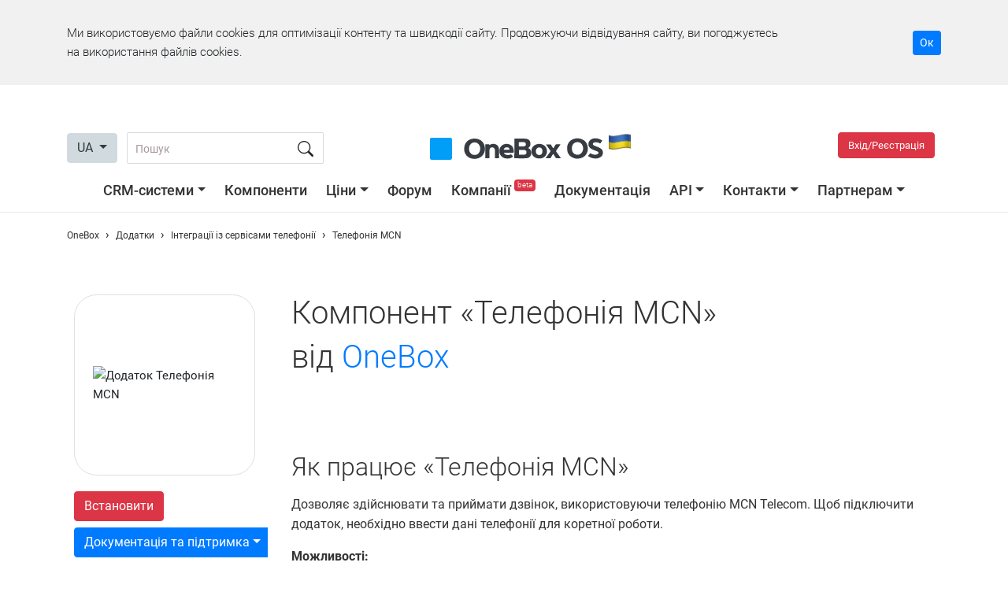

--- FILE ---
content_type: text/html; charset=utf-8
request_url: https://1b.app/ua/app/mcn/
body_size: 100267
content:
<!doctype html>
<html lang="en">
<head>
    <!-- Google tag (gtag.js) -->
    <script async src="https://www.googletagmanager.com/gtag/js?id=G-KLWCPKFCBX"></script>
    <script>
        window.onebox_load = window.onebox_load || [];
        window.onebox_load.push(function($) {
            window.dataLayer = window.dataLayer || [];
            function gtag(){dataLayer.push(arguments);}
            gtag('js', new Date());
            gtag('config', 'G-KLWCPKFCBX');
        });
    </script>
        <link rel="icon" type="image/png" sizes="16x16" href="https://1b.app/media/favicon/apple-icon-mcn-16x16.png"><link rel="icon" type="image/png" sizes="32x32" href="https://1b.app/media/favicon/apple-icon-mcn-32x32.png"><link rel="apple-touch-icon" sizes="57x57" href="https://1b.app/media/favicon/apple-icon-mcn-57x57.png"><link rel="apple-touch-icon" sizes="60x60" href="https://1b.app/media/favicon/apple-icon-mcn-60x60.png"><link rel="apple-touch-icon" sizes="72x72" href="https://1b.app/media/favicon/apple-icon-mcn-72x72.png"><link rel="apple-touch-icon" sizes="76x76" href="https://1b.app/media/favicon/apple-icon-mcn-76x76.png"><link rel="icon" type="image/png" sizes="96x96" href="https://1b.app/media/favicon/apple-icon-mcn-96x96.png"><link rel="apple-touch-icon" sizes="114x114" href="https://1b.app/media/favicon/apple-icon-mcn-114x114.png"><link rel="apple-touch-icon" sizes="120x120" href="https://1b.app/media/favicon/apple-icon-mcn-120x120.png"><link rel="apple-touch-icon" sizes="144x144" href="https://1b.app/media/favicon/apple-icon-mcn-144x144.png"><link rel="apple-touch-icon" sizes="152x152" href="https://1b.app/media/favicon/apple-icon-mcn-152x152.png"><link rel="apple-touch-icon" sizes="180x180" href="https://1b.app/media/favicon/apple-icon-mcn-180x180.png"><link rel="icon" type="image/png" sizes="192x192" href="https://1b.app/media/favicon/apple-icon-mcn-192x192.png">
    
    <meta charset="utf-8">
    <meta name="viewport" content="width=device-width, initial-scale=1, shrink-to-fit=no">
    <title>Додаток Телефонія MCN. Програмне забезпечення для бізнесу</title>

        <meta name="description" content="Телефонія MCN. Дозволяє здійснювати та приймати дзвінок, використовуючи телефонію MCN Telecom. Щоб підключити додаток, необхідно ввести дані телефонії для коретної роботи.
Можливості:

Здійснення д" />
    
            <meta property="og:title" content="Додаток Телефонія MCN Для OneBox OS" />
                <meta property="og:image" content="https://img.crm-onebox.com//media/02/56/0256ca2d35561f9cd8c1b9b8208ceeda.png" />
                <meta property="og:image:type" content="png" />
                <meta property="og:image:width" content="1000" />
                <meta property="og:image:height" content="1000" />
                <meta property="og:type" content="website" />
                <meta property="og:url" content="https://1b.app/ua/app/mcn/" />
                <meta property="og:site_name" content="OneBox" />
                <meta property="og:description" content="Телефонія MCN. Дозволяє здійснювати та приймати дзвінок, використовуючи телефонію MCN Telecom. Щоб підключити додаток, необхідно ввести дані телефонії для коретної роботи.
Можливості:

Здійснення д" />
                <meta property="og:locale" content="uk_ua" />
                <meta property="business:contact_data:email" content="sales@crm-onebox.com" />
        
            <link rel="canonical"  href="https://1b.app/ua/app/mcn/" />
                <link rel="alternate" hreflang="ru" href="https://1b.app/ru/app/mcn/" />
                <link rel="alternate" hreflang="uk" href="https://1b.app/ua/app/mcn/" />
                <link rel="alternate" hreflang="en" href="https://1b.app/en/app/mcn/" />
                <link rel="alternate" hreflang="de" href="https://1b.app/de/app/mcn/" />
                <link rel="alternate" hreflang="pl" href="https://1b.app/pl/app/mcn/" />
        
    <link rel="preconnect" href="https://img.crm-onebox.com/" crossorigin>
    <link rel="preconnect" href="https://fonts.gstatic.com/" crossorigin>
    <link rel="preload" href="/_fonts/Roboto-Light.woff2" as="font" crossorigin>
    <link rel="preload" href="/_fonts/Roboto-Regular.woff2" as="font" crossorigin>
    <link rel="preload" href="/_fonts/Roboto-Bold.woff2" as="font" crossorigin>
    <link rel="preload" href="/_fonts/Roboto-Medium.woff2" as="font" crossorigin>


    <style>
        /*!
 * Bootstrap v4.5.0 (https://getbootstrap.com/)
 * Copyright 2011-2020 The Bootstrap Authors
 * Copyright 2011-2020 Twitter, Inc.
 * Licensed under MIT (https://github.com/twbs/bootstrap/blob/master/LICENSE)
 */:root{--blue:#007bff;--indigo:#6610f2;--purple:#6f42c1;--pink:#e83e8c;--red:#dc3545;--orange:#fd7e14;--yellow:#ffc107;--green:#28a745;--teal:#20c997;--cyan:#17a2b8;--white:#fff;--gray:#d1dadf;--gray-dark:#343a40;--primary:#007bff;--secondary:#d1dadf;--success:#28a745;--info:#17a2b8;--warning:#ffc107;--danger:#dc3545;--light:#f8f9fa;--dark:#343a40;--breakpoint-xs:0;--breakpoint-sm:576px;--breakpoint-md:768px;--breakpoint-lg:992px;--breakpoint-xl:1200px;--font-family-sans-serif:-apple-system,BlinkMacSystemFont,"Segoe UI",Roboto,"Helvetica Neue",Arial,"Noto Sans",sans-serif,"Apple Color Emoji","Segoe UI Emoji","Segoe UI Symbol","Noto Color Emoji";--font-family-monospace:SFMono-Regular,Menlo,Monaco,Consolas,"Liberation Mono","Courier New",monospace}*,::after,::before{box-sizing:border-box}html{font-family:sans-serif;line-height:1.15;-webkit-text-size-adjust:100%;-webkit-tap-highlight-color:transparent}article,aside,figcaption,figure,footer,header,hgroup,main,nav,section{display:block}body{margin:0;font-family:-apple-system,BlinkMacSystemFont,"Segoe UI",Roboto,"Helvetica Neue",Arial,"Noto Sans",sans-serif,"Apple Color Emoji","Segoe UI Emoji","Segoe UI Symbol","Noto Color Emoji";font-size:1rem;font-weight:400;line-height:1.5;color:#212529;text-align:left;background-color:#fff}[tabindex="-1"]:focus:not(:focus-visible){outline:0!important}hr{box-sizing:content-box;height:0;overflow:visible}h1,h2,h3,h4,h5,h6{margin-top:0;margin-bottom:.5rem}p{margin-top:0;margin-bottom:1rem}abbr[data-original-title],abbr[title]{text-decoration:underline;-webkit-text-decoration:underline dotted;text-decoration:underline dotted;cursor:help;border-bottom:0;-webkit-text-decoration-skip-ink:none;text-decoration-skip-ink:none}address{margin-bottom:1rem;font-style:normal;line-height:inherit}dl,ol,ul{margin-top:0;margin-bottom:1rem}ol ol,ol ul,ul ol,ul ul{margin-bottom:0}dt{font-weight:700}dd{margin-bottom:.5rem;margin-left:0}blockquote{margin:0 0 1rem}b,strong{font-weight:bolder}small{font-size:80%}sub,sup{position:relative;font-size:75%;line-height:0;vertical-align:baseline}sub{bottom:-.25em}sup{top:-.5em}a{color:#007bff;text-decoration:none;background-color:transparent}a:hover{color:#0056b3;text-decoration:underline}a:not([href]){color:inherit;text-decoration:none}a:not([href]):hover{color:inherit;text-decoration:none}code,kbd,pre,samp{font-family:SFMono-Regular,Menlo,Monaco,Consolas,"Liberation Mono","Courier New",monospace;font-size:1em}pre{margin-top:0;margin-bottom:1rem;overflow:auto;-ms-overflow-style:scrollbar}figure{margin:0 0 1rem}img{vertical-align:middle;border-style:none}svg{overflow:hidden;vertical-align:middle}table{border-collapse:collapse}caption{padding-top:.75rem;padding-bottom:.75rem;color:#d1dadf;text-align:left;caption-side:bottom}th{text-align:inherit}label{display:inline-block;margin-bottom:.5rem}button{border-radius:0}button:focus{outline:1px dotted;outline:5px auto -webkit-focus-ring-color}button,input,optgroup,select,textarea{margin:0;font-family:inherit;font-size:inherit;line-height:inherit}button,input{overflow:visible}button,select{text-transform:none}[role=button]{cursor:pointer}select{word-wrap:normal}[type=button],[type=reset],[type=submit],button{-webkit-appearance:button}[type=button]:not(:disabled),[type=reset]:not(:disabled),[type=submit]:not(:disabled),button:not(:disabled){cursor:pointer}[type=button]::-moz-focus-inner,[type=reset]::-moz-focus-inner,[type=submit]::-moz-focus-inner,button::-moz-focus-inner{padding:0;border-style:none}input[type=checkbox],input[type=radio]{box-sizing:border-box;padding:0}textarea{overflow:auto;resize:vertical}fieldset{min-width:0;padding:0;margin:0;border:0}legend{display:block;width:100%;max-width:100%;padding:0;margin-bottom:.5rem;font-size:1.5rem;line-height:inherit;color:inherit;white-space:normal}progress{vertical-align:baseline}[type=number]::-webkit-inner-spin-button,[type=number]::-webkit-outer-spin-button{height:auto}[type=search]{outline-offset:-2px;-webkit-appearance:none}[type=search]::-webkit-search-decoration{-webkit-appearance:none}::-webkit-file-upload-button{font:inherit;-webkit-appearance:button}output{display:inline-block}summary{display:list-item;cursor:pointer}template{display:none}[hidden]{display:none!important}.h1,.h2,.h3,.h4,.h5,.h6,h1,h2,h3,h4,h5,h6{margin-bottom:.5rem;font-weight:500;line-height:1.2}.h1,h1{font-size:2.5rem}.h2,h2{font-size:2rem}.h3,h3{font-size:1.75rem}.h4,h4{font-size:1.5rem}.h5,h5{font-size:1.25rem}.h6,h6{font-size:1rem}.lead{font-size:1.25rem;font-weight:300}.display-1{font-size:6rem;font-weight:300;line-height:1.2}.display-2{font-size:5.5rem;font-weight:300;line-height:1.2}.display-3{font-size:4.5rem;font-weight:300;line-height:1.2}.display-4{font-size:3.5rem;font-weight:300;line-height:1.2}hr{margin-top:1rem;margin-bottom:1rem;border:0;border-top:1px solid rgba(0,0,0,.1)}.small,small{font-size:80%;font-weight:400}.mark,mark{padding:.2em;background-color:#fcf8e3}.list-unstyled{padding-left:0;list-style:none}.list-inline{padding-left:0;list-style:none}.list-inline-item{display:inline-block}.list-inline-item:not(:last-child){margin-right:.5rem}.initialism{font-size:90%;text-transform:uppercase}.blockquote{margin-bottom:1rem;font-size:1.25rem}.blockquote-footer{display:block;font-size:80%;color:#d1dadf}.blockquote-footer::before{content:"\2014\00A0"}.img-fluid{max-width:100%;height:auto}.img-thumbnail{padding:.25rem;background-color:#fff;border:1px solid #dee2e6;border-radius:.25rem;max-width:100%;height:auto}.figure{display:inline-block}.figure-img{margin-bottom:.5rem;line-height:1}.figure-caption{font-size:90%;color:#d1dadf}code{font-size:87.5%;color:#e83e8c;word-wrap:break-word}a>code{color:inherit}kbd{padding:.2rem .4rem;font-size:87.5%;color:#fff;background-color:#212529;border-radius:.2rem}kbd kbd{padding:0;font-size:100%;font-weight:700}pre{display:block;font-size:87.5%;color:#212529}pre code{font-size:inherit;color:inherit;word-break:normal}.pre-scrollable{max-height:340px;overflow-y:scroll}.container{width:100%;padding-right:15px;padding-left:15px;margin-right:auto;margin-left:auto}@media (min-width:576px){.container{max-width:540px}}@media (min-width:768px){.container{max-width:720px}}@media (min-width:992px){.container{max-width:960px}}@media (min-width:1200px){.container{max-width:1140px}}.container-fluid,.container-lg,.container-md,.container-sm,.container-xl{width:100%;padding-right:15px;padding-left:15px;margin-right:auto;margin-left:auto}@media (min-width:576px){.container,.container-sm{max-width:540px}}@media (min-width:768px){.container,.container-md,.container-sm{max-width:720px}}@media (min-width:992px){.container,.container-lg,.container-md,.container-sm{max-width:960px}}@media (min-width:1200px){.container,.container-lg,.container-md,.container-sm,.container-xl{max-width:1140px}}.row{display:-ms-flexbox;display:flex;-ms-flex-wrap:wrap;flex-wrap:wrap;margin-right:-15px;margin-left:-15px}.no-gutters{margin-right:0;margin-left:0}.no-gutters>.col,.no-gutters>[class*=col-]{padding-right:0;padding-left:0}.col,.col-1,.col-10,.col-11,.col-12,.col-2,.col-3,.col-4,.col-5,.col-6,.col-7,.col-8,.col-9,.col-auto,.col-lg,.col-lg-1,.col-lg-10,.col-lg-11,.col-lg-12,.col-lg-2,.col-lg-3,.col-lg-4,.col-lg-5,.col-lg-6,.col-lg-7,.col-lg-8,.col-lg-9,.col-lg-auto,.col-md,.col-md-1,.col-md-10,.col-md-11,.col-md-12,.col-md-2,.col-md-3,.col-md-4,.col-md-5,.col-md-6,.col-md-7,.col-md-8,.col-md-9,.col-md-auto,.col-sm,.col-sm-1,.col-sm-10,.col-sm-11,.col-sm-12,.col-sm-2,.col-sm-3,.col-sm-4,.col-sm-5,.col-sm-6,.col-sm-7,.col-sm-8,.col-sm-9,.col-sm-auto,.col-xl,.col-xl-1,.col-xl-10,.col-xl-11,.col-xl-12,.col-xl-2,.col-xl-3,.col-xl-4,.col-xl-5,.col-xl-6,.col-xl-7,.col-xl-8,.col-xl-9,.col-xl-auto{position:relative;width:100%;padding-right:15px;padding-left:15px}.col{-ms-flex-preferred-size:0;flex-basis:0;-ms-flex-positive:1;flex-grow:1;min-width:0;max-width:100%}.row-cols-1>*{-ms-flex:0 0 100%;flex:0 0 100%;max-width:100%}.row-cols-2>*{-ms-flex:0 0 50%;flex:0 0 50%;max-width:50%}.row-cols-3>*{-ms-flex:0 0 33.333333%;flex:0 0 33.333333%;max-width:33.333333%}.row-cols-4>*{-ms-flex:0 0 25%;flex:0 0 25%;max-width:25%}.row-cols-5>*{-ms-flex:0 0 20%;flex:0 0 20%;max-width:20%}.row-cols-6>*{-ms-flex:0 0 16.666667%;flex:0 0 16.666667%;max-width:16.666667%}.col-auto{-ms-flex:0 0 auto;flex:0 0 auto;width:auto;max-width:100%}.col-1{-ms-flex:0 0 8.333333%;flex:0 0 8.333333%;max-width:8.333333%}.col-2{-ms-flex:0 0 16.666667%;flex:0 0 16.666667%;max-width:16.666667%}.col-3{-ms-flex:0 0 25%;flex:0 0 25%;max-width:25%}.col-4{-ms-flex:0 0 33.333333%;flex:0 0 33.333333%;max-width:33.333333%}.col-5{-ms-flex:0 0 41.666667%;flex:0 0 41.666667%;max-width:41.666667%}.col-6{-ms-flex:0 0 50%;flex:0 0 50%;max-width:50%}.col-7{-ms-flex:0 0 58.333333%;flex:0 0 58.333333%;max-width:58.333333%}.col-8{-ms-flex:0 0 66.666667%;flex:0 0 66.666667%;max-width:66.666667%}.col-9{-ms-flex:0 0 75%;flex:0 0 75%;max-width:75%}.col-10{-ms-flex:0 0 83.333333%;flex:0 0 83.333333%;max-width:83.333333%}.col-11{-ms-flex:0 0 91.666667%;flex:0 0 91.666667%;max-width:91.666667%}.col-12{-ms-flex:0 0 100%;flex:0 0 100%;max-width:100%}.order-first{-ms-flex-order:-1;order:-1}.order-last{-ms-flex-order:13;order:13}.order-0{-ms-flex-order:0;order:0}.order-1{-ms-flex-order:1;order:1}.order-2{-ms-flex-order:2;order:2}.order-3{-ms-flex-order:3;order:3}.order-4{-ms-flex-order:4;order:4}.order-5{-ms-flex-order:5;order:5}.order-6{-ms-flex-order:6;order:6}.order-7{-ms-flex-order:7;order:7}.order-8{-ms-flex-order:8;order:8}.order-9{-ms-flex-order:9;order:9}.order-10{-ms-flex-order:10;order:10}.order-11{-ms-flex-order:11;order:11}.order-12{-ms-flex-order:12;order:12}.offset-1{margin-left:8.333333%}.offset-2{margin-left:16.666667%}.offset-3{margin-left:25%}.offset-4{margin-left:33.333333%}.offset-5{margin-left:41.666667%}.offset-6{margin-left:50%}.offset-7{margin-left:58.333333%}.offset-8{margin-left:66.666667%}.offset-9{margin-left:75%}.offset-10{margin-left:83.333333%}.offset-11{margin-left:91.666667%}@media (min-width:576px){.col-sm{-ms-flex-preferred-size:0;flex-basis:0;-ms-flex-positive:1;flex-grow:1;min-width:0;max-width:100%}.row-cols-sm-1>*{-ms-flex:0 0 100%;flex:0 0 100%;max-width:100%}.row-cols-sm-2>*{-ms-flex:0 0 50%;flex:0 0 50%;max-width:50%}.row-cols-sm-3>*{-ms-flex:0 0 33.333333%;flex:0 0 33.333333%;max-width:33.333333%}.row-cols-sm-4>*{-ms-flex:0 0 25%;flex:0 0 25%;max-width:25%}.row-cols-sm-5>*{-ms-flex:0 0 20%;flex:0 0 20%;max-width:20%}.row-cols-sm-6>*{-ms-flex:0 0 16.666667%;flex:0 0 16.666667%;max-width:16.666667%}.col-sm-auto{-ms-flex:0 0 auto;flex:0 0 auto;width:auto;max-width:100%}.col-sm-1{-ms-flex:0 0 8.333333%;flex:0 0 8.333333%;max-width:8.333333%}.col-sm-2{-ms-flex:0 0 16.666667%;flex:0 0 16.666667%;max-width:16.666667%}.col-sm-3{-ms-flex:0 0 25%;flex:0 0 25%;max-width:25%}.col-sm-4{-ms-flex:0 0 33.333333%;flex:0 0 33.333333%;max-width:33.333333%}.col-sm-5{-ms-flex:0 0 41.666667%;flex:0 0 41.666667%;max-width:41.666667%}.col-sm-6{-ms-flex:0 0 50%;flex:0 0 50%;max-width:50%}.col-sm-7{-ms-flex:0 0 58.333333%;flex:0 0 58.333333%;max-width:58.333333%}.col-sm-8{-ms-flex:0 0 66.666667%;flex:0 0 66.666667%;max-width:66.666667%}.col-sm-9{-ms-flex:0 0 75%;flex:0 0 75%;max-width:75%}.col-sm-10{-ms-flex:0 0 83.333333%;flex:0 0 83.333333%;max-width:83.333333%}.col-sm-11{-ms-flex:0 0 91.666667%;flex:0 0 91.666667%;max-width:91.666667%}.col-sm-12{-ms-flex:0 0 100%;flex:0 0 100%;max-width:100%}.order-sm-first{-ms-flex-order:-1;order:-1}.order-sm-last{-ms-flex-order:13;order:13}.order-sm-0{-ms-flex-order:0;order:0}.order-sm-1{-ms-flex-order:1;order:1}.order-sm-2{-ms-flex-order:2;order:2}.order-sm-3{-ms-flex-order:3;order:3}.order-sm-4{-ms-flex-order:4;order:4}.order-sm-5{-ms-flex-order:5;order:5}.order-sm-6{-ms-flex-order:6;order:6}.order-sm-7{-ms-flex-order:7;order:7}.order-sm-8{-ms-flex-order:8;order:8}.order-sm-9{-ms-flex-order:9;order:9}.order-sm-10{-ms-flex-order:10;order:10}.order-sm-11{-ms-flex-order:11;order:11}.order-sm-12{-ms-flex-order:12;order:12}.offset-sm-0{margin-left:0}.offset-sm-1{margin-left:8.333333%}.offset-sm-2{margin-left:16.666667%}.offset-sm-3{margin-left:25%}.offset-sm-4{margin-left:33.333333%}.offset-sm-5{margin-left:41.666667%}.offset-sm-6{margin-left:50%}.offset-sm-7{margin-left:58.333333%}.offset-sm-8{margin-left:66.666667%}.offset-sm-9{margin-left:75%}.offset-sm-10{margin-left:83.333333%}.offset-sm-11{margin-left:91.666667%}}@media (min-width:768px){.col-md{-ms-flex-preferred-size:0;flex-basis:0;-ms-flex-positive:1;flex-grow:1;min-width:0;max-width:100%}.row-cols-md-1>*{-ms-flex:0 0 100%;flex:0 0 100%;max-width:100%}.row-cols-md-2>*{-ms-flex:0 0 50%;flex:0 0 50%;max-width:50%}.row-cols-md-3>*{-ms-flex:0 0 33.333333%;flex:0 0 33.333333%;max-width:33.333333%}.row-cols-md-4>*{-ms-flex:0 0 25%;flex:0 0 25%;max-width:25%}.row-cols-md-5>*{-ms-flex:0 0 20%;flex:0 0 20%;max-width:20%}.row-cols-md-6>*{-ms-flex:0 0 16.666667%;flex:0 0 16.666667%;max-width:16.666667%}.col-md-auto{-ms-flex:0 0 auto;flex:0 0 auto;width:auto;max-width:100%}.col-md-1{-ms-flex:0 0 8.333333%;flex:0 0 8.333333%;max-width:8.333333%}.col-md-2{-ms-flex:0 0 16.666667%;flex:0 0 16.666667%;max-width:16.666667%}.col-md-3{-ms-flex:0 0 25%;flex:0 0 25%;max-width:25%}.col-md-4{-ms-flex:0 0 33.333333%;flex:0 0 33.333333%;max-width:33.333333%}.col-md-5{-ms-flex:0 0 41.666667%;flex:0 0 41.666667%;max-width:41.666667%}.col-md-6{-ms-flex:0 0 50%;flex:0 0 50%;max-width:50%}.col-md-7{-ms-flex:0 0 58.333333%;flex:0 0 58.333333%;max-width:58.333333%}.col-md-8{-ms-flex:0 0 66.666667%;flex:0 0 66.666667%;max-width:66.666667%}.col-md-9{-ms-flex:0 0 75%;flex:0 0 75%;max-width:75%}.col-md-10{-ms-flex:0 0 83.333333%;flex:0 0 83.333333%;max-width:83.333333%}.col-md-11{-ms-flex:0 0 91.666667%;flex:0 0 91.666667%;max-width:91.666667%}.col-md-12{-ms-flex:0 0 100%;flex:0 0 100%;max-width:100%}.order-md-first{-ms-flex-order:-1;order:-1}.order-md-last{-ms-flex-order:13;order:13}.order-md-0{-ms-flex-order:0;order:0}.order-md-1{-ms-flex-order:1;order:1}.order-md-2{-ms-flex-order:2;order:2}.order-md-3{-ms-flex-order:3;order:3}.order-md-4{-ms-flex-order:4;order:4}.order-md-5{-ms-flex-order:5;order:5}.order-md-6{-ms-flex-order:6;order:6}.order-md-7{-ms-flex-order:7;order:7}.order-md-8{-ms-flex-order:8;order:8}.order-md-9{-ms-flex-order:9;order:9}.order-md-10{-ms-flex-order:10;order:10}.order-md-11{-ms-flex-order:11;order:11}.order-md-12{-ms-flex-order:12;order:12}.offset-md-0{margin-left:0}.offset-md-1{margin-left:8.333333%}.offset-md-2{margin-left:16.666667%}.offset-md-3{margin-left:25%}.offset-md-4{margin-left:33.333333%}.offset-md-5{margin-left:41.666667%}.offset-md-6{margin-left:50%}.offset-md-7{margin-left:58.333333%}.offset-md-8{margin-left:66.666667%}.offset-md-9{margin-left:75%}.offset-md-10{margin-left:83.333333%}.offset-md-11{margin-left:91.666667%}}@media (min-width:992px){.col-lg{-ms-flex-preferred-size:0;flex-basis:0;-ms-flex-positive:1;flex-grow:1;min-width:0;max-width:100%}.row-cols-lg-1>*{-ms-flex:0 0 100%;flex:0 0 100%;max-width:100%}.row-cols-lg-2>*{-ms-flex:0 0 50%;flex:0 0 50%;max-width:50%}.row-cols-lg-3>*{-ms-flex:0 0 33.333333%;flex:0 0 33.333333%;max-width:33.333333%}.row-cols-lg-4>*{-ms-flex:0 0 25%;flex:0 0 25%;max-width:25%}.row-cols-lg-5>*{-ms-flex:0 0 20%;flex:0 0 20%;max-width:20%}.row-cols-lg-6>*{-ms-flex:0 0 16.666667%;flex:0 0 16.666667%;max-width:16.666667%}.col-lg-auto{-ms-flex:0 0 auto;flex:0 0 auto;width:auto;max-width:100%}.col-lg-1{-ms-flex:0 0 8.333333%;flex:0 0 8.333333%;max-width:8.333333%}.col-lg-2{-ms-flex:0 0 16.666667%;flex:0 0 16.666667%;max-width:16.666667%}.col-lg-3{-ms-flex:0 0 25%;flex:0 0 25%;max-width:25%}.col-lg-4{-ms-flex:0 0 33.333333%;flex:0 0 33.333333%;max-width:33.333333%}.col-lg-5{-ms-flex:0 0 41.666667%;flex:0 0 41.666667%;max-width:41.666667%}.col-lg-6{-ms-flex:0 0 50%;flex:0 0 50%;max-width:50%}.col-lg-7{-ms-flex:0 0 58.333333%;flex:0 0 58.333333%;max-width:58.333333%}.col-lg-8{-ms-flex:0 0 66.666667%;flex:0 0 66.666667%;max-width:66.666667%}.col-lg-9{-ms-flex:0 0 75%;flex:0 0 75%;max-width:75%}.col-lg-10{-ms-flex:0 0 83.333333%;flex:0 0 83.333333%;max-width:83.333333%}.col-lg-11{-ms-flex:0 0 91.666667%;flex:0 0 91.666667%;max-width:91.666667%}.col-lg-12{-ms-flex:0 0 100%;flex:0 0 100%;max-width:100%}.order-lg-first{-ms-flex-order:-1;order:-1}.order-lg-last{-ms-flex-order:13;order:13}.order-lg-0{-ms-flex-order:0;order:0}.order-lg-1{-ms-flex-order:1;order:1}.order-lg-2{-ms-flex-order:2;order:2}.order-lg-3{-ms-flex-order:3;order:3}.order-lg-4{-ms-flex-order:4;order:4}.order-lg-5{-ms-flex-order:5;order:5}.order-lg-6{-ms-flex-order:6;order:6}.order-lg-7{-ms-flex-order:7;order:7}.order-lg-8{-ms-flex-order:8;order:8}.order-lg-9{-ms-flex-order:9;order:9}.order-lg-10{-ms-flex-order:10;order:10}.order-lg-11{-ms-flex-order:11;order:11}.order-lg-12{-ms-flex-order:12;order:12}.offset-lg-0{margin-left:0}.offset-lg-1{margin-left:8.333333%}.offset-lg-2{margin-left:16.666667%}.offset-lg-3{margin-left:25%}.offset-lg-4{margin-left:33.333333%}.offset-lg-5{margin-left:41.666667%}.offset-lg-6{margin-left:50%}.offset-lg-7{margin-left:58.333333%}.offset-lg-8{margin-left:66.666667%}.offset-lg-9{margin-left:75%}.offset-lg-10{margin-left:83.333333%}.offset-lg-11{margin-left:91.666667%}}@media (min-width:1200px){.col-xl{-ms-flex-preferred-size:0;flex-basis:0;-ms-flex-positive:1;flex-grow:1;min-width:0;max-width:100%}.row-cols-xl-1>*{-ms-flex:0 0 100%;flex:0 0 100%;max-width:100%}.row-cols-xl-2>*{-ms-flex:0 0 50%;flex:0 0 50%;max-width:50%}.row-cols-xl-3>*{-ms-flex:0 0 33.333333%;flex:0 0 33.333333%;max-width:33.333333%}.row-cols-xl-4>*{-ms-flex:0 0 25%;flex:0 0 25%;max-width:25%}.row-cols-xl-5>*{-ms-flex:0 0 20%;flex:0 0 20%;max-width:20%}.row-cols-xl-6>*{-ms-flex:0 0 16.666667%;flex:0 0 16.666667%;max-width:16.666667%}.col-xl-auto{-ms-flex:0 0 auto;flex:0 0 auto;width:auto;max-width:100%}.col-xl-1{-ms-flex:0 0 8.333333%;flex:0 0 8.333333%;max-width:8.333333%}.col-xl-2{-ms-flex:0 0 16.666667%;flex:0 0 16.666667%;max-width:16.666667%}.col-xl-3{-ms-flex:0 0 25%;flex:0 0 25%;max-width:25%}.col-xl-4{-ms-flex:0 0 33.333333%;flex:0 0 33.333333%;max-width:33.333333%}.col-xl-5{-ms-flex:0 0 41.666667%;flex:0 0 41.666667%;max-width:41.666667%}.col-xl-6{-ms-flex:0 0 50%;flex:0 0 50%;max-width:50%}.col-xl-7{-ms-flex:0 0 58.333333%;flex:0 0 58.333333%;max-width:58.333333%}.col-xl-8{-ms-flex:0 0 66.666667%;flex:0 0 66.666667%;max-width:66.666667%}.col-xl-9{-ms-flex:0 0 75%;flex:0 0 75%;max-width:75%}.col-xl-10{-ms-flex:0 0 83.333333%;flex:0 0 83.333333%;max-width:83.333333%}.col-xl-11{-ms-flex:0 0 91.666667%;flex:0 0 91.666667%;max-width:91.666667%}.col-xl-12{-ms-flex:0 0 100%;flex:0 0 100%;max-width:100%}.order-xl-first{-ms-flex-order:-1;order:-1}.order-xl-last{-ms-flex-order:13;order:13}.order-xl-0{-ms-flex-order:0;order:0}.order-xl-1{-ms-flex-order:1;order:1}.order-xl-2{-ms-flex-order:2;order:2}.order-xl-3{-ms-flex-order:3;order:3}.order-xl-4{-ms-flex-order:4;order:4}.order-xl-5{-ms-flex-order:5;order:5}.order-xl-6{-ms-flex-order:6;order:6}.order-xl-7{-ms-flex-order:7;order:7}.order-xl-8{-ms-flex-order:8;order:8}.order-xl-9{-ms-flex-order:9;order:9}.order-xl-10{-ms-flex-order:10;order:10}.order-xl-11{-ms-flex-order:11;order:11}.order-xl-12{-ms-flex-order:12;order:12}.offset-xl-0{margin-left:0}.offset-xl-1{margin-left:8.333333%}.offset-xl-2{margin-left:16.666667%}.offset-xl-3{margin-left:25%}.offset-xl-4{margin-left:33.333333%}.offset-xl-5{margin-left:41.666667%}.offset-xl-6{margin-left:50%}.offset-xl-7{margin-left:58.333333%}.offset-xl-8{margin-left:66.666667%}.offset-xl-9{margin-left:75%}.offset-xl-10{margin-left:83.333333%}.offset-xl-11{margin-left:91.666667%}}.table{width:100%;margin-bottom:1rem;color:#212529}.table td,.table th{padding:.75rem;vertical-align:top;border-top:1px solid #dee2e6}.table thead th{vertical-align:bottom;border-bottom:2px solid #dee2e6}.table tbody+tbody{border-top:2px solid #dee2e6}.table-sm td,.table-sm th{padding:.3rem}.table-bordered{border:1px solid #dee2e6}.table-bordered td,.table-bordered th{border:1px solid #dee2e6}.table-bordered thead td,.table-bordered thead th{border-bottom-width:2px}.table-borderless tbody+tbody,.table-borderless td,.table-borderless th,.table-borderless thead th{border:0}.table-striped tbody tr:nth-of-type(odd){background-color:rgba(0,0,0,.05)}.table-hover tbody tr:hover{color:#212529;background-color:rgba(0,0,0,.075)}.table-primary,.table-primary>td,.table-primary>th{background-color:#b8daff}.table-primary tbody+tbody,.table-primary td,.table-primary th,.table-primary thead th{border-color:#7abaff}.table-hover .table-primary:hover{background-color:#9fcdff}.table-hover .table-primary:hover>td,.table-hover .table-primary:hover>th{background-color:#9fcdff}.table-secondary,.table-secondary>td,.table-secondary>th{background-color:#d6d8db}.table-secondary tbody+tbody,.table-secondary td,.table-secondary th,.table-secondary thead th{border-color:#b3b7bb}.table-hover .table-secondary:hover{background-color:#c8cbcf}.table-hover .table-secondary:hover>td,.table-hover .table-secondary:hover>th{background-color:#c8cbcf}.table-success,.table-success>td,.table-success>th{background-color:#c3e6cb}.table-success tbody+tbody,.table-success td,.table-success th,.table-success thead th{border-color:#8fd19e}.table-hover .table-success:hover{background-color:#b1dfbb}.table-hover .table-success:hover>td,.table-hover .table-success:hover>th{background-color:#b1dfbb}.table-info,.table-info>td,.table-info>th{background-color:#bee5eb}.table-info tbody+tbody,.table-info td,.table-info th,.table-info thead th{border-color:#86cfda}.table-hover .table-info:hover{background-color:#abdde5}.table-hover .table-info:hover>td,.table-hover .table-info:hover>th{background-color:#abdde5}.table-warning,.table-warning>td,.table-warning>th{background-color:#ffeeba}.table-warning tbody+tbody,.table-warning td,.table-warning th,.table-warning thead th{border-color:#ffdf7e}.table-hover .table-warning:hover{background-color:#ffe8a1}.table-hover .table-warning:hover>td,.table-hover .table-warning:hover>th{background-color:#ffe8a1}.table-danger,.table-danger>td,.table-danger>th{background-color:#f5c6cb}.table-danger tbody+tbody,.table-danger td,.table-danger th,.table-danger thead th{border-color:#ed969e}.table-hover .table-danger:hover{background-color:#f1b0b7}.table-hover .table-danger:hover>td,.table-hover .table-danger:hover>th{background-color:#f1b0b7}.table-light,.table-light>td,.table-light>th{background-color:#fdfdfe}.table-light tbody+tbody,.table-light td,.table-light th,.table-light thead th{border-color:#fbfcfc}.table-hover .table-light:hover{background-color:#ececf6}.table-hover .table-light:hover>td,.table-hover .table-light:hover>th{background-color:#ececf6}.table-dark,.table-dark>td,.table-dark>th{background-color:#c6c8ca}.table-dark tbody+tbody,.table-dark td,.table-dark th,.table-dark thead th{border-color:#95999c}.table-hover .table-dark:hover{background-color:#b9bbbe}.table-hover .table-dark:hover>td,.table-hover .table-dark:hover>th{background-color:#b9bbbe}.table-active,.table-active>td,.table-active>th{background-color:rgba(0,0,0,.075)}.table-hover .table-active:hover{background-color:rgba(0,0,0,.075)}.table-hover .table-active:hover>td,.table-hover .table-active:hover>th{background-color:rgba(0,0,0,.075)}.table .thead-dark th{color:#fff;background-color:#343a40;border-color:#454d55}.table .thead-light th{color:#495057;background-color:#e9ecef;border-color:#dee2e6}.table-dark{color:#fff;background-color:#343a40}.table-dark td,.table-dark th,.table-dark thead th{border-color:#454d55}.table-dark.table-bordered{border:0}.table-dark.table-striped tbody tr:nth-of-type(odd){background-color:rgba(255,255,255,.05)}.table-dark.table-hover tbody tr:hover{color:#fff;background-color:rgba(255,255,255,.075)}@media (max-width:575.98px){.table-responsive-sm{display:block;width:100%;overflow-x:auto;-webkit-overflow-scrolling:touch}.table-responsive-sm>.table-bordered{border:0}}@media (max-width:767.98px){.table-responsive-md{display:block;width:100%;overflow-x:auto;-webkit-overflow-scrolling:touch}.table-responsive-md>.table-bordered{border:0}}@media (max-width:991.98px){.table-responsive-lg{display:block;width:100%;overflow-x:auto;-webkit-overflow-scrolling:touch}.table-responsive-lg>.table-bordered{border:0}}@media (max-width:1199.98px){.table-responsive-xl{display:block;width:100%;overflow-x:auto;-webkit-overflow-scrolling:touch}.table-responsive-xl>.table-bordered{border:0}}.table-responsive{display:block;width:100%;overflow-x:auto;-webkit-overflow-scrolling:touch}.table-responsive>.table-bordered{border:0}.form-control{display:block;width:100%;height:calc(1.5em + .75rem + 2px);padding:.375rem .75rem;font-size:1rem;font-weight:400;line-height:1.5;color:#495057;background-color:#fff;background-clip:padding-box;border:1px solid #ced4da;border-radius:.25rem;transition:border-color .15s ease-in-out,box-shadow .15s ease-in-out}@media (prefers-reduced-motion:reduce){.form-control{transition:none}}.form-control::-ms-expand{background-color:transparent;border:0}.form-control:-moz-focusring{color:transparent;text-shadow:0 0 0 #495057}.form-control:focus{color:#495057;background-color:#fff;border-color:#80bdff;outline:0;box-shadow:0 0 0 .2rem rgba(0,123,255,.25)}.form-control::-webkit-input-placeholder{color:#d1dadf;opacity:1}.form-control::-moz-placeholder{color:#d1dadf;opacity:1}.form-control:-ms-input-placeholder{color:#d1dadf;opacity:1}.form-control::-ms-input-placeholder{color:#d1dadf;opacity:1}.form-control::placeholder{color:#d1dadf;opacity:1}.form-control:disabled,.form-control[readonly]{background-color:#e9ecef;opacity:1}input[type=date].form-control,input[type=datetime-local].form-control,input[type=month].form-control,input[type=time].form-control{-webkit-appearance:none;-moz-appearance:none;appearance:none}select.form-control:focus::-ms-value{color:#495057;background-color:#fff}.form-control-file,.form-control-range{display:block;width:100%}.col-form-label{padding-top:calc(.375rem + 1px);padding-bottom:calc(.375rem + 1px);margin-bottom:0;font-size:inherit;line-height:1.5}.col-form-label-lg{padding-top:calc(.5rem + 1px);padding-bottom:calc(.5rem + 1px);font-size:1.25rem;line-height:1.5}.col-form-label-sm{padding-top:calc(.25rem + 1px);padding-bottom:calc(.25rem + 1px);font-size:.875rem;line-height:1.5}.form-control-plaintext{display:block;width:100%;padding:.375rem 0;margin-bottom:0;font-size:1rem;line-height:1.5;color:#212529;background-color:transparent;border:solid transparent;border-width:1px 0}.form-control-plaintext.form-control-lg,.form-control-plaintext.form-control-sm{padding-right:0;padding-left:0}.form-control-sm{height:calc(1.5em + .5rem + 2px);padding:.25rem .5rem;font-size:.875rem;line-height:1.5;border-radius:.2rem}.form-control-lg{height:calc(1.5em + 1rem + 2px);padding:.5rem 1rem;font-size:1.25rem;line-height:1.5;border-radius:.3rem}select.form-control[multiple],select.form-control[size]{height:auto}textarea.form-control{height:auto}.form-group{margin-bottom:1rem}.form-text{display:block;margin-top:.25rem}.form-row{display:-ms-flexbox;display:flex;-ms-flex-wrap:wrap;flex-wrap:wrap;margin-right:-5px;margin-left:-5px}.form-row>.col,.form-row>[class*=col-]{padding-right:5px;padding-left:5px}.form-check{position:relative;display:block;padding-left:1.25rem}.form-check-input{position:absolute;margin-top:.3rem;margin-left:-1.25rem}.form-check-input:disabled~.form-check-label,.form-check-input[disabled]~.form-check-label{color:#d1dadf}.form-check-label{margin-bottom:0}.form-check-inline{display:-ms-inline-flexbox;display:inline-flex;-ms-flex-align:center;align-items:center;padding-left:0;margin-right:.75rem}.form-check-inline .form-check-input{position:static;margin-top:0;margin-right:.3125rem;margin-left:0}.valid-feedback{display:none;width:100%;margin-top:.25rem;font-size:80%;color:#28a745}.valid-tooltip{position:absolute;top:100%;z-index:5;display:none;max-width:100%;padding:.25rem .5rem;margin-top:.1rem;font-size:.875rem;line-height:1.5;color:#fff;background-color:rgba(40,167,69,.9);border-radius:.25rem}.is-valid~.valid-feedback,.is-valid~.valid-tooltip,.was-validated :valid~.valid-feedback,.was-validated :valid~.valid-tooltip{display:block}.form-control.is-valid,.was-validated .form-control:valid{border-color:#28a745;padding-right:calc(1.5em + .75rem);background-image:url("data:image/svg+xml,%3csvg xmlns='http://www.w3.org/2000/svg' width='8' height='8' viewBox='0 0 8 8'%3e%3cpath fill='%2328a745' d='M2.3 6.73L.6 4.53c-.4-1.04.46-1.4 1.1-.8l1.1 1.4 3.4-3.8c.6-.63 1.6-.27 1.2.7l-4 4.6c-.43.5-.8.4-1.1.1z'/%3e%3c/svg%3e");background-repeat:no-repeat;background-position:right calc(.375em + .1875rem) center;background-size:calc(.75em + .375rem) calc(.75em + .375rem)}.form-control.is-valid:focus,.was-validated .form-control:valid:focus{border-color:#28a745;box-shadow:0 0 0 .2rem rgba(40,167,69,.25)}.was-validated textarea.form-control:valid,textarea.form-control.is-valid{padding-right:calc(1.5em + .75rem);background-position:top calc(.375em + .1875rem) right calc(.375em + .1875rem)}.custom-select.is-valid,.was-validated .custom-select:valid{border-color:#28a745;padding-right:calc(.75em + 2.3125rem);background:url("data:image/svg+xml,%3csvg xmlns='http://www.w3.org/2000/svg' width='4' height='5' viewBox='0 0 4 5'%3e%3cpath fill='%23343a40' d='M2 0L0 2h4zm0 5L0 3h4z'/%3e%3c/svg%3e") no-repeat right .75rem center/8px 10px,url("data:image/svg+xml,%3csvg xmlns='http://www.w3.org/2000/svg' width='8' height='8' viewBox='0 0 8 8'%3e%3cpath fill='%2328a745' d='M2.3 6.73L.6 4.53c-.4-1.04.46-1.4 1.1-.8l1.1 1.4 3.4-3.8c.6-.63 1.6-.27 1.2.7l-4 4.6c-.43.5-.8.4-1.1.1z'/%3e%3c/svg%3e") #fff no-repeat center right 1.75rem/calc(.75em + .375rem) calc(.75em + .375rem)}.custom-select.is-valid:focus,.was-validated .custom-select:valid:focus{border-color:#28a745;box-shadow:0 0 0 .2rem rgba(40,167,69,.25)}.form-check-input.is-valid~.form-check-label,.was-validated .form-check-input:valid~.form-check-label{color:#28a745}.form-check-input.is-valid~.valid-feedback,.form-check-input.is-valid~.valid-tooltip,.was-validated .form-check-input:valid~.valid-feedback,.was-validated .form-check-input:valid~.valid-tooltip{display:block}.custom-control-input.is-valid~.custom-control-label,.was-validated .custom-control-input:valid~.custom-control-label{color:#28a745}.custom-control-input.is-valid~.custom-control-label::before,.was-validated .custom-control-input:valid~.custom-control-label::before{border-color:#28a745}.custom-control-input.is-valid:checked~.custom-control-label::before,.was-validated .custom-control-input:valid:checked~.custom-control-label::before{border-color:#34ce57;background-color:#34ce57}.custom-control-input.is-valid:focus~.custom-control-label::before,.was-validated .custom-control-input:valid:focus~.custom-control-label::before{box-shadow:0 0 0 .2rem rgba(40,167,69,.25)}.custom-control-input.is-valid:focus:not(:checked)~.custom-control-label::before,.was-validated .custom-control-input:valid:focus:not(:checked)~.custom-control-label::before{border-color:#28a745}.custom-file-input.is-valid~.custom-file-label,.was-validated .custom-file-input:valid~.custom-file-label{border-color:#28a745}.custom-file-input.is-valid:focus~.custom-file-label,.was-validated .custom-file-input:valid:focus~.custom-file-label{border-color:#28a745;box-shadow:0 0 0 .2rem rgba(40,167,69,.25)}.invalid-feedback{display:none;width:100%;margin-top:.25rem;font-size:80%;color:#dc3545}.invalid-tooltip{position:absolute;top:100%;z-index:5;display:none;max-width:100%;padding:.25rem .5rem;margin-top:.1rem;font-size:.875rem;line-height:1.5;color:#fff;background-color:rgba(220,53,69,.9);border-radius:.25rem}.is-invalid~.invalid-feedback,.is-invalid~.invalid-tooltip,.was-validated :invalid~.invalid-feedback,.was-validated :invalid~.invalid-tooltip{display:block}.form-control.is-invalid,.was-validated .form-control:invalid{border-color:#dc3545;padding-right:calc(1.5em + .75rem);background-image:url("data:image/svg+xml,%3csvg xmlns='http://www.w3.org/2000/svg' width='12' height='12' fill='none' stroke='%23dc3545' viewBox='0 0 12 12'%3e%3ccircle cx='6' cy='6' r='4.5'/%3e%3cpath stroke-linejoin='round' d='M5.8 3.6h.4L6 6.5z'/%3e%3ccircle cx='6' cy='8.2' r='.6' fill='%23dc3545' stroke='none'/%3e%3c/svg%3e");background-repeat:no-repeat;background-position:right calc(.375em + .1875rem) center;background-size:calc(.75em + .375rem) calc(.75em + .375rem)}.form-control.is-invalid:focus,.was-validated .form-control:invalid:focus{border-color:#dc3545;box-shadow:0 0 0 .2rem rgba(220,53,69,.25)}.was-validated textarea.form-control:invalid,textarea.form-control.is-invalid{padding-right:calc(1.5em + .75rem);background-position:top calc(.375em + .1875rem) right calc(.375em + .1875rem)}.custom-select.is-invalid,.was-validated .custom-select:invalid{border-color:#dc3545;padding-right:calc(.75em + 2.3125rem);background:url("data:image/svg+xml,%3csvg xmlns='http://www.w3.org/2000/svg' width='4' height='5' viewBox='0 0 4 5'%3e%3cpath fill='%23343a40' d='M2 0L0 2h4zm0 5L0 3h4z'/%3e%3c/svg%3e") no-repeat right .75rem center/8px 10px,url("data:image/svg+xml,%3csvg xmlns='http://www.w3.org/2000/svg' width='12' height='12' fill='none' stroke='%23dc3545' viewBox='0 0 12 12'%3e%3ccircle cx='6' cy='6' r='4.5'/%3e%3cpath stroke-linejoin='round' d='M5.8 3.6h.4L6 6.5z'/%3e%3ccircle cx='6' cy='8.2' r='.6' fill='%23dc3545' stroke='none'/%3e%3c/svg%3e") #fff no-repeat center right 1.75rem/calc(.75em + .375rem) calc(.75em + .375rem)}.custom-select.is-invalid:focus,.was-validated .custom-select:invalid:focus{border-color:#dc3545;box-shadow:0 0 0 .2rem rgba(220,53,69,.25)}.form-check-input.is-invalid~.form-check-label,.was-validated .form-check-input:invalid~.form-check-label{color:#dc3545}.form-check-input.is-invalid~.invalid-feedback,.form-check-input.is-invalid~.invalid-tooltip,.was-validated .form-check-input:invalid~.invalid-feedback,.was-validated .form-check-input:invalid~.invalid-tooltip{display:block}.custom-control-input.is-invalid~.custom-control-label,.was-validated .custom-control-input:invalid~.custom-control-label{color:#dc3545}.custom-control-input.is-invalid~.custom-control-label::before,.was-validated .custom-control-input:invalid~.custom-control-label::before{border-color:#dc3545}.custom-control-input.is-invalid:checked~.custom-control-label::before,.was-validated .custom-control-input:invalid:checked~.custom-control-label::before{border-color:#e4606d;background-color:#e4606d}.custom-control-input.is-invalid:focus~.custom-control-label::before,.was-validated .custom-control-input:invalid:focus~.custom-control-label::before{box-shadow:0 0 0 .2rem rgba(220,53,69,.25)}.custom-control-input.is-invalid:focus:not(:checked)~.custom-control-label::before,.was-validated .custom-control-input:invalid:focus:not(:checked)~.custom-control-label::before{border-color:#dc3545}.custom-file-input.is-invalid~.custom-file-label,.was-validated .custom-file-input:invalid~.custom-file-label{border-color:#dc3545}.custom-file-input.is-invalid:focus~.custom-file-label,.was-validated .custom-file-input:invalid:focus~.custom-file-label{border-color:#dc3545;box-shadow:0 0 0 .2rem rgba(220,53,69,.25)}.form-inline{display:-ms-flexbox;display:flex;-ms-flex-flow:row wrap;flex-flow:row wrap;-ms-flex-align:center;align-items:center}.form-inline .form-check{width:100%}@media (min-width:576px){.form-inline label{display:-ms-flexbox;display:flex;-ms-flex-align:center;align-items:center;-ms-flex-pack:center;justify-content:center;margin-bottom:0}.form-inline .form-group{display:-ms-flexbox;display:flex;-ms-flex:0 0 auto;flex:0 0 auto;-ms-flex-flow:row wrap;flex-flow:row wrap;-ms-flex-align:center;align-items:center;margin-bottom:0}.form-inline .form-control{display:inline-block;width:auto;vertical-align:middle}.form-inline .form-control-plaintext{display:inline-block}.form-inline .custom-select,.form-inline .input-group{width:auto}.form-inline .form-check{display:-ms-flexbox;display:flex;-ms-flex-align:center;align-items:center;-ms-flex-pack:center;justify-content:center;width:auto;padding-left:0}.form-inline .form-check-input{position:relative;-ms-flex-negative:0;flex-shrink:0;margin-top:0;margin-right:.25rem;margin-left:0}.form-inline .custom-control{-ms-flex-align:center;align-items:center;-ms-flex-pack:center;justify-content:center}.form-inline .custom-control-label{margin-bottom:0}}.btn{display:inline-block;font-weight:400;color:#212529;text-align:center;vertical-align:middle;-webkit-user-select:none;-moz-user-select:none;-ms-user-select:none;user-select:none;background-color:transparent;border:1px solid transparent;padding:.375rem .75rem;font-size:1rem;line-height:1.5;border-radius:.25rem;transition:color .15s ease-in-out,background-color .15s ease-in-out,border-color .15s ease-in-out,box-shadow .15s ease-in-out}@media (prefers-reduced-motion:reduce){.btn{transition:none}}.btn:hover{color:#212529;text-decoration:none}.btn.focus,.btn:focus{outline:0;box-shadow:0 0 0 .2rem rgba(0,123,255,.25)}.btn.disabled,.btn:disabled{opacity:.65}.btn:not(:disabled):not(.disabled){cursor:pointer}a.btn.disabled,fieldset:disabled a.btn{pointer-events:none}.btn-primary{color:#fff;background-color:#007bff;border-color:#007bff}.btn-primary:hover{color:#fff;background-color:#0069d9;border-color:#0062cc}.btn-primary.focus,.btn-primary:focus{color:#fff;background-color:#0069d9;border-color:#0062cc;box-shadow:0 0 0 .2rem rgba(38,143,255,.5)}.btn-primary.disabled,.btn-primary:disabled{color:#fff;background-color:#007bff;border-color:#007bff}.btn-primary:not(:disabled):not(.disabled).active,.btn-primary:not(:disabled):not(.disabled):active,.show>.btn-primary.dropdown-toggle{color:#fff;background-color:#0062cc;border-color:#005cbf}.btn-primary:not(:disabled):not(.disabled).active:focus,.btn-primary:not(:disabled):not(.disabled):active:focus,.show>.btn-primary.dropdown-toggle:focus{box-shadow:0 0 0 .2rem rgba(38,143,255,.5)}.btn-secondary{color:#fff;background-color:#d1dadf;border-color:#d1dadf}.btn-secondary:hover{color:#fff;background-color:#5a6268;border-color:#545b62}.btn-secondary.focus,.btn-secondary:focus{color:#fff;background-color:#5a6268;border-color:#545b62;box-shadow:0 0 0 .2rem rgba(130,138,145,.5)}.btn-secondary.disabled,.btn-secondary:disabled{color:#fff;background-color:#d1dadf;border-color:#d1dadf}.btn-secondary:not(:disabled):not(.disabled).active,.btn-secondary:not(:disabled):not(.disabled):active,.show>.btn-secondary.dropdown-toggle{color:#fff;background-color:#545b62;border-color:#4e555b}.btn-secondary:not(:disabled):not(.disabled).active:focus,.btn-secondary:not(:disabled):not(.disabled):active:focus,.show>.btn-secondary.dropdown-toggle:focus{box-shadow:0 0 0 .2rem rgba(130,138,145,.5)}.btn-success{color:#fff;background-color:#28a745;border-color:#28a745}.btn-success:hover{color:#fff;background-color:#218838;border-color:#1e7e34}.btn-success.focus,.btn-success:focus{color:#fff;background-color:#218838;border-color:#1e7e34;box-shadow:0 0 0 .2rem rgba(72,180,97,.5)}.btn-success.disabled,.btn-success:disabled{color:#fff;background-color:#28a745;border-color:#28a745}.btn-success:not(:disabled):not(.disabled).active,.btn-success:not(:disabled):not(.disabled):active,.show>.btn-success.dropdown-toggle{color:#fff;background-color:#1e7e34;border-color:#1c7430}.btn-success:not(:disabled):not(.disabled).active:focus,.btn-success:not(:disabled):not(.disabled):active:focus,.show>.btn-success.dropdown-toggle:focus{box-shadow:0 0 0 .2rem rgba(72,180,97,.5)}.btn-info{color:#fff;background-color:#17a2b8;border-color:#17a2b8}.btn-info:hover{color:#fff;background-color:#138496;border-color:#117a8b}.btn-info.focus,.btn-info:focus{color:#fff;background-color:#138496;border-color:#117a8b;box-shadow:0 0 0 .2rem rgba(58,176,195,.5)}.btn-info.disabled,.btn-info:disabled{color:#fff;background-color:#17a2b8;border-color:#17a2b8}.btn-info:not(:disabled):not(.disabled).active,.btn-info:not(:disabled):not(.disabled):active,.show>.btn-info.dropdown-toggle{color:#fff;background-color:#117a8b;border-color:#10707f}.btn-info:not(:disabled):not(.disabled).active:focus,.btn-info:not(:disabled):not(.disabled):active:focus,.show>.btn-info.dropdown-toggle:focus{box-shadow:0 0 0 .2rem rgba(58,176,195,.5)}.btn-warning{color:#212529;background-color:#ffc107;border-color:#ffc107}.btn-warning:hover{color:#212529;background-color:#e0a800;border-color:#d39e00}.btn-warning.focus,.btn-warning:focus{color:#212529;background-color:#e0a800;border-color:#d39e00;box-shadow:0 0 0 .2rem rgba(222,170,12,.5)}.btn-warning.disabled,.btn-warning:disabled{color:#212529;background-color:#ffc107;border-color:#ffc107}.btn-warning:not(:disabled):not(.disabled).active,.btn-warning:not(:disabled):not(.disabled):active,.show>.btn-warning.dropdown-toggle{color:#212529;background-color:#d39e00;border-color:#c69500}.btn-warning:not(:disabled):not(.disabled).active:focus,.btn-warning:not(:disabled):not(.disabled):active:focus,.show>.btn-warning.dropdown-toggle:focus{box-shadow:0 0 0 .2rem rgba(222,170,12,.5)}.btn-danger{color:#fff;background-color:#dc3545;border-color:#dc3545}.btn-danger:hover{color:#fff;background-color:#c82333;border-color:#bd2130}.btn-danger.focus,.btn-danger:focus{color:#fff;background-color:#c82333;border-color:#bd2130;box-shadow:0 0 0 .2rem rgba(225,83,97,.5)}.btn-danger.disabled,.btn-danger:disabled{color:#fff;background-color:#dc3545;border-color:#dc3545}.btn-danger:not(:disabled):not(.disabled).active,.btn-danger:not(:disabled):not(.disabled):active,.show>.btn-danger.dropdown-toggle{color:#fff;background-color:#bd2130;border-color:#b21f2d}.btn-danger:not(:disabled):not(.disabled).active:focus,.btn-danger:not(:disabled):not(.disabled):active:focus,.show>.btn-danger.dropdown-toggle:focus{box-shadow:0 0 0 .2rem rgba(225,83,97,.5)}.btn-light{color:#212529;background-color:#f8f9fa;border-color:#f8f9fa}.btn-light:hover{color:#212529;background-color:#e2e6ea;border-color:#dae0e5}.btn-light.focus,.btn-light:focus{color:#212529;background-color:#e2e6ea;border-color:#dae0e5;box-shadow:0 0 0 .2rem rgba(216,217,219,.5)}.btn-light.disabled,.btn-light:disabled{color:#212529;background-color:#f8f9fa;border-color:#f8f9fa}.btn-light:not(:disabled):not(.disabled).active,.btn-light:not(:disabled):not(.disabled):active,.show>.btn-light.dropdown-toggle{color:#212529;background-color:#dae0e5;border-color:#d3d9df}.btn-light:not(:disabled):not(.disabled).active:focus,.btn-light:not(:disabled):not(.disabled):active:focus,.show>.btn-light.dropdown-toggle:focus{box-shadow:0 0 0 .2rem rgba(216,217,219,.5)}.btn-dark{color:#fff;background-color:#343a40;border-color:#343a40}.btn-dark:hover{color:#fff;background-color:#23272b;border-color:#1d2124}.btn-dark.focus,.btn-dark:focus{color:#fff;background-color:#23272b;border-color:#1d2124;box-shadow:0 0 0 .2rem rgba(82,88,93,.5)}.btn-dark.disabled,.btn-dark:disabled{color:#fff;background-color:#343a40;border-color:#343a40}.btn-dark:not(:disabled):not(.disabled).active,.btn-dark:not(:disabled):not(.disabled):active,.show>.btn-dark.dropdown-toggle{color:#fff;background-color:#1d2124;border-color:#171a1d}.btn-dark:not(:disabled):not(.disabled).active:focus,.btn-dark:not(:disabled):not(.disabled):active:focus,.show>.btn-dark.dropdown-toggle:focus{box-shadow:0 0 0 .2rem rgba(82,88,93,.5)}.btn-outline-primary{color:#007bff;border-color:#007bff}.btn-outline-primary:hover{color:#fff;background-color:#007bff;border-color:#007bff}.btn-outline-primary.focus,.btn-outline-primary:focus{box-shadow:0 0 0 .2rem rgba(0,123,255,.5)}.btn-outline-primary.disabled,.btn-outline-primary:disabled{color:#007bff;background-color:transparent}.btn-outline-primary:not(:disabled):not(.disabled).active,.btn-outline-primary:not(:disabled):not(.disabled):active,.show>.btn-outline-primary.dropdown-toggle{color:#fff;background-color:#007bff;border-color:#007bff}.btn-outline-primary:not(:disabled):not(.disabled).active:focus,.btn-outline-primary:not(:disabled):not(.disabled):active:focus,.show>.btn-outline-primary.dropdown-toggle:focus{box-shadow:0 0 0 .2rem rgba(0,123,255,.5)}.btn-outline-secondary{color:#d1dadf;border-color:#d1dadf}.btn-outline-secondary:hover{color:#fff;background-color:#d1dadf;border-color:#d1dadf}.btn-outline-secondary.focus,.btn-outline-secondary:focus{box-shadow:0 0 0 .2rem rgba(108,117,125,.5)}.btn-outline-secondary.disabled,.btn-outline-secondary:disabled{color:#d1dadf;background-color:transparent}.btn-outline-secondary:not(:disabled):not(.disabled).active,.btn-outline-secondary:not(:disabled):not(.disabled):active,.show>.btn-outline-secondary.dropdown-toggle{color:#fff;background-color:#d1dadf;border-color:#d1dadf}.btn-outline-secondary:not(:disabled):not(.disabled).active:focus,.btn-outline-secondary:not(:disabled):not(.disabled):active:focus,.show>.btn-outline-secondary.dropdown-toggle:focus{box-shadow:0 0 0 .2rem rgba(108,117,125,.5)}.btn-outline-success{color:#28a745;border-color:#28a745}.btn-outline-success:hover{color:#fff;background-color:#28a745;border-color:#28a745}.btn-outline-success.focus,.btn-outline-success:focus{box-shadow:0 0 0 .2rem rgba(40,167,69,.5)}.btn-outline-success.disabled,.btn-outline-success:disabled{color:#28a745;background-color:transparent}.btn-outline-success:not(:disabled):not(.disabled).active,.btn-outline-success:not(:disabled):not(.disabled):active,.show>.btn-outline-success.dropdown-toggle{color:#fff;background-color:#28a745;border-color:#28a745}.btn-outline-success:not(:disabled):not(.disabled).active:focus,.btn-outline-success:not(:disabled):not(.disabled):active:focus,.show>.btn-outline-success.dropdown-toggle:focus{box-shadow:0 0 0 .2rem rgba(40,167,69,.5)}.btn-outline-info{color:#17a2b8;border-color:#17a2b8}.btn-outline-info:hover{color:#fff;background-color:#17a2b8;border-color:#17a2b8}.btn-outline-info.focus,.btn-outline-info:focus{box-shadow:0 0 0 .2rem rgba(23,162,184,.5)}.btn-outline-info.disabled,.btn-outline-info:disabled{color:#17a2b8;background-color:transparent}.btn-outline-info:not(:disabled):not(.disabled).active,.btn-outline-info:not(:disabled):not(.disabled):active,.show>.btn-outline-info.dropdown-toggle{color:#fff;background-color:#17a2b8;border-color:#17a2b8}.btn-outline-info:not(:disabled):not(.disabled).active:focus,.btn-outline-info:not(:disabled):not(.disabled):active:focus,.show>.btn-outline-info.dropdown-toggle:focus{box-shadow:0 0 0 .2rem rgba(23,162,184,.5)}.btn-outline-warning{color:#ffc107;border-color:#ffc107}.btn-outline-warning:hover{color:#212529;background-color:#ffc107;border-color:#ffc107}.btn-outline-warning.focus,.btn-outline-warning:focus{box-shadow:0 0 0 .2rem rgba(255,193,7,.5)}.btn-outline-warning.disabled,.btn-outline-warning:disabled{color:#ffc107;background-color:transparent}.btn-outline-warning:not(:disabled):not(.disabled).active,.btn-outline-warning:not(:disabled):not(.disabled):active,.show>.btn-outline-warning.dropdown-toggle{color:#212529;background-color:#ffc107;border-color:#ffc107}.btn-outline-warning:not(:disabled):not(.disabled).active:focus,.btn-outline-warning:not(:disabled):not(.disabled):active:focus,.show>.btn-outline-warning.dropdown-toggle:focus{box-shadow:0 0 0 .2rem rgba(255,193,7,.5)}.btn-outline-danger{color:#dc3545;border-color:#dc3545}.btn-outline-danger:hover{color:#fff;background-color:#dc3545;border-color:#dc3545}.btn-outline-danger.focus,.btn-outline-danger:focus{box-shadow:0 0 0 .2rem rgba(220,53,69,.5)}.btn-outline-danger.disabled,.btn-outline-danger:disabled{color:#dc3545;background-color:transparent}.btn-outline-danger:not(:disabled):not(.disabled).active,.btn-outline-danger:not(:disabled):not(.disabled):active,.show>.btn-outline-danger.dropdown-toggle{color:#fff;background-color:#dc3545;border-color:#dc3545}.btn-outline-danger:not(:disabled):not(.disabled).active:focus,.btn-outline-danger:not(:disabled):not(.disabled):active:focus,.show>.btn-outline-danger.dropdown-toggle:focus{box-shadow:0 0 0 .2rem rgba(220,53,69,.5)}.btn-outline-light{color:#f8f9fa;border-color:#f8f9fa}.btn-outline-light:hover{color:#212529;background-color:#f8f9fa;border-color:#f8f9fa}.btn-outline-light.focus,.btn-outline-light:focus{box-shadow:0 0 0 .2rem rgba(248,249,250,.5)}.btn-outline-light.disabled,.btn-outline-light:disabled{color:#f8f9fa;background-color:transparent}.btn-outline-light:not(:disabled):not(.disabled).active,.btn-outline-light:not(:disabled):not(.disabled):active,.show>.btn-outline-light.dropdown-toggle{color:#212529;background-color:#f8f9fa;border-color:#f8f9fa}.btn-outline-light:not(:disabled):not(.disabled).active:focus,.btn-outline-light:not(:disabled):not(.disabled):active:focus,.show>.btn-outline-light.dropdown-toggle:focus{box-shadow:0 0 0 .2rem rgba(248,249,250,.5)}.btn-outline-dark{color:#343a40;border-color:#343a40}.btn-outline-dark:hover{color:#fff;background-color:#343a40;border-color:#343a40}.btn-outline-dark.focus,.btn-outline-dark:focus{box-shadow:0 0 0 .2rem rgba(52,58,64,.5)}.btn-outline-dark.disabled,.btn-outline-dark:disabled{color:#343a40;background-color:transparent}.btn-outline-dark:not(:disabled):not(.disabled).active,.btn-outline-dark:not(:disabled):not(.disabled):active,.show>.btn-outline-dark.dropdown-toggle{color:#fff;background-color:#343a40;border-color:#343a40}.btn-outline-dark:not(:disabled):not(.disabled).active:focus,.btn-outline-dark:not(:disabled):not(.disabled):active:focus,.show>.btn-outline-dark.dropdown-toggle:focus{box-shadow:0 0 0 .2rem rgba(52,58,64,.5)}.btn-link{font-weight:400;color:#007bff;text-decoration:none}.btn-link:hover{color:#0056b3;text-decoration:underline}.btn-link.focus,.btn-link:focus{text-decoration:underline}.btn-link.disabled,.btn-link:disabled{color:#d1dadf;pointer-events:none}.btn-group-lg>.btn,.btn-lg{padding:.5rem 1rem;font-size:1.25rem;line-height:1.5;border-radius:.3rem}.btn-group-sm>.btn,.btn-sm{padding:.25rem .5rem;font-size:.875rem;line-height:1.5;border-radius:.2rem}.btn-block{display:block;width:100%}.btn-block+.btn-block{margin-top:.5rem}input[type=button].btn-block,input[type=reset].btn-block,input[type=submit].btn-block{width:100%}.fade{transition:opacity .15s linear}@media (prefers-reduced-motion:reduce){.fade{transition:none}}.fade:not(.show){opacity:0}.collapse:not(.show){display:none}.collapsing{position:relative;height:0;overflow:hidden;transition:height .35s ease}@media (prefers-reduced-motion:reduce){.collapsing{transition:none}}.dropdown,.dropleft,.dropright,.dropup{position:relative}.dropdown-toggle{white-space:nowrap}.dropdown-toggle::after{display:inline-block;margin-left:.255em;vertical-align:.255em;content:"";border-top:.3em solid;border-right:.3em solid transparent;border-bottom:0;border-left:.3em solid transparent}.dropdown-toggle:empty::after{margin-left:0}.dropdown-menu{position:absolute;top:100%;left:0;z-index:1000;display:none;float:left;min-width:10rem;padding:.5rem 0;margin:.125rem 0 0;font-size:1rem;color:#212529;text-align:left;list-style:none;background-color:#fff;background-clip:padding-box;border:1px solid rgba(0,0,0,.15);border-radius:.25rem}.dropdown-menu-left{right:auto;left:0}.dropdown-menu-right{right:0;left:auto}@media (min-width:576px){.dropdown-menu-sm-left{right:auto;left:0}.dropdown-menu-sm-right{right:0;left:auto}}@media (min-width:768px){.dropdown-menu-md-left{right:auto;left:0}.dropdown-menu-md-right{right:0;left:auto}}@media (min-width:992px){.dropdown-menu-lg-left{right:auto;left:0}.dropdown-menu-lg-right{right:0;left:auto}}@media (min-width:1200px){.dropdown-menu-xl-left{right:auto;left:0}.dropdown-menu-xl-right{right:0;left:auto}}.dropup .dropdown-menu{top:auto;bottom:100%;margin-top:0;margin-bottom:.125rem}.dropup .dropdown-toggle::after{display:inline-block;margin-left:.255em;vertical-align:.255em;content:"";border-top:0;border-right:.3em solid transparent;border-bottom:.3em solid;border-left:.3em solid transparent}.dropup .dropdown-toggle:empty::after{margin-left:0}.dropright .dropdown-menu{top:0;right:auto;left:100%;margin-top:0;margin-left:.125rem}.dropright .dropdown-toggle::after{display:inline-block;margin-left:.255em;vertical-align:.255em;content:"";border-top:.3em solid transparent;border-right:0;border-bottom:.3em solid transparent;border-left:.3em solid}.dropright .dropdown-toggle:empty::after{margin-left:0}.dropright .dropdown-toggle::after{vertical-align:0}.dropleft .dropdown-menu{top:0;right:100%;left:auto;margin-top:0;margin-right:.125rem}.dropleft .dropdown-toggle::after{display:inline-block;margin-left:.255em;vertical-align:.255em;content:""}.dropleft .dropdown-toggle::after{display:none}.dropleft .dropdown-toggle::before{display:inline-block;margin-right:.255em;vertical-align:.255em;content:"";border-top:.3em solid transparent;border-right:.3em solid;border-bottom:.3em solid transparent}.dropleft .dropdown-toggle:empty::after{margin-left:0}.dropleft .dropdown-toggle::before{vertical-align:0}.dropdown-menu[x-placement^=bottom],.dropdown-menu[x-placement^=left],.dropdown-menu[x-placement^=right],.dropdown-menu[x-placement^=top]{right:auto;bottom:auto}.dropdown-divider{height:0;margin:.5rem 0;overflow:hidden;border-top:1px solid #e9ecef}.dropdown-item{display:block;width:100%;padding:.25rem 1.5rem;clear:both;font-weight:400;color:#212529;text-align:inherit;white-space:nowrap;background-color:transparent;border:0}.dropdown-item:focus,.dropdown-item:hover{color:#16181b;text-decoration:none;background-color:#f8f9fa}.dropdown-item.active,.dropdown-item:active{color:#fff;text-decoration:none;background-color:#007bff}.dropdown-item.disabled,.dropdown-item:disabled{color:#d1dadf;pointer-events:none;background-color:transparent}.dropdown-menu.show{display:block}.dropdown-header{display:block;padding:.5rem 1.5rem;margin-bottom:0;font-size:.875rem;color:#d1dadf;white-space:nowrap}.dropdown-item-text{display:block;padding:.25rem 1.5rem;color:#212529}.btn-group,.btn-group-vertical{position:relative;display:-ms-inline-flexbox;display:inline-flex;vertical-align:middle}.btn-group-vertical>.btn,.btn-group>.btn{position:relative;-ms-flex:1 1 auto;flex:1 1 auto}.btn-group-vertical>.btn:hover,.btn-group>.btn:hover{z-index:1}.btn-group-vertical>.btn.active,.btn-group-vertical>.btn:active,.btn-group-vertical>.btn:focus,.btn-group>.btn.active,.btn-group>.btn:active,.btn-group>.btn:focus{z-index:1}.btn-toolbar{display:-ms-flexbox;display:flex;-ms-flex-wrap:wrap;flex-wrap:wrap;-ms-flex-pack:start;justify-content:flex-start}.btn-toolbar .input-group{width:auto}.btn-group>.btn-group:not(:first-child),.btn-group>.btn:not(:first-child){margin-left:-1px}.btn-group>.btn-group:not(:last-child)>.btn,.btn-group>.btn:not(:last-child):not(.dropdown-toggle){border-top-right-radius:0;border-bottom-right-radius:0}.btn-group>.btn-group:not(:first-child)>.btn,.btn-group>.btn:not(:first-child){border-top-left-radius:0;border-bottom-left-radius:0}.dropdown-toggle-split{padding-right:.5625rem;padding-left:.5625rem}.dropdown-toggle-split::after,.dropright .dropdown-toggle-split::after,.dropup .dropdown-toggle-split::after{margin-left:0}.dropleft .dropdown-toggle-split::before{margin-right:0}.btn-group-sm>.btn+.dropdown-toggle-split,.btn-sm+.dropdown-toggle-split{padding-right:.375rem;padding-left:.375rem}.btn-group-lg>.btn+.dropdown-toggle-split,.btn-lg+.dropdown-toggle-split{padding-right:.75rem;padding-left:.75rem}.btn-group-vertical{-ms-flex-direction:column;flex-direction:column;-ms-flex-align:start;align-items:flex-start;-ms-flex-pack:center;justify-content:center}.btn-group-vertical>.btn,.btn-group-vertical>.btn-group{width:100%}.btn-group-vertical>.btn-group:not(:first-child),.btn-group-vertical>.btn:not(:first-child){margin-top:-1px}.btn-group-vertical>.btn-group:not(:last-child)>.btn,.btn-group-vertical>.btn:not(:last-child):not(.dropdown-toggle){border-bottom-right-radius:0;border-bottom-left-radius:0}.btn-group-vertical>.btn-group:not(:first-child)>.btn,.btn-group-vertical>.btn:not(:first-child){border-top-left-radius:0;border-top-right-radius:0}.btn-group-toggle>.btn,.btn-group-toggle>.btn-group>.btn{margin-bottom:0}.btn-group-toggle>.btn input[type=checkbox],.btn-group-toggle>.btn input[type=radio],.btn-group-toggle>.btn-group>.btn input[type=checkbox],.btn-group-toggle>.btn-group>.btn input[type=radio]{position:absolute;clip:rect(0,0,0,0);pointer-events:none}.input-group{position:relative;display:-ms-flexbox;display:flex;-ms-flex-wrap:wrap;flex-wrap:wrap;-ms-flex-align:stretch;align-items:stretch;width:100%}.input-group>.custom-file,.input-group>.custom-select,.input-group>.form-control,.input-group>.form-control-plaintext{position:relative;-ms-flex:1 1 auto;flex:1 1 auto;width:1%;min-width:0;margin-bottom:0}.input-group>.custom-file+.custom-file,.input-group>.custom-file+.custom-select,.input-group>.custom-file+.form-control,.input-group>.custom-select+.custom-file,.input-group>.custom-select+.custom-select,.input-group>.custom-select+.form-control,.input-group>.form-control+.custom-file,.input-group>.form-control+.custom-select,.input-group>.form-control+.form-control,.input-group>.form-control-plaintext+.custom-file,.input-group>.form-control-plaintext+.custom-select,.input-group>.form-control-plaintext+.form-control{margin-left:-1px}.input-group>.custom-file .custom-file-input:focus~.custom-file-label,.input-group>.custom-select:focus,.input-group>.form-control:focus{z-index:3}.input-group>.custom-file .custom-file-input:focus{z-index:4}.input-group>.custom-select:not(:last-child),.input-group>.form-control:not(:last-child){border-top-right-radius:0;border-bottom-right-radius:0}.input-group>.custom-select:not(:first-child),.input-group>.form-control:not(:first-child){border-top-left-radius:0;border-bottom-left-radius:0}.input-group>.custom-file{display:-ms-flexbox;display:flex;-ms-flex-align:center;align-items:center}.input-group>.custom-file:not(:last-child) .custom-file-label,.input-group>.custom-file:not(:last-child) .custom-file-label::after{border-top-right-radius:0;border-bottom-right-radius:0}.input-group>.custom-file:not(:first-child) .custom-file-label{border-top-left-radius:0;border-bottom-left-radius:0}.input-group-append,.input-group-prepend{display:-ms-flexbox;display:flex}.input-group-append .btn,.input-group-prepend .btn{position:relative;z-index:2}.input-group-append .btn:focus,.input-group-prepend .btn:focus{z-index:3}.input-group-append .btn+.btn,.input-group-append .btn+.input-group-text,.input-group-append .input-group-text+.btn,.input-group-append .input-group-text+.input-group-text,.input-group-prepend .btn+.btn,.input-group-prepend .btn+.input-group-text,.input-group-prepend .input-group-text+.btn,.input-group-prepend .input-group-text+.input-group-text{margin-left:-1px}.input-group-prepend{margin-right:-1px}.input-group-append{margin-left:-1px}.input-group-text{display:-ms-flexbox;display:flex;-ms-flex-align:center;align-items:center;padding:.375rem .75rem;margin-bottom:0;font-size:1rem;font-weight:400;line-height:1.5;color:#495057;text-align:center;white-space:nowrap;background-color:#e9ecef;border:1px solid #ced4da;border-radius:.25rem}.input-group-text input[type=checkbox],.input-group-text input[type=radio]{margin-top:0}.input-group-lg>.custom-select,.input-group-lg>.form-control:not(textarea){height:calc(1.5em + 1rem + 2px)}.input-group-lg>.custom-select,.input-group-lg>.form-control,.input-group-lg>.input-group-append>.btn,.input-group-lg>.input-group-append>.input-group-text,.input-group-lg>.input-group-prepend>.btn,.input-group-lg>.input-group-prepend>.input-group-text{padding:.5rem 1rem;font-size:1.25rem;line-height:1.5;border-radius:.3rem}.input-group-sm>.custom-select,.input-group-sm>.form-control:not(textarea){height:calc(1.5em + .5rem + 2px)}.input-group-sm>.custom-select,.input-group-sm>.form-control,.input-group-sm>.input-group-append>.btn,.input-group-sm>.input-group-append>.input-group-text,.input-group-sm>.input-group-prepend>.btn,.input-group-sm>.input-group-prepend>.input-group-text{padding:.25rem .5rem;font-size:.875rem;line-height:1.5;border-radius:.2rem}.input-group-lg>.custom-select,.input-group-sm>.custom-select{padding-right:1.75rem}.input-group>.input-group-append:last-child>.btn:not(:last-child):not(.dropdown-toggle),.input-group>.input-group-append:last-child>.input-group-text:not(:last-child),.input-group>.input-group-append:not(:last-child)>.btn,.input-group>.input-group-append:not(:last-child)>.input-group-text,.input-group>.input-group-prepend>.btn,.input-group>.input-group-prepend>.input-group-text{border-top-right-radius:0;border-bottom-right-radius:0}.input-group>.input-group-append>.btn,.input-group>.input-group-append>.input-group-text,.input-group>.input-group-prepend:first-child>.btn:not(:first-child),.input-group>.input-group-prepend:first-child>.input-group-text:not(:first-child),.input-group>.input-group-prepend:not(:first-child)>.btn,.input-group>.input-group-prepend:not(:first-child)>.input-group-text{border-top-left-radius:0;border-bottom-left-radius:0}.custom-control{position:relative;display:block;min-height:1.5rem;padding-left:1.5rem}.custom-control-inline{display:-ms-inline-flexbox;display:inline-flex;margin-right:1rem}.custom-control-input{position:absolute;left:0;z-index:-1;width:1rem;height:1.25rem;opacity:0}.custom-control-input:checked~.custom-control-label::before{color:#fff;border-color:#007bff;background-color:#007bff}.custom-control-input:focus~.custom-control-label::before{box-shadow:0 0 0 .2rem rgba(0,123,255,.25)}.custom-control-input:focus:not(:checked)~.custom-control-label::before{border-color:#80bdff}.custom-control-input:not(:disabled):active~.custom-control-label::before{color:#fff;background-color:#b3d7ff;border-color:#b3d7ff}.custom-control-input:disabled~.custom-control-label,.custom-control-input[disabled]~.custom-control-label{color:#d1dadf}.custom-control-input:disabled~.custom-control-label::before,.custom-control-input[disabled]~.custom-control-label::before{background-color:#e9ecef}.custom-control-label{position:relative;margin-bottom:0;vertical-align:top}.custom-control-label::before{position:absolute;top:.25rem;left:-1.5rem;display:block;width:1rem;height:1rem;pointer-events:none;content:"";background-color:#fff;border:#adb5bd solid 1px}.custom-control-label::after{position:absolute;top:.25rem;left:-1.5rem;display:block;width:1rem;height:1rem;content:"";background:no-repeat 50%/50% 50%}.custom-checkbox .custom-control-label::before{border-radius:.25rem}.custom-checkbox .custom-control-input:checked~.custom-control-label::after{background-image:url("data:image/svg+xml,%3csvg xmlns='http://www.w3.org/2000/svg' width='8' height='8' viewBox='0 0 8 8'%3e%3cpath fill='%23fff' d='M6.564.75l-3.59 3.612-1.538-1.55L0 4.26l2.974 2.99L8 2.193z'/%3e%3c/svg%3e")}.custom-checkbox .custom-control-input:indeterminate~.custom-control-label::before{border-color:#007bff;background-color:#007bff}.custom-checkbox .custom-control-input:indeterminate~.custom-control-label::after{background-image:url("data:image/svg+xml,%3csvg xmlns='http://www.w3.org/2000/svg' width='4' height='4' viewBox='0 0 4 4'%3e%3cpath stroke='%23fff' d='M0 2h4'/%3e%3c/svg%3e")}.custom-checkbox .custom-control-input:disabled:checked~.custom-control-label::before{background-color:rgba(0,123,255,.5)}.custom-checkbox .custom-control-input:disabled:indeterminate~.custom-control-label::before{background-color:rgba(0,123,255,.5)}.custom-radio .custom-control-label::before{border-radius:50%}.custom-radio .custom-control-input:checked~.custom-control-label::after{background-image:url("data:image/svg+xml,%3csvg xmlns='http://www.w3.org/2000/svg' width='12' height='12' viewBox='-4 -4 8 8'%3e%3ccircle r='3' fill='%23fff'/%3e%3c/svg%3e")}.custom-radio .custom-control-input:disabled:checked~.custom-control-label::before{background-color:rgba(0,123,255,.5)}.custom-switch{padding-left:2.25rem}.custom-switch .custom-control-label::before{left:-2.25rem;width:1.75rem;pointer-events:all;border-radius:.5rem}.custom-switch .custom-control-label::after{top:calc(.25rem + 2px);left:calc(-2.25rem + 2px);width:calc(1rem - 4px);height:calc(1rem - 4px);background-color:#adb5bd;border-radius:.5rem;transition:background-color .15s ease-in-out,border-color .15s ease-in-out,box-shadow .15s ease-in-out,-webkit-transform .15s ease-in-out;transition:transform .15s ease-in-out,background-color .15s ease-in-out,border-color .15s ease-in-out,box-shadow .15s ease-in-out;transition:transform .15s ease-in-out,background-color .15s ease-in-out,border-color .15s ease-in-out,box-shadow .15s ease-in-out,-webkit-transform .15s ease-in-out}@media (prefers-reduced-motion:reduce){.custom-switch .custom-control-label::after{transition:none}}.custom-switch .custom-control-input:checked~.custom-control-label::after{background-color:#fff;-webkit-transform:translateX(.75rem);transform:translateX(.75rem)}.custom-switch .custom-control-input:disabled:checked~.custom-control-label::before{background-color:rgba(0,123,255,.5)}.custom-select{display:inline-block;width:100%;height:calc(1.5em + .75rem + 2px);padding:.375rem 1.75rem .375rem .75rem;font-size:1rem;font-weight:400;line-height:1.5;color:#495057;vertical-align:middle;background:#fff url("data:image/svg+xml,%3csvg xmlns='http://www.w3.org/2000/svg' width='4' height='5' viewBox='0 0 4 5'%3e%3cpath fill='%23343a40' d='M2 0L0 2h4zm0 5L0 3h4z'/%3e%3c/svg%3e") no-repeat right .75rem center/8px 10px;border:1px solid #ced4da;border-radius:.25rem;-webkit-appearance:none;-moz-appearance:none;appearance:none}.custom-select:focus{border-color:#80bdff;outline:0;box-shadow:0 0 0 .2rem rgba(0,123,255,.25)}.custom-select:focus::-ms-value{color:#495057;background-color:#fff}.custom-select[multiple],.custom-select[size]:not([size="1"]){height:auto;padding-right:.75rem;background-image:none}.custom-select:disabled{color:#d1dadf;background-color:#e9ecef}.custom-select::-ms-expand{display:none}.custom-select:-moz-focusring{color:transparent;text-shadow:0 0 0 #495057}.custom-select-sm{height:calc(1.5em + .5rem + 2px);padding-top:.25rem;padding-bottom:.25rem;padding-left:.5rem;font-size:.875rem}.custom-select-lg{height:calc(1.5em + 1rem + 2px);padding-top:.5rem;padding-bottom:.5rem;padding-left:1rem;font-size:1.25rem}.custom-file{position:relative;display:inline-block;width:100%;height:calc(1.5em + .75rem + 2px);margin-bottom:0}.custom-file-input{position:relative;z-index:2;width:100%;height:calc(1.5em + .75rem + 2px);margin:0;opacity:0}.custom-file-input:focus~.custom-file-label{border-color:#80bdff;box-shadow:0 0 0 .2rem rgba(0,123,255,.25)}.custom-file-input:disabled~.custom-file-label,.custom-file-input[disabled]~.custom-file-label{background-color:#e9ecef}.custom-file-input:lang(en)~.custom-file-label::after{content:"Browse"}.custom-file-input~.custom-file-label[data-browse]::after{content:attr(data-browse)}.custom-file-label{position:absolute;top:0;right:0;left:0;z-index:1;height:calc(1.5em + .75rem + 2px);padding:.375rem .75rem;font-weight:400;line-height:1.5;color:#495057;background-color:#fff;border:1px solid #ced4da;border-radius:.25rem}.custom-file-label::after{position:absolute;top:0;right:0;bottom:0;z-index:3;display:block;height:calc(1.5em + .75rem);padding:.375rem .75rem;line-height:1.5;color:#495057;content:"Browse";background-color:#e9ecef;border-left:inherit;border-radius:0 .25rem .25rem 0}.custom-range{width:100%;height:1.4rem;padding:0;background-color:transparent;-webkit-appearance:none;-moz-appearance:none;appearance:none}.custom-range:focus{outline:0}.custom-range:focus::-webkit-slider-thumb{box-shadow:0 0 0 1px #fff,0 0 0 .2rem rgba(0,123,255,.25)}.custom-range:focus::-moz-range-thumb{box-shadow:0 0 0 1px #fff,0 0 0 .2rem rgba(0,123,255,.25)}.custom-range:focus::-ms-thumb{box-shadow:0 0 0 1px #fff,0 0 0 .2rem rgba(0,123,255,.25)}.custom-range::-moz-focus-outer{border:0}.custom-range::-webkit-slider-thumb{width:1rem;height:1rem;margin-top:-.25rem;background-color:#007bff;border:0;border-radius:1rem;-webkit-transition:background-color .15s ease-in-out,border-color .15s ease-in-out,box-shadow .15s ease-in-out;transition:background-color .15s ease-in-out,border-color .15s ease-in-out,box-shadow .15s ease-in-out;-webkit-appearance:none;appearance:none}@media (prefers-reduced-motion:reduce){.custom-range::-webkit-slider-thumb{-webkit-transition:none;transition:none}}.custom-range::-webkit-slider-thumb:active{background-color:#b3d7ff}.custom-range::-webkit-slider-runnable-track{width:100%;height:.5rem;color:transparent;cursor:pointer;background-color:#dee2e6;border-color:transparent;border-radius:1rem}.custom-range::-moz-range-thumb{width:1rem;height:1rem;background-color:#007bff;border:0;border-radius:1rem;-moz-transition:background-color .15s ease-in-out,border-color .15s ease-in-out,box-shadow .15s ease-in-out;transition:background-color .15s ease-in-out,border-color .15s ease-in-out,box-shadow .15s ease-in-out;-moz-appearance:none;appearance:none}@media (prefers-reduced-motion:reduce){.custom-range::-moz-range-thumb{-moz-transition:none;transition:none}}.custom-range::-moz-range-thumb:active{background-color:#b3d7ff}.custom-range::-moz-range-track{width:100%;height:.5rem;color:transparent;cursor:pointer;background-color:#dee2e6;border-color:transparent;border-radius:1rem}.custom-range::-ms-thumb{width:1rem;height:1rem;margin-top:0;margin-right:.2rem;margin-left:.2rem;background-color:#007bff;border:0;border-radius:1rem;-ms-transition:background-color .15s ease-in-out,border-color .15s ease-in-out,box-shadow .15s ease-in-out;transition:background-color .15s ease-in-out,border-color .15s ease-in-out,box-shadow .15s ease-in-out;appearance:none}@media (prefers-reduced-motion:reduce){.custom-range::-ms-thumb{-ms-transition:none;transition:none}}.custom-range::-ms-thumb:active{background-color:#b3d7ff}.custom-range::-ms-track{width:100%;height:.5rem;color:transparent;cursor:pointer;background-color:transparent;border-color:transparent;border-width:.5rem}.custom-range::-ms-fill-lower{background-color:#dee2e6;border-radius:1rem}.custom-range::-ms-fill-upper{margin-right:15px;background-color:#dee2e6;border-radius:1rem}.custom-range:disabled::-webkit-slider-thumb{background-color:#adb5bd}.custom-range:disabled::-webkit-slider-runnable-track{cursor:default}.custom-range:disabled::-moz-range-thumb{background-color:#adb5bd}.custom-range:disabled::-moz-range-track{cursor:default}.custom-range:disabled::-ms-thumb{background-color:#adb5bd}.custom-control-label::before,.custom-file-label,.custom-select{transition:background-color .15s ease-in-out,border-color .15s ease-in-out,box-shadow .15s ease-in-out}@media (prefers-reduced-motion:reduce){.custom-control-label::before,.custom-file-label,.custom-select{transition:none}}.nav{display:-ms-flexbox;display:flex;-ms-flex-wrap:wrap;flex-wrap:wrap;padding-left:0;margin-bottom:0;list-style:none}.nav-link{display:block;padding:.5rem 1rem}.nav-link:focus,.nav-link:hover{text-decoration:none}.nav-link.disabled{color:#d1dadf;pointer-events:none;cursor:default}.nav-tabs{border-bottom:1px solid #dee2e6}.nav-tabs .nav-item{margin-bottom:-1px}.nav-tabs .nav-link{border:1px solid transparent;border-top-left-radius:.25rem;border-top-right-radius:.25rem}.nav-tabs .nav-link:focus,.nav-tabs .nav-link:hover{border-color:#e9ecef #e9ecef #dee2e6}.nav-tabs .nav-link.disabled{color:#d1dadf;background-color:transparent;border-color:transparent}.nav-tabs .nav-item.show .nav-link,.nav-tabs .nav-link.active{color:#495057;background-color:#fff;border-color:#dee2e6 #dee2e6 #fff}.nav-tabs .dropdown-menu{margin-top:-1px;border-top-left-radius:0;border-top-right-radius:0}.nav-pills .nav-link{border-radius:.25rem}.nav-pills .nav-link.active,.nav-pills .show>.nav-link{color:#fff;background-color:#007bff}.nav-fill .nav-item{-ms-flex:1 1 auto;flex:1 1 auto;text-align:center}.nav-justified .nav-item{-ms-flex-preferred-size:0;flex-basis:0;-ms-flex-positive:1;flex-grow:1;text-align:center}.tab-content>.tab-pane{display:none}.tab-content>.active{display:block}.navbar{position:relative;display:-ms-flexbox;display:flex;-ms-flex-wrap:wrap;flex-wrap:wrap;-ms-flex-align:center;align-items:center;-ms-flex-pack:justify;justify-content:space-between;padding:.5rem 1rem}.navbar .container,.navbar .container-fluid,.navbar .container-lg,.navbar .container-md,.navbar .container-sm,.navbar .container-xl{display:-ms-flexbox;display:flex;-ms-flex-wrap:wrap;flex-wrap:wrap;-ms-flex-align:center;align-items:center;-ms-flex-pack:justify;justify-content:space-between}.navbar-brand{display:inline-block;padding-top:.3125rem;padding-bottom:.3125rem;margin-right:1rem;font-size:1.25rem;line-height:inherit;white-space:nowrap}.navbar-brand:focus,.navbar-brand:hover{text-decoration:none}.navbar-nav{display:-ms-flexbox;display:flex;-ms-flex-direction:column;flex-direction:column;padding-left:0;margin-bottom:0;list-style:none}.navbar-nav .nav-link{padding-right:0;padding-left:0}.navbar-nav .dropdown-menu{position:static;float:none}.navbar-text{display:inline-block;padding-top:.5rem;padding-bottom:.5rem}.navbar-collapse{-ms-flex-preferred-size:100%;flex-basis:100%;-ms-flex-positive:1;flex-grow:1;-ms-flex-align:center;align-items:center}.navbar-toggler{padding:.25rem .75rem;font-size:1.25rem;line-height:1;background-color:transparent;border:1px solid transparent;border-radius:.25rem}.navbar-toggler:focus,.navbar-toggler:hover{text-decoration:none}.navbar-toggler-icon{display:inline-block;width:1.5em;height:1.5em;vertical-align:middle;content:"";background:no-repeat center center;background-size:100% 100%}@media (max-width:575.98px){.navbar-expand-sm>.container,.navbar-expand-sm>.container-fluid,.navbar-expand-sm>.container-lg,.navbar-expand-sm>.container-md,.navbar-expand-sm>.container-sm,.navbar-expand-sm>.container-xl{padding-right:0;padding-left:0}}@media (min-width:576px){.navbar-expand-sm{-ms-flex-flow:row nowrap;flex-flow:row nowrap;-ms-flex-pack:start;justify-content:flex-start}.navbar-expand-sm .navbar-nav{-ms-flex-direction:row;flex-direction:row}.navbar-expand-sm .navbar-nav .dropdown-menu{position:absolute}.navbar-expand-sm .navbar-nav .nav-link{padding-right:.5rem;padding-left:.5rem}.navbar-expand-sm>.container,.navbar-expand-sm>.container-fluid,.navbar-expand-sm>.container-lg,.navbar-expand-sm>.container-md,.navbar-expand-sm>.container-sm,.navbar-expand-sm>.container-xl{-ms-flex-wrap:nowrap;flex-wrap:nowrap}.navbar-expand-sm .navbar-collapse{display:-ms-flexbox!important;display:flex!important;-ms-flex-preferred-size:auto;flex-basis:auto}.navbar-expand-sm .navbar-toggler{display:none}}@media (max-width:767.98px){.navbar-expand-md>.container,.navbar-expand-md>.container-fluid,.navbar-expand-md>.container-lg,.navbar-expand-md>.container-md,.navbar-expand-md>.container-sm,.navbar-expand-md>.container-xl{padding-right:0;padding-left:0}}@media (min-width:768px){.navbar-expand-md{-ms-flex-flow:row nowrap;flex-flow:row nowrap;-ms-flex-pack:start;justify-content:flex-start}.navbar-expand-md .navbar-nav{-ms-flex-direction:row;flex-direction:row}.navbar-expand-md .navbar-nav .dropdown-menu{position:absolute}.navbar-expand-md .navbar-nav .nav-link{padding-right:.5rem;padding-left:.5rem}.navbar-expand-md>.container,.navbar-expand-md>.container-fluid,.navbar-expand-md>.container-lg,.navbar-expand-md>.container-md,.navbar-expand-md>.container-sm,.navbar-expand-md>.container-xl{-ms-flex-wrap:nowrap;flex-wrap:nowrap}.navbar-expand-md .navbar-collapse{display:-ms-flexbox!important;display:flex!important;-ms-flex-preferred-size:auto;flex-basis:auto}.navbar-expand-md .navbar-toggler{display:none}}@media (max-width:991.98px){.navbar-expand-lg>.container,.navbar-expand-lg>.container-fluid,.navbar-expand-lg>.container-lg,.navbar-expand-lg>.container-md,.navbar-expand-lg>.container-sm,.navbar-expand-lg>.container-xl{padding-right:0;padding-left:0}}@media (min-width:992px){.navbar-expand-lg{-ms-flex-flow:row nowrap;flex-flow:row nowrap;-ms-flex-pack:start;justify-content:flex-start}.navbar-expand-lg .navbar-nav{-ms-flex-direction:row;flex-direction:row}.navbar-expand-lg .navbar-nav .dropdown-menu{position:absolute}.navbar-expand-lg .navbar-nav .nav-link{padding-right:.5rem;padding-left:.5rem}.navbar-expand-lg>.container,.navbar-expand-lg>.container-fluid,.navbar-expand-lg>.container-lg,.navbar-expand-lg>.container-md,.navbar-expand-lg>.container-sm,.navbar-expand-lg>.container-xl{-ms-flex-wrap:nowrap;flex-wrap:nowrap}.navbar-expand-lg .navbar-collapse{display:-ms-flexbox!important;display:flex!important;-ms-flex-preferred-size:auto;flex-basis:auto}.navbar-expand-lg .navbar-toggler{display:none}}@media (max-width:1199.98px){.navbar-expand-xl>.container,.navbar-expand-xl>.container-fluid,.navbar-expand-xl>.container-lg,.navbar-expand-xl>.container-md,.navbar-expand-xl>.container-sm,.navbar-expand-xl>.container-xl{padding-right:0;padding-left:0}}@media (min-width:1200px){.navbar-expand-xl{-ms-flex-flow:row nowrap;flex-flow:row nowrap;-ms-flex-pack:start;justify-content:flex-start}.navbar-expand-xl .navbar-nav{-ms-flex-direction:row;flex-direction:row}.navbar-expand-xl .navbar-nav .dropdown-menu{position:absolute}.navbar-expand-xl .navbar-nav .nav-link{padding-right:.5rem;padding-left:.5rem}.navbar-expand-xl>.container,.navbar-expand-xl>.container-fluid,.navbar-expand-xl>.container-lg,.navbar-expand-xl>.container-md,.navbar-expand-xl>.container-sm,.navbar-expand-xl>.container-xl{-ms-flex-wrap:nowrap;flex-wrap:nowrap}.navbar-expand-xl .navbar-collapse{display:-ms-flexbox!important;display:flex!important;-ms-flex-preferred-size:auto;flex-basis:auto}.navbar-expand-xl .navbar-toggler{display:none}}.navbar-expand{-ms-flex-flow:row nowrap;flex-flow:row nowrap;-ms-flex-pack:start;justify-content:flex-start}.navbar-expand>.container,.navbar-expand>.container-fluid,.navbar-expand>.container-lg,.navbar-expand>.container-md,.navbar-expand>.container-sm,.navbar-expand>.container-xl{padding-right:0;padding-left:0}.navbar-expand .navbar-nav{-ms-flex-direction:row;flex-direction:row}.navbar-expand .navbar-nav .dropdown-menu{position:absolute}.navbar-expand .navbar-nav .nav-link{padding-right:.5rem;padding-left:.5rem}.navbar-expand>.container,.navbar-expand>.container-fluid,.navbar-expand>.container-lg,.navbar-expand>.container-md,.navbar-expand>.container-sm,.navbar-expand>.container-xl{-ms-flex-wrap:nowrap;flex-wrap:nowrap}.navbar-expand .navbar-collapse{display:-ms-flexbox!important;display:flex!important;-ms-flex-preferred-size:auto;flex-basis:auto}.navbar-expand .navbar-toggler{display:none}.navbar-light .navbar-brand{color:rgba(0,0,0,.9)}.navbar-light .navbar-brand:focus,.navbar-light .navbar-brand:hover{color:rgba(0,0,0,.9)}.navbar-light .navbar-nav .nav-link{color:rgba(0,0,0,.5)}.navbar-light .navbar-nav .nav-link:focus,.navbar-light .navbar-nav .nav-link:hover{color:rgba(0,0,0,.7)}.navbar-light .navbar-nav .nav-link.disabled{color:rgba(0,0,0,.3)}.navbar-light .navbar-nav .active>.nav-link,.navbar-light .navbar-nav .nav-link.active,.navbar-light .navbar-nav .nav-link.show,.navbar-light .navbar-nav .show>.nav-link{color:rgba(0,0,0,.9)}.navbar-light .navbar-toggler{color:rgba(0,0,0,.5);border-color:rgba(0,0,0,.1)}.navbar-light .navbar-toggler-icon{background-image:url("data:image/svg+xml,%3csvg xmlns='http://www.w3.org/2000/svg' width='30' height='30' viewBox='0 0 30 30'%3e%3cpath stroke='rgba%280, 0, 0, 0.5%29' stroke-linecap='round' stroke-miterlimit='10' stroke-width='2' d='M4 7h22M4 15h22M4 23h22'/%3e%3c/svg%3e")}.navbar-light .navbar-text{color:rgba(0,0,0,.5)}.navbar-light .navbar-text a{color:rgba(0,0,0,.9)}.navbar-light .navbar-text a:focus,.navbar-light .navbar-text a:hover{color:rgba(0,0,0,.9)}.navbar-dark .navbar-brand{color:#fff}.navbar-dark .navbar-brand:focus,.navbar-dark .navbar-brand:hover{color:#fff}.navbar-dark .navbar-nav .nav-link{color:rgba(255,255,255,.5)}.navbar-dark .navbar-nav .nav-link:focus,.navbar-dark .navbar-nav .nav-link:hover{color:rgba(255,255,255,.75)}.navbar-dark .navbar-nav .nav-link.disabled{color:rgba(255,255,255,.25)}.navbar-dark .navbar-nav .active>.nav-link,.navbar-dark .navbar-nav .nav-link.active,.navbar-dark .navbar-nav .nav-link.show,.navbar-dark .navbar-nav .show>.nav-link{color:#fff}.navbar-dark .navbar-toggler{color:rgba(255,255,255,.5);border-color:rgba(255,255,255,.1)}.navbar-dark .navbar-toggler-icon{background-image:url("data:image/svg+xml,%3csvg xmlns='http://www.w3.org/2000/svg' width='30' height='30' viewBox='0 0 30 30'%3e%3cpath stroke='rgba%28255, 255, 255, 0.5%29' stroke-linecap='round' stroke-miterlimit='10' stroke-width='2' d='M4 7h22M4 15h22M4 23h22'/%3e%3c/svg%3e")}.navbar-dark .navbar-text{color:rgba(255,255,255,.5)}.navbar-dark .navbar-text a{color:#fff}.navbar-dark .navbar-text a:focus,.navbar-dark .navbar-text a:hover{color:#fff}.card{position:relative;display:-ms-flexbox;display:flex;-ms-flex-direction:column;flex-direction:column;min-width:0;word-wrap:break-word;background-color:#fff;background-clip:border-box;border:1px solid rgba(0,0,0,.125);border-radius:.25rem}.card>hr{margin-right:0;margin-left:0}.card>.list-group{border-top:inherit;border-bottom:inherit}.card>.list-group:first-child{border-top-width:0;border-top-left-radius:calc(.25rem - 1px);border-top-right-radius:calc(.25rem - 1px)}.card>.list-group:last-child{border-bottom-width:0;border-bottom-right-radius:calc(.25rem - 1px);border-bottom-left-radius:calc(.25rem - 1px)}.card-body{-ms-flex:1 1 auto;flex:1 1 auto;min-height:1px;padding:1.25rem}.card-title{margin-bottom:.75rem}.card-subtitle{margin-top:-.375rem;margin-bottom:0}.card-text:last-child{margin-bottom:0}.card-link:hover{text-decoration:none}.card-link+.card-link{margin-left:1.25rem}.card-header{padding:.75rem 1.25rem;margin-bottom:0;background-color:rgba(0,0,0,.03);border-bottom:1px solid rgba(0,0,0,.125)}.card-header:first-child{border-radius:calc(.25rem - 1px) calc(.25rem - 1px) 0 0}.card-header+.list-group .list-group-item:first-child{border-top:0}.card-footer{padding:.75rem 1.25rem;background-color:rgba(0,0,0,.03);border-top:1px solid rgba(0,0,0,.125)}.card-footer:last-child{border-radius:0 0 calc(.25rem - 1px) calc(.25rem - 1px)}.card-header-tabs{margin-right:-.625rem;margin-bottom:-.75rem;margin-left:-.625rem;border-bottom:0}.card-header-pills{margin-right:-.625rem;margin-left:-.625rem}.card-img-overlay{position:absolute;top:0;right:0;bottom:0;left:0;padding:1.25rem}.card-img,.card-img-bottom,.card-img-top{-ms-flex-negative:0;flex-shrink:0;width:100%}.card-img,.card-img-top{border-top-left-radius:calc(.25rem - 1px);border-top-right-radius:calc(.25rem - 1px)}.card-img,.card-img-bottom{border-bottom-right-radius:calc(.25rem - 1px);border-bottom-left-radius:calc(.25rem - 1px)}.card-deck .card{margin-bottom:15px}@media (min-width:576px){.card-deck{display:-ms-flexbox;display:flex;-ms-flex-flow:row wrap;flex-flow:row wrap;margin-right:-15px;margin-left:-15px}.card-deck .card{-ms-flex:1 0 0%;flex:1 0 0%;margin-right:15px;margin-bottom:0;margin-left:15px}}.card-group>.card{margin-bottom:15px}@media (min-width:576px){.card-group{display:-ms-flexbox;display:flex;-ms-flex-flow:row wrap;flex-flow:row wrap}.card-group>.card{-ms-flex:1 0 0%;flex:1 0 0%;margin-bottom:0}.card-group>.card+.card{margin-left:0;border-left:0}.card-group>.card:not(:last-child){border-top-right-radius:0;border-bottom-right-radius:0}.card-group>.card:not(:last-child) .card-header,.card-group>.card:not(:last-child) .card-img-top{border-top-right-radius:0}.card-group>.card:not(:last-child) .card-footer,.card-group>.card:not(:last-child) .card-img-bottom{border-bottom-right-radius:0}.card-group>.card:not(:first-child){border-top-left-radius:0;border-bottom-left-radius:0}.card-group>.card:not(:first-child) .card-header,.card-group>.card:not(:first-child) .card-img-top{border-top-left-radius:0}.card-group>.card:not(:first-child) .card-footer,.card-group>.card:not(:first-child) .card-img-bottom{border-bottom-left-radius:0}}.card-columns .card{margin-bottom:.75rem}@media (min-width:576px){.card-columns{-webkit-column-count:3;-moz-column-count:3;column-count:3;-webkit-column-gap:1.25rem;-moz-column-gap:1.25rem;column-gap:1.25rem;orphans:1;widows:1}.card-columns .card{display:inline-block;width:100%}}.accordion>.card{overflow:hidden}.accordion>.card:not(:last-of-type){border-bottom:0;border-bottom-right-radius:0;border-bottom-left-radius:0}.accordion>.card:not(:first-of-type){border-top-left-radius:0;border-top-right-radius:0}.accordion>.card>.card-header{border-radius:0;margin-bottom:-1px}.breadcrumb{display:-ms-flexbox;display:flex;-ms-flex-wrap:wrap;flex-wrap:wrap;padding:.75rem 1rem;margin-bottom:1rem;list-style:none;background-color:#e9ecef;border-radius:.25rem}.breadcrumb-item{display:-ms-flexbox;display:flex}.breadcrumb-item+.breadcrumb-item{padding-left:.5rem}.breadcrumb-item+.breadcrumb-item::before{display:inline-block;padding-right:.5rem;color:#d1dadf;content:"/"}.breadcrumb-item+.breadcrumb-item:hover::before{text-decoration:underline}.breadcrumb-item+.breadcrumb-item:hover::before{text-decoration:none}.breadcrumb-item.active{color:#d1dadf}.pagination{display:-ms-flexbox;display:flex;padding-left:0;list-style:none;border-radius:.25rem}.page-link{position:relative;display:block;padding:.5rem .75rem;margin-left:-1px;line-height:1.25;color:#007bff;background-color:#fff;border:1px solid #dee2e6}.page-link:hover{z-index:2;color:#0056b3;text-decoration:none;background-color:#e9ecef;border-color:#dee2e6}.page-link:focus{z-index:3;outline:0;box-shadow:0 0 0 .2rem rgba(0,123,255,.25)}.page-item:first-child .page-link{margin-left:0;border-top-left-radius:.25rem;border-bottom-left-radius:.25rem}.page-item:last-child .page-link{border-top-right-radius:.25rem;border-bottom-right-radius:.25rem}.page-item.active .page-link{z-index:3;color:#fff;background-color:#007bff;border-color:#007bff}.page-item.disabled .page-link{color:#d1dadf;pointer-events:none;cursor:auto;background-color:#fff;border-color:#dee2e6}.pagination-lg .page-link{padding:.75rem 1.5rem;font-size:1.25rem;line-height:1.5}.pagination-lg .page-item:first-child .page-link{border-top-left-radius:.3rem;border-bottom-left-radius:.3rem}.pagination-lg .page-item:last-child .page-link{border-top-right-radius:.3rem;border-bottom-right-radius:.3rem}.pagination-sm .page-link{padding:.25rem .5rem;font-size:.875rem;line-height:1.5}.pagination-sm .page-item:first-child .page-link{border-top-left-radius:.2rem;border-bottom-left-radius:.2rem}.pagination-sm .page-item:last-child .page-link{border-top-right-radius:.2rem;border-bottom-right-radius:.2rem}.badge{display:inline-block;padding:.25em .4em;font-size:75%;font-weight:700;line-height:1;text-align:center;white-space:nowrap;vertical-align:baseline;border-radius:.25rem;transition:color .15s ease-in-out,background-color .15s ease-in-out,border-color .15s ease-in-out,box-shadow .15s ease-in-out}@media (prefers-reduced-motion:reduce){.badge{transition:none}}a.badge:focus,a.badge:hover{text-decoration:none}.badge:empty{display:none}.btn .badge{position:relative;top:-1px}.badge-pill{padding-right:.6em;padding-left:.6em;border-radius:10rem}.badge-primary{color:#fff;background-color:#007bff}a.badge-primary:focus,a.badge-primary:hover{color:#fff;background-color:#0062cc}a.badge-primary.focus,a.badge-primary:focus{outline:0;box-shadow:0 0 0 .2rem rgba(0,123,255,.5)}.badge-secondary{color:#fff;background-color:#d1dadf}a.badge-secondary:focus,a.badge-secondary:hover{color:#fff;background-color:#545b62}a.badge-secondary.focus,a.badge-secondary:focus{outline:0;box-shadow:0 0 0 .2rem rgba(108,117,125,.5)}.badge-success{color:#fff;background-color:#28a745}a.badge-success:focus,a.badge-success:hover{color:#fff;background-color:#1e7e34}a.badge-success.focus,a.badge-success:focus{outline:0;box-shadow:0 0 0 .2rem rgba(40,167,69,.5)}.badge-info{color:#fff;background-color:#17a2b8}a.badge-info:focus,a.badge-info:hover{color:#fff;background-color:#117a8b}a.badge-info.focus,a.badge-info:focus{outline:0;box-shadow:0 0 0 .2rem rgba(23,162,184,.5)}.badge-warning{color:#212529;background-color:#ffc107}a.badge-warning:focus,a.badge-warning:hover{color:#212529;background-color:#d39e00}a.badge-warning.focus,a.badge-warning:focus{outline:0;box-shadow:0 0 0 .2rem rgba(255,193,7,.5)}.badge-danger{color:#fff;background-color:#dc3545}a.badge-danger:focus,a.badge-danger:hover{color:#fff;background-color:#bd2130}a.badge-danger.focus,a.badge-danger:focus{outline:0;box-shadow:0 0 0 .2rem rgba(220,53,69,.5)}.badge-light{color:#212529;background-color:#f8f9fa}a.badge-light:focus,a.badge-light:hover{color:#212529;background-color:#dae0e5}a.badge-light.focus,a.badge-light:focus{outline:0;box-shadow:0 0 0 .2rem rgba(248,249,250,.5)}.badge-dark{color:#fff;background-color:#343a40}a.badge-dark:focus,a.badge-dark:hover{color:#fff;background-color:#1d2124}a.badge-dark.focus,a.badge-dark:focus{outline:0;box-shadow:0 0 0 .2rem rgba(52,58,64,.5)}.jumbotron{padding:2rem 1rem;margin-bottom:2rem;background-color:#e9ecef;border-radius:.3rem}@media (min-width:576px){.jumbotron{padding:4rem 2rem}}.jumbotron-fluid{padding-right:0;padding-left:0;border-radius:0}.alert{position:relative;padding:.75rem 1.25rem;margin-bottom:1rem;border:1px solid transparent;border-radius:.25rem}.alert-heading{color:inherit}.alert-link{font-weight:700}.alert-dismissible{padding-right:4rem}.alert-dismissible .close{position:absolute;top:0;right:0;padding:.75rem 1.25rem;color:inherit}.alert-primary{color:#004085;background-color:#cce5ff;border-color:#b8daff}.alert-primary hr{border-top-color:#9fcdff}.alert-primary .alert-link{color:#002752}.alert-secondary{color:#383d41;background-color:#e2e3e5;border-color:#d6d8db}.alert-secondary hr{border-top-color:#c8cbcf}.alert-secondary .alert-link{color:#202326}.alert-success{color:#155724;background-color:#d4edda;border-color:#c3e6cb}.alert-success hr{border-top-color:#b1dfbb}.alert-success .alert-link{color:#0b2e13}.alert-info{color:#0c5460;background-color:#d1ecf1;border-color:#bee5eb}.alert-info hr{border-top-color:#abdde5}.alert-info .alert-link{color:#062c33}.alert-warning{color:#856404;background-color:#fff3cd;border-color:#ffeeba}.alert-warning hr{border-top-color:#ffe8a1}.alert-warning .alert-link{color:#533f03}.alert-danger{color:#721c24;background-color:#f8d7da;border-color:#f5c6cb}.alert-danger hr{border-top-color:#f1b0b7}.alert-danger .alert-link{color:#491217}.alert-light{color:#818182;background-color:#fefefe;border-color:#fdfdfe}.alert-light hr{border-top-color:#ececf6}.alert-light .alert-link{color:#686868}.alert-dark{color:#1b1e21;background-color:#d6d8d9;border-color:#c6c8ca}.alert-dark hr{border-top-color:#b9bbbe}.alert-dark .alert-link{color:#040505}@-webkit-keyframes progress-bar-stripes{from{background-position:1rem 0}to{background-position:0 0}}@keyframes progress-bar-stripes{from{background-position:1rem 0}to{background-position:0 0}}.progress{display:-ms-flexbox;display:flex;height:1rem;overflow:hidden;line-height:0;font-size:.75rem;background-color:#e9ecef;border-radius:.25rem}.progress-bar{display:-ms-flexbox;display:flex;-ms-flex-direction:column;flex-direction:column;-ms-flex-pack:center;justify-content:center;overflow:hidden;color:#fff;text-align:center;white-space:nowrap;background-color:#007bff;transition:width .6s ease}@media (prefers-reduced-motion:reduce){.progress-bar{transition:none}}.progress-bar-striped{background-image:linear-gradient(45deg,rgba(255,255,255,.15) 25%,transparent 25%,transparent 50%,rgba(255,255,255,.15) 50%,rgba(255,255,255,.15) 75%,transparent 75%,transparent);background-size:1rem 1rem}.progress-bar-animated{-webkit-animation:progress-bar-stripes 1s linear infinite;animation:progress-bar-stripes 1s linear infinite}@media (prefers-reduced-motion:reduce){.progress-bar-animated{-webkit-animation:none;animation:none}}.media{display:-ms-flexbox;display:flex;-ms-flex-align:start;align-items:flex-start}.media-body{-ms-flex:1;flex:1}.list-group{display:-ms-flexbox;display:flex;-ms-flex-direction:column;flex-direction:column;padding-left:0;margin-bottom:0;border-radius:.25rem}.list-group-item-action{width:100%;color:#495057;text-align:inherit}.list-group-item-action:focus,.list-group-item-action:hover{z-index:1;color:#495057;text-decoration:none;background-color:#f8f9fa}.list-group-item-action:active{color:#212529;background-color:#e9ecef}.list-group-item{position:relative;display:block;padding:.75rem 1.25rem;background-color:#fff;border:1px solid rgba(0,0,0,.125)}.list-group-item:first-child{border-top-left-radius:inherit;border-top-right-radius:inherit}.list-group-item:last-child{border-bottom-right-radius:inherit;border-bottom-left-radius:inherit}.list-group-item.disabled,.list-group-item:disabled{color:#d1dadf;pointer-events:none;background-color:#fff}.list-group-item.active{z-index:2;color:#fff;background-color:#007bff;border-color:#007bff}.list-group-item+.list-group-item{border-top-width:0}.list-group-item+.list-group-item.active{margin-top:-1px;border-top-width:1px}.list-group-horizontal{-ms-flex-direction:row;flex-direction:row}.list-group-horizontal>.list-group-item:first-child{border-bottom-left-radius:.25rem;border-top-right-radius:0}.list-group-horizontal>.list-group-item:last-child{border-top-right-radius:.25rem;border-bottom-left-radius:0}.list-group-horizontal>.list-group-item.active{margin-top:0}.list-group-horizontal>.list-group-item+.list-group-item{border-top-width:1px;border-left-width:0}.list-group-horizontal>.list-group-item+.list-group-item.active{margin-left:-1px;border-left-width:1px}@media (min-width:576px){.list-group-horizontal-sm{-ms-flex-direction:row;flex-direction:row}.list-group-horizontal-sm>.list-group-item:first-child{border-bottom-left-radius:.25rem;border-top-right-radius:0}.list-group-horizontal-sm>.list-group-item:last-child{border-top-right-radius:.25rem;border-bottom-left-radius:0}.list-group-horizontal-sm>.list-group-item.active{margin-top:0}.list-group-horizontal-sm>.list-group-item+.list-group-item{border-top-width:1px;border-left-width:0}.list-group-horizontal-sm>.list-group-item+.list-group-item.active{margin-left:-1px;border-left-width:1px}}@media (min-width:768px){.list-group-horizontal-md{-ms-flex-direction:row;flex-direction:row}.list-group-horizontal-md>.list-group-item:first-child{border-bottom-left-radius:.25rem;border-top-right-radius:0}.list-group-horizontal-md>.list-group-item:last-child{border-top-right-radius:.25rem;border-bottom-left-radius:0}.list-group-horizontal-md>.list-group-item.active{margin-top:0}.list-group-horizontal-md>.list-group-item+.list-group-item{border-top-width:1px;border-left-width:0}.list-group-horizontal-md>.list-group-item+.list-group-item.active{margin-left:-1px;border-left-width:1px}}@media (min-width:992px){.list-group-horizontal-lg{-ms-flex-direction:row;flex-direction:row}.list-group-horizontal-lg>.list-group-item:first-child{border-bottom-left-radius:.25rem;border-top-right-radius:0}.list-group-horizontal-lg>.list-group-item:last-child{border-top-right-radius:.25rem;border-bottom-left-radius:0}.list-group-horizontal-lg>.list-group-item.active{margin-top:0}.list-group-horizontal-lg>.list-group-item+.list-group-item{border-top-width:1px;border-left-width:0}.list-group-horizontal-lg>.list-group-item+.list-group-item.active{margin-left:-1px;border-left-width:1px}}@media (min-width:1200px){.list-group-horizontal-xl{-ms-flex-direction:row;flex-direction:row}.list-group-horizontal-xl>.list-group-item:first-child{border-bottom-left-radius:.25rem;border-top-right-radius:0}.list-group-horizontal-xl>.list-group-item:last-child{border-top-right-radius:.25rem;border-bottom-left-radius:0}.list-group-horizontal-xl>.list-group-item.active{margin-top:0}.list-group-horizontal-xl>.list-group-item+.list-group-item{border-top-width:1px;border-left-width:0}.list-group-horizontal-xl>.list-group-item+.list-group-item.active{margin-left:-1px;border-left-width:1px}}.list-group-flush{border-radius:0}.list-group-flush>.list-group-item{border-width:0 0 1px}.list-group-flush>.list-group-item:last-child{border-bottom-width:0}.list-group-item-primary{color:#004085;background-color:#b8daff}.list-group-item-primary.list-group-item-action:focus,.list-group-item-primary.list-group-item-action:hover{color:#004085;background-color:#9fcdff}.list-group-item-primary.list-group-item-action.active{color:#fff;background-color:#004085;border-color:#004085}.list-group-item-secondary{color:#383d41;background-color:#d6d8db}.list-group-item-secondary.list-group-item-action:focus,.list-group-item-secondary.list-group-item-action:hover{color:#383d41;background-color:#c8cbcf}.list-group-item-secondary.list-group-item-action.active{color:#fff;background-color:#383d41;border-color:#383d41}.list-group-item-success{color:#155724;background-color:#c3e6cb}.list-group-item-success.list-group-item-action:focus,.list-group-item-success.list-group-item-action:hover{color:#155724;background-color:#b1dfbb}.list-group-item-success.list-group-item-action.active{color:#fff;background-color:#155724;border-color:#155724}.list-group-item-info{color:#0c5460;background-color:#bee5eb}.list-group-item-info.list-group-item-action:focus,.list-group-item-info.list-group-item-action:hover{color:#0c5460;background-color:#abdde5}.list-group-item-info.list-group-item-action.active{color:#fff;background-color:#0c5460;border-color:#0c5460}.list-group-item-warning{color:#856404;background-color:#ffeeba}.list-group-item-warning.list-group-item-action:focus,.list-group-item-warning.list-group-item-action:hover{color:#856404;background-color:#ffe8a1}.list-group-item-warning.list-group-item-action.active{color:#fff;background-color:#856404;border-color:#856404}.list-group-item-danger{color:#721c24;background-color:#f5c6cb}.list-group-item-danger.list-group-item-action:focus,.list-group-item-danger.list-group-item-action:hover{color:#721c24;background-color:#f1b0b7}.list-group-item-danger.list-group-item-action.active{color:#fff;background-color:#721c24;border-color:#721c24}.list-group-item-light{color:#818182;background-color:#fdfdfe}.list-group-item-light.list-group-item-action:focus,.list-group-item-light.list-group-item-action:hover{color:#818182;background-color:#ececf6}.list-group-item-light.list-group-item-action.active{color:#fff;background-color:#818182;border-color:#818182}.list-group-item-dark{color:#1b1e21;background-color:#c6c8ca}.list-group-item-dark.list-group-item-action:focus,.list-group-item-dark.list-group-item-action:hover{color:#1b1e21;background-color:#b9bbbe}.list-group-item-dark.list-group-item-action.active{color:#fff;background-color:#1b1e21;border-color:#1b1e21}.close{float:right;font-size:1.5rem;font-weight:700;line-height:1;color:#000;text-shadow:0 1px 0 #fff;opacity:.5}.close:hover{color:#000;text-decoration:none}.close:not(:disabled):not(.disabled):focus,.close:not(:disabled):not(.disabled):hover{opacity:.75}button.close{padding:0;background-color:transparent;border:0}a.close.disabled{pointer-events:none}.toast{max-width:350px;overflow:hidden;font-size:.875rem;background-color:rgba(255,255,255,.85);background-clip:padding-box;border:1px solid rgba(0,0,0,.1);box-shadow:0 .25rem .75rem rgba(0,0,0,.1);-webkit-backdrop-filter:blur(10px);backdrop-filter:blur(10px);opacity:0;border-radius:.25rem}.toast:not(:last-child){margin-bottom:.75rem}.toast.showing{opacity:1}.toast.show{display:block;opacity:1}.toast.hide{display:none}.toast-header{display:-ms-flexbox;display:flex;-ms-flex-align:center;align-items:center;padding:.25rem .75rem;color:#d1dadf;background-color:rgba(255,255,255,.85);background-clip:padding-box;border-bottom:1px solid rgba(0,0,0,.05)}.toast-body{padding:.75rem}.modal-open{overflow:hidden}.modal-open .modal{overflow-x:hidden;overflow-y:auto}.modal{position:fixed;top:0;left:0;z-index:1050;display:none;width:100%;height:100%;overflow:hidden;outline:0}.modal-dialog{position:relative;width:auto;margin:.5rem;pointer-events:none}.modal.fade .modal-dialog{transition:-webkit-transform .3s ease-out;transition:transform .3s ease-out;transition:transform .3s ease-out,-webkit-transform .3s ease-out;-webkit-transform:translate(0,-50px);transform:translate(0,-50px)}@media (prefers-reduced-motion:reduce){.modal.fade .modal-dialog{transition:none}}.modal.show .modal-dialog{-webkit-transform:none;transform:none}.modal.modal-static .modal-dialog{-webkit-transform:scale(1.02);transform:scale(1.02)}.modal-dialog-scrollable{display:-ms-flexbox;display:flex;max-height:calc(100% - 1rem)}.modal-dialog-scrollable .modal-content{max-height:calc(100vh - 1rem);overflow:hidden}.modal-dialog-scrollable .modal-footer,.modal-dialog-scrollable .modal-header{-ms-flex-negative:0;flex-shrink:0}.modal-dialog-scrollable .modal-body{overflow-y:auto}.modal-dialog-centered{display:-ms-flexbox;display:flex;-ms-flex-align:center;align-items:center;min-height:calc(100% - 1rem)}.modal-dialog-centered::before{display:block;height:calc(100vh - 1rem);height:-webkit-min-content;height:-moz-min-content;height:min-content;content:""}.modal-dialog-centered.modal-dialog-scrollable{-ms-flex-direction:column;flex-direction:column;-ms-flex-pack:center;justify-content:center;height:100%}.modal-dialog-centered.modal-dialog-scrollable .modal-content{max-height:none}.modal-dialog-centered.modal-dialog-scrollable::before{content:none}.modal-content{position:relative;display:-ms-flexbox;display:flex;-ms-flex-direction:column;flex-direction:column;width:100%;pointer-events:auto;background-color:#fff;background-clip:padding-box;border:1px solid rgba(0,0,0,.2);border-radius:.3rem;outline:0}.modal-backdrop{position:fixed;top:0;left:0;z-index:1040;width:100vw;height:100vh;background-color:#000}.modal-backdrop.fade{opacity:0}.modal-backdrop.show{opacity:.5}.modal-header{display:-ms-flexbox;display:flex;-ms-flex-align:start;align-items:flex-start;-ms-flex-pack:justify;justify-content:space-between;padding:1rem 1rem;border-bottom:1px solid #dee2e6;border-top-left-radius:calc(.3rem - 1px);border-top-right-radius:calc(.3rem - 1px)}.modal-header .close{padding:1rem 1rem;margin:-1rem -1rem -1rem auto}.modal-title{margin-bottom:0;line-height:1.5}.modal-body{position:relative;-ms-flex:1 1 auto;flex:1 1 auto;padding:1rem}.modal-footer{display:-ms-flexbox;display:flex;-ms-flex-wrap:wrap;flex-wrap:wrap;-ms-flex-align:center;align-items:center;-ms-flex-pack:end;justify-content:flex-end;padding:.75rem;border-top:1px solid #dee2e6;border-bottom-right-radius:calc(.3rem - 1px);border-bottom-left-radius:calc(.3rem - 1px)}.modal-footer>*{margin:.25rem}.modal-scrollbar-measure{position:absolute;top:-9999px;width:50px;height:50px;overflow:scroll}@media (min-width:576px){.modal-dialog{max-width:500px;margin:1.75rem auto}.modal-dialog-scrollable{max-height:calc(100% - 3.5rem)}.modal-dialog-scrollable .modal-content{max-height:calc(100vh - 3.5rem)}.modal-dialog-centered{min-height:calc(100% - 3.5rem)}.modal-dialog-centered::before{height:calc(100vh - 3.5rem);height:-webkit-min-content;height:-moz-min-content;height:min-content}.modal-sm{max-width:300px}}@media (min-width:992px){.modal-lg,.modal-xl{max-width:800px}}@media (min-width:1200px){.modal-xl{max-width:1140px}}.tooltip{position:absolute;z-index:1070;display:block;margin:0;font-family:-apple-system,BlinkMacSystemFont,"Segoe UI",Roboto,"Helvetica Neue",Arial,"Noto Sans",sans-serif,"Apple Color Emoji","Segoe UI Emoji","Segoe UI Symbol","Noto Color Emoji";font-style:normal;font-weight:400;line-height:1.5;text-align:left;text-align:start;text-decoration:none;text-shadow:none;text-transform:none;letter-spacing:normal;word-break:normal;word-spacing:normal;white-space:normal;line-break:auto;font-size:.875rem;word-wrap:break-word;opacity:0}.tooltip.show{opacity:.9}.tooltip .arrow{position:absolute;display:block;width:.8rem;height:.4rem}.tooltip .arrow::before{position:absolute;content:"";border-color:transparent;border-style:solid}.bs-tooltip-auto[x-placement^=top],.bs-tooltip-top{padding:.4rem 0}.bs-tooltip-auto[x-placement^=top] .arrow,.bs-tooltip-top .arrow{bottom:0}.bs-tooltip-auto[x-placement^=top] .arrow::before,.bs-tooltip-top .arrow::before{top:0;border-width:.4rem .4rem 0;border-top-color:#000}.bs-tooltip-auto[x-placement^=right],.bs-tooltip-right{padding:0 .4rem}.bs-tooltip-auto[x-placement^=right] .arrow,.bs-tooltip-right .arrow{left:0;width:.4rem;height:.8rem}.bs-tooltip-auto[x-placement^=right] .arrow::before,.bs-tooltip-right .arrow::before{right:0;border-width:.4rem .4rem .4rem 0;border-right-color:#000}.bs-tooltip-auto[x-placement^=bottom],.bs-tooltip-bottom{padding:.4rem 0}.bs-tooltip-auto[x-placement^=bottom] .arrow,.bs-tooltip-bottom .arrow{top:0}.bs-tooltip-auto[x-placement^=bottom] .arrow::before,.bs-tooltip-bottom .arrow::before{bottom:0;border-width:0 .4rem .4rem;border-bottom-color:#000}.bs-tooltip-auto[x-placement^=left],.bs-tooltip-left{padding:0 .4rem}.bs-tooltip-auto[x-placement^=left] .arrow,.bs-tooltip-left .arrow{right:0;width:.4rem;height:.8rem}.bs-tooltip-auto[x-placement^=left] .arrow::before,.bs-tooltip-left .arrow::before{left:0;border-width:.4rem 0 .4rem .4rem;border-left-color:#000}.tooltip-inner{max-width:200px;padding:.25rem .5rem;color:#fff;text-align:center;background-color:#000;border-radius:.25rem}.popover{position:absolute;top:0;left:0;z-index:1060;display:block;max-width:276px;font-family:-apple-system,BlinkMacSystemFont,"Segoe UI",Roboto,"Helvetica Neue",Arial,"Noto Sans",sans-serif,"Apple Color Emoji","Segoe UI Emoji","Segoe UI Symbol","Noto Color Emoji";font-style:normal;font-weight:400;line-height:1.5;text-align:left;text-align:start;text-decoration:none;text-shadow:none;text-transform:none;letter-spacing:normal;word-break:normal;word-spacing:normal;white-space:normal;line-break:auto;font-size:.875rem;word-wrap:break-word;background-color:#fff;background-clip:padding-box;border:1px solid rgba(0,0,0,.2);border-radius:.3rem}.popover .arrow{position:absolute;display:block;width:1rem;height:.5rem;margin:0 .3rem}.popover .arrow::after,.popover .arrow::before{position:absolute;display:block;content:"";border-color:transparent;border-style:solid}.bs-popover-auto[x-placement^=top],.bs-popover-top{margin-bottom:.5rem}.bs-popover-auto[x-placement^=top]>.arrow,.bs-popover-top>.arrow{bottom:calc(-.5rem - 1px)}.bs-popover-auto[x-placement^=top]>.arrow::before,.bs-popover-top>.arrow::before{bottom:0;border-width:.5rem .5rem 0;border-top-color:rgba(0,0,0,.25)}.bs-popover-auto[x-placement^=top]>.arrow::after,.bs-popover-top>.arrow::after{bottom:1px;border-width:.5rem .5rem 0;border-top-color:#fff}.bs-popover-auto[x-placement^=right],.bs-popover-right{margin-left:.5rem}.bs-popover-auto[x-placement^=right]>.arrow,.bs-popover-right>.arrow{left:calc(-.5rem - 1px);width:.5rem;height:1rem;margin:.3rem 0}.bs-popover-auto[x-placement^=right]>.arrow::before,.bs-popover-right>.arrow::before{left:0;border-width:.5rem .5rem .5rem 0;border-right-color:rgba(0,0,0,.25)}.bs-popover-auto[x-placement^=right]>.arrow::after,.bs-popover-right>.arrow::after{left:1px;border-width:.5rem .5rem .5rem 0;border-right-color:#fff}.bs-popover-auto[x-placement^=bottom],.bs-popover-bottom{margin-top:.5rem}.bs-popover-auto[x-placement^=bottom]>.arrow,.bs-popover-bottom>.arrow{top:calc(-.5rem - 1px)}.bs-popover-auto[x-placement^=bottom]>.arrow::before,.bs-popover-bottom>.arrow::before{top:0;border-width:0 .5rem .5rem .5rem;border-bottom-color:rgba(0,0,0,.25)}.bs-popover-auto[x-placement^=bottom]>.arrow::after,.bs-popover-bottom>.arrow::after{top:1px;border-width:0 .5rem .5rem .5rem;border-bottom-color:#fff}.bs-popover-auto[x-placement^=bottom] .popover-header::before,.bs-popover-bottom .popover-header::before{position:absolute;top:0;left:50%;display:block;width:1rem;margin-left:-.5rem;content:"";border-bottom:1px solid #f7f7f7}.bs-popover-auto[x-placement^=left],.bs-popover-left{margin-right:.5rem}.bs-popover-auto[x-placement^=left]>.arrow,.bs-popover-left>.arrow{right:calc(-.5rem - 1px);width:.5rem;height:1rem;margin:.3rem 0}.bs-popover-auto[x-placement^=left]>.arrow::before,.bs-popover-left>.arrow::before{right:0;border-width:.5rem 0 .5rem .5rem;border-left-color:rgba(0,0,0,.25)}.bs-popover-auto[x-placement^=left]>.arrow::after,.bs-popover-left>.arrow::after{right:1px;border-width:.5rem 0 .5rem .5rem;border-left-color:#fff}.popover-header{padding:.5rem .75rem;margin-bottom:0;font-size:1rem;background-color:#f7f7f7;border-bottom:1px solid #ebebeb;border-top-left-radius:calc(.3rem - 1px);border-top-right-radius:calc(.3rem - 1px)}.popover-header:empty{display:none}.popover-body{padding:.5rem .75rem;color:#212529}.carousel{position:relative}.carousel.pointer-event{-ms-touch-action:pan-y;touch-action:pan-y}.carousel-inner{position:relative;width:100%;overflow:hidden}.carousel-inner::after{display:block;clear:both;content:""}.carousel-item{position:relative;display:none;float:left;width:100%;margin-right:-100%;-webkit-backface-visibility:hidden;backface-visibility:hidden;transition:-webkit-transform .6s ease-in-out;transition:transform .6s ease-in-out;transition:transform .6s ease-in-out,-webkit-transform .6s ease-in-out}@media (prefers-reduced-motion:reduce){.carousel-item{transition:none}}.carousel-item-next,.carousel-item-prev,.carousel-item.active{display:block}.active.carousel-item-right,.carousel-item-next:not(.carousel-item-left){-webkit-transform:translateX(100%);transform:translateX(100%)}.active.carousel-item-left,.carousel-item-prev:not(.carousel-item-right){-webkit-transform:translateX(-100%);transform:translateX(-100%)}.carousel-fade .carousel-item{opacity:0;transition-property:opacity;-webkit-transform:none;transform:none}.carousel-fade .carousel-item-next.carousel-item-left,.carousel-fade .carousel-item-prev.carousel-item-right,.carousel-fade .carousel-item.active{z-index:1;opacity:1}.carousel-fade .active.carousel-item-left,.carousel-fade .active.carousel-item-right{z-index:0;opacity:0;transition:opacity 0s .6s}@media (prefers-reduced-motion:reduce){.carousel-fade .active.carousel-item-left,.carousel-fade .active.carousel-item-right{transition:none}}.carousel-control-next,.carousel-control-prev{position:absolute;top:0;bottom:0;z-index:1;display:-ms-flexbox;display:flex;-ms-flex-align:center;align-items:center;-ms-flex-pack:center;justify-content:center;width:15%;color:#fff;text-align:center;opacity:.5;transition:opacity .15s ease}@media (prefers-reduced-motion:reduce){.carousel-control-next,.carousel-control-prev{transition:none}}.carousel-control-next:focus,.carousel-control-next:hover,.carousel-control-prev:focus,.carousel-control-prev:hover{color:#fff;text-decoration:none;outline:0;opacity:.9}.carousel-control-prev{left:0}.carousel-control-next{right:0}.carousel-control-next-icon,.carousel-control-prev-icon{display:inline-block;width:20px;height:20px;background:no-repeat 50%/100% 100%}.carousel-control-prev-icon{background-image:url("data:image/svg+xml,%3csvg xmlns='http://www.w3.org/2000/svg' fill='%23fff' width='8' height='8' viewBox='0 0 8 8'%3e%3cpath d='M5.25 0l-4 4 4 4 1.5-1.5L4.25 4l2.5-2.5L5.25 0z'/%3e%3c/svg%3e")}.carousel-control-next-icon{background-image:url("data:image/svg+xml,%3csvg xmlns='http://www.w3.org/2000/svg' fill='%23fff' width='8' height='8' viewBox='0 0 8 8'%3e%3cpath d='M2.75 0l-1.5 1.5L3.75 4l-2.5 2.5L2.75 8l4-4-4-4z'/%3e%3c/svg%3e")}.carousel-indicators{position:absolute;right:0;bottom:0;left:0;z-index:15;display:-ms-flexbox;display:flex;-ms-flex-pack:center;justify-content:center;padding-left:0;margin-right:15%;margin-left:15%;list-style:none}.carousel-indicators li{box-sizing:content-box;-ms-flex:0 1 auto;flex:0 1 auto;width:30px;height:3px;margin-right:3px;margin-left:3px;text-indent:-999px;cursor:pointer;background-color:#fff;background-clip:padding-box;border-top:10px solid transparent;border-bottom:10px solid transparent;opacity:.5;transition:opacity .6s ease}@media (prefers-reduced-motion:reduce){.carousel-indicators li{transition:none}}.carousel-indicators .active{opacity:1}.carousel-caption{position:absolute;right:15%;bottom:20px;left:15%;z-index:10;padding-top:20px;padding-bottom:20px;color:#fff;text-align:center}@-webkit-keyframes spinner-border{to{-webkit-transform:rotate(360deg);transform:rotate(360deg)}}@keyframes spinner-border{to{-webkit-transform:rotate(360deg);transform:rotate(360deg)}}.spinner-border{display:inline-block;width:2rem;height:2rem;vertical-align:text-bottom;border:.25em solid currentColor;border-right-color:transparent;border-radius:50%;-webkit-animation:spinner-border .75s linear infinite;animation:spinner-border .75s linear infinite}.spinner-border-sm{width:1rem;height:1rem;border-width:.2em}@-webkit-keyframes spinner-grow{0%{-webkit-transform:scale(0);transform:scale(0)}50%{opacity:1;-webkit-transform:none;transform:none}}@keyframes spinner-grow{0%{-webkit-transform:scale(0);transform:scale(0)}50%{opacity:1;-webkit-transform:none;transform:none}}.spinner-grow{display:inline-block;width:2rem;height:2rem;vertical-align:text-bottom;background-color:currentColor;border-radius:50%;opacity:0;-webkit-animation:spinner-grow .75s linear infinite;animation:spinner-grow .75s linear infinite}.spinner-grow-sm{width:1rem;height:1rem}.align-baseline{vertical-align:baseline!important}.align-top{vertical-align:top!important}.align-middle{vertical-align:middle!important}.align-bottom{vertical-align:bottom!important}.align-text-bottom{vertical-align:text-bottom!important}.align-text-top{vertical-align:text-top!important}.bg-primary{background-color:#007bff!important}a.bg-primary:focus,a.bg-primary:hover,button.bg-primary:focus,button.bg-primary:hover{background-color:#0062cc!important}.bg-secondary{background-color:#d1dadf!important}a.bg-secondary:focus,a.bg-secondary:hover,button.bg-secondary:focus,button.bg-secondary:hover{background-color:#545b62!important}.bg-success{background-color:#28a745!important}a.bg-success:focus,a.bg-success:hover,button.bg-success:focus,button.bg-success:hover{background-color:#1e7e34!important}.bg-info{background-color:#17a2b8!important}a.bg-info:focus,a.bg-info:hover,button.bg-info:focus,button.bg-info:hover{background-color:#117a8b!important}.bg-warning{background-color:#ffc107!important}a.bg-warning:focus,a.bg-warning:hover,button.bg-warning:focus,button.bg-warning:hover{background-color:#d39e00!important}.bg-danger{background-color:#dc3545!important}a.bg-danger:focus,a.bg-danger:hover,button.bg-danger:focus,button.bg-danger:hover{background-color:#bd2130!important}.bg-light{background-color:#f8f9fa!important}a.bg-light:focus,a.bg-light:hover,button.bg-light:focus,button.bg-light:hover{background-color:#dae0e5!important}.bg-dark{background-color:#343a40!important}a.bg-dark:focus,a.bg-dark:hover,button.bg-dark:focus,button.bg-dark:hover{background-color:#1d2124!important}.bg-white{background-color:#fff!important}.bg-transparent{background-color:transparent!important}.border{border:1px solid #dee2e6!important}.border-top{border-top:1px solid #dee2e6!important}.border-right{border-right:1px solid #dee2e6!important}.border-bottom{border-bottom:1px solid #dee2e6!important}.border-left{border-left:1px solid #dee2e6!important}.border-0{border:0!important}.border-top-0{border-top:0!important}.border-right-0{border-right:0!important}.border-bottom-0{border-bottom:0!important}.border-left-0{border-left:0!important}.border-primary{border-color:#007bff!important}.border-secondary{border-color:#d1dadf!important}.border-success{border-color:#28a745!important}.border-info{border-color:#17a2b8!important}.border-warning{border-color:#ffc107!important}.border-danger{border-color:#dc3545!important}.border-light{border-color:#f8f9fa!important}.border-dark{border-color:#343a40!important}.border-white{border-color:#fff!important}.rounded-sm{border-radius:.2rem!important}.rounded{border-radius:.25rem!important}.rounded-top{border-top-left-radius:.25rem!important;border-top-right-radius:.25rem!important}.rounded-right{border-top-right-radius:.25rem!important;border-bottom-right-radius:.25rem!important}.rounded-bottom{border-bottom-right-radius:.25rem!important;border-bottom-left-radius:.25rem!important}.rounded-left{border-top-left-radius:.25rem!important;border-bottom-left-radius:.25rem!important}.rounded-lg{border-radius:.3rem!important}.rounded-circle{border-radius:50%!important}.rounded-pill{border-radius:50rem!important}.rounded-0{border-radius:0!important}.clearfix::after{display:block;clear:both;content:""}.d-none{display:none!important}.d-inline{display:inline!important}.d-inline-block{display:inline-block!important}.d-block{display:block!important}.d-table{display:table!important}.d-table-row{display:table-row!important}.d-table-cell{display:table-cell!important}.d-flex{display:-ms-flexbox!important;display:flex!important}.d-inline-flex{display:-ms-inline-flexbox!important;display:inline-flex!important}@media (min-width:576px){.d-sm-none{display:none!important}.d-sm-inline{display:inline!important}.d-sm-inline-block{display:inline-block!important}.d-sm-block{display:block!important}.d-sm-table{display:table!important}.d-sm-table-row{display:table-row!important}.d-sm-table-cell{display:table-cell!important}.d-sm-flex{display:-ms-flexbox!important;display:flex!important}.d-sm-inline-flex{display:-ms-inline-flexbox!important;display:inline-flex!important}}@media (min-width:768px){.d-md-none{display:none!important}.d-md-inline{display:inline!important}.d-md-inline-block{display:inline-block!important}.d-md-block{display:block!important}.d-md-table{display:table!important}.d-md-table-row{display:table-row!important}.d-md-table-cell{display:table-cell!important}.d-md-flex{display:-ms-flexbox!important;display:flex!important}.d-md-inline-flex{display:-ms-inline-flexbox!important;display:inline-flex!important}}@media (min-width:992px){.d-lg-none{display:none!important}.d-lg-inline{display:inline!important}.d-lg-inline-block{display:inline-block!important}.d-lg-block{display:block!important}.d-lg-table{display:table!important}.d-lg-table-row{display:table-row!important}.d-lg-table-cell{display:table-cell!important}.d-lg-flex{display:-ms-flexbox!important;display:flex!important}.d-lg-inline-flex{display:-ms-inline-flexbox!important;display:inline-flex!important}}@media (min-width:1200px){.d-xl-none{display:none!important}.d-xl-inline{display:inline!important}.d-xl-inline-block{display:inline-block!important}.d-xl-block{display:block!important}.d-xl-table{display:table!important}.d-xl-table-row{display:table-row!important}.d-xl-table-cell{display:table-cell!important}.d-xl-flex{display:-ms-flexbox!important;display:flex!important}.d-xl-inline-flex{display:-ms-inline-flexbox!important;display:inline-flex!important}}@media print{.d-print-none{display:none!important}.d-print-inline{display:inline!important}.d-print-inline-block{display:inline-block!important}.d-print-block{display:block!important}.d-print-table{display:table!important}.d-print-table-row{display:table-row!important}.d-print-table-cell{display:table-cell!important}.d-print-flex{display:-ms-flexbox!important;display:flex!important}.d-print-inline-flex{display:-ms-inline-flexbox!important;display:inline-flex!important}}.embed-responsive{position:relative;display:block;width:100%;padding:0;overflow:hidden}.embed-responsive::before{display:block;content:""}.embed-responsive .embed-responsive-item,.embed-responsive embed,.embed-responsive iframe,.embed-responsive object,.embed-responsive video{position:absolute;top:0;bottom:0;left:0;width:100%;height:100%;border:0}.embed-responsive-21by9::before{padding-top:42.857143%}.embed-responsive-16by9::before{padding-top:56.25%}.embed-responsive-4by3::before{padding-top:75%}.embed-responsive-1by1::before{padding-top:100%}.flex-row{-ms-flex-direction:row!important;flex-direction:row!important}.flex-column{-ms-flex-direction:column!important;flex-direction:column!important}.flex-row-reverse{-ms-flex-direction:row-reverse!important;flex-direction:row-reverse!important}.flex-column-reverse{-ms-flex-direction:column-reverse!important;flex-direction:column-reverse!important}.flex-wrap{-ms-flex-wrap:wrap!important;flex-wrap:wrap!important}.flex-nowrap{-ms-flex-wrap:nowrap!important;flex-wrap:nowrap!important}.flex-wrap-reverse{-ms-flex-wrap:wrap-reverse!important;flex-wrap:wrap-reverse!important}.flex-fill{-ms-flex:1 1 auto!important;flex:1 1 auto!important}.flex-grow-0{-ms-flex-positive:0!important;flex-grow:0!important}.flex-grow-1{-ms-flex-positive:1!important;flex-grow:1!important}.flex-shrink-0{-ms-flex-negative:0!important;flex-shrink:0!important}.flex-shrink-1{-ms-flex-negative:1!important;flex-shrink:1!important}.justify-content-start{-ms-flex-pack:start!important;justify-content:flex-start!important}.justify-content-end{-ms-flex-pack:end!important;justify-content:flex-end!important}.justify-content-center{-ms-flex-pack:center!important;justify-content:center!important}.justify-content-between{-ms-flex-pack:justify!important;justify-content:space-between!important}.justify-content-around{-ms-flex-pack:distribute!important;justify-content:space-around!important}.align-items-start{-ms-flex-align:start!important;align-items:flex-start!important}.align-items-end{-ms-flex-align:end!important;align-items:flex-end!important}.align-items-center{-ms-flex-align:center!important;align-items:center!important}.align-items-baseline{-ms-flex-align:baseline!important;align-items:baseline!important}.align-items-stretch{-ms-flex-align:stretch!important;align-items:stretch!important}.align-content-start{-ms-flex-line-pack:start!important;align-content:flex-start!important}.align-content-end{-ms-flex-line-pack:end!important;align-content:flex-end!important}.align-content-center{-ms-flex-line-pack:center!important;align-content:center!important}.align-content-between{-ms-flex-line-pack:justify!important;align-content:space-between!important}.align-content-around{-ms-flex-line-pack:distribute!important;align-content:space-around!important}.align-content-stretch{-ms-flex-line-pack:stretch!important;align-content:stretch!important}.align-self-auto{-ms-flex-item-align:auto!important;align-self:auto!important}.align-self-start{-ms-flex-item-align:start!important;align-self:flex-start!important}.align-self-end{-ms-flex-item-align:end!important;align-self:flex-end!important}.align-self-center{-ms-flex-item-align:center!important;align-self:center!important}.align-self-baseline{-ms-flex-item-align:baseline!important;align-self:baseline!important}.align-self-stretch{-ms-flex-item-align:stretch!important;align-self:stretch!important}@media (min-width:576px){.flex-sm-row{-ms-flex-direction:row!important;flex-direction:row!important}.flex-sm-column{-ms-flex-direction:column!important;flex-direction:column!important}.flex-sm-row-reverse{-ms-flex-direction:row-reverse!important;flex-direction:row-reverse!important}.flex-sm-column-reverse{-ms-flex-direction:column-reverse!important;flex-direction:column-reverse!important}.flex-sm-wrap{-ms-flex-wrap:wrap!important;flex-wrap:wrap!important}.flex-sm-nowrap{-ms-flex-wrap:nowrap!important;flex-wrap:nowrap!important}.flex-sm-wrap-reverse{-ms-flex-wrap:wrap-reverse!important;flex-wrap:wrap-reverse!important}.flex-sm-fill{-ms-flex:1 1 auto!important;flex:1 1 auto!important}.flex-sm-grow-0{-ms-flex-positive:0!important;flex-grow:0!important}.flex-sm-grow-1{-ms-flex-positive:1!important;flex-grow:1!important}.flex-sm-shrink-0{-ms-flex-negative:0!important;flex-shrink:0!important}.flex-sm-shrink-1{-ms-flex-negative:1!important;flex-shrink:1!important}.justify-content-sm-start{-ms-flex-pack:start!important;justify-content:flex-start!important}.justify-content-sm-end{-ms-flex-pack:end!important;justify-content:flex-end!important}.justify-content-sm-center{-ms-flex-pack:center!important;justify-content:center!important}.justify-content-sm-between{-ms-flex-pack:justify!important;justify-content:space-between!important}.justify-content-sm-around{-ms-flex-pack:distribute!important;justify-content:space-around!important}.align-items-sm-start{-ms-flex-align:start!important;align-items:flex-start!important}.align-items-sm-end{-ms-flex-align:end!important;align-items:flex-end!important}.align-items-sm-center{-ms-flex-align:center!important;align-items:center!important}.align-items-sm-baseline{-ms-flex-align:baseline!important;align-items:baseline!important}.align-items-sm-stretch{-ms-flex-align:stretch!important;align-items:stretch!important}.align-content-sm-start{-ms-flex-line-pack:start!important;align-content:flex-start!important}.align-content-sm-end{-ms-flex-line-pack:end!important;align-content:flex-end!important}.align-content-sm-center{-ms-flex-line-pack:center!important;align-content:center!important}.align-content-sm-between{-ms-flex-line-pack:justify!important;align-content:space-between!important}.align-content-sm-around{-ms-flex-line-pack:distribute!important;align-content:space-around!important}.align-content-sm-stretch{-ms-flex-line-pack:stretch!important;align-content:stretch!important}.align-self-sm-auto{-ms-flex-item-align:auto!important;align-self:auto!important}.align-self-sm-start{-ms-flex-item-align:start!important;align-self:flex-start!important}.align-self-sm-end{-ms-flex-item-align:end!important;align-self:flex-end!important}.align-self-sm-center{-ms-flex-item-align:center!important;align-self:center!important}.align-self-sm-baseline{-ms-flex-item-align:baseline!important;align-self:baseline!important}.align-self-sm-stretch{-ms-flex-item-align:stretch!important;align-self:stretch!important}}@media (min-width:768px){.flex-md-row{-ms-flex-direction:row!important;flex-direction:row!important}.flex-md-column{-ms-flex-direction:column!important;flex-direction:column!important}.flex-md-row-reverse{-ms-flex-direction:row-reverse!important;flex-direction:row-reverse!important}.flex-md-column-reverse{-ms-flex-direction:column-reverse!important;flex-direction:column-reverse!important}.flex-md-wrap{-ms-flex-wrap:wrap!important;flex-wrap:wrap!important}.flex-md-nowrap{-ms-flex-wrap:nowrap!important;flex-wrap:nowrap!important}.flex-md-wrap-reverse{-ms-flex-wrap:wrap-reverse!important;flex-wrap:wrap-reverse!important}.flex-md-fill{-ms-flex:1 1 auto!important;flex:1 1 auto!important}.flex-md-grow-0{-ms-flex-positive:0!important;flex-grow:0!important}.flex-md-grow-1{-ms-flex-positive:1!important;flex-grow:1!important}.flex-md-shrink-0{-ms-flex-negative:0!important;flex-shrink:0!important}.flex-md-shrink-1{-ms-flex-negative:1!important;flex-shrink:1!important}.justify-content-md-start{-ms-flex-pack:start!important;justify-content:flex-start!important}.justify-content-md-end{-ms-flex-pack:end!important;justify-content:flex-end!important}.justify-content-md-center{-ms-flex-pack:center!important;justify-content:center!important}.justify-content-md-between{-ms-flex-pack:justify!important;justify-content:space-between!important}.justify-content-md-around{-ms-flex-pack:distribute!important;justify-content:space-around!important}.align-items-md-start{-ms-flex-align:start!important;align-items:flex-start!important}.align-items-md-end{-ms-flex-align:end!important;align-items:flex-end!important}.align-items-md-center{-ms-flex-align:center!important;align-items:center!important}.align-items-md-baseline{-ms-flex-align:baseline!important;align-items:baseline!important}.align-items-md-stretch{-ms-flex-align:stretch!important;align-items:stretch!important}.align-content-md-start{-ms-flex-line-pack:start!important;align-content:flex-start!important}.align-content-md-end{-ms-flex-line-pack:end!important;align-content:flex-end!important}.align-content-md-center{-ms-flex-line-pack:center!important;align-content:center!important}.align-content-md-between{-ms-flex-line-pack:justify!important;align-content:space-between!important}.align-content-md-around{-ms-flex-line-pack:distribute!important;align-content:space-around!important}.align-content-md-stretch{-ms-flex-line-pack:stretch!important;align-content:stretch!important}.align-self-md-auto{-ms-flex-item-align:auto!important;align-self:auto!important}.align-self-md-start{-ms-flex-item-align:start!important;align-self:flex-start!important}.align-self-md-end{-ms-flex-item-align:end!important;align-self:flex-end!important}.align-self-md-center{-ms-flex-item-align:center!important;align-self:center!important}.align-self-md-baseline{-ms-flex-item-align:baseline!important;align-self:baseline!important}.align-self-md-stretch{-ms-flex-item-align:stretch!important;align-self:stretch!important}}@media (min-width:992px){.flex-lg-row{-ms-flex-direction:row!important;flex-direction:row!important}.flex-lg-column{-ms-flex-direction:column!important;flex-direction:column!important}.flex-lg-row-reverse{-ms-flex-direction:row-reverse!important;flex-direction:row-reverse!important}.flex-lg-column-reverse{-ms-flex-direction:column-reverse!important;flex-direction:column-reverse!important}.flex-lg-wrap{-ms-flex-wrap:wrap!important;flex-wrap:wrap!important}.flex-lg-nowrap{-ms-flex-wrap:nowrap!important;flex-wrap:nowrap!important}.flex-lg-wrap-reverse{-ms-flex-wrap:wrap-reverse!important;flex-wrap:wrap-reverse!important}.flex-lg-fill{-ms-flex:1 1 auto!important;flex:1 1 auto!important}.flex-lg-grow-0{-ms-flex-positive:0!important;flex-grow:0!important}.flex-lg-grow-1{-ms-flex-positive:1!important;flex-grow:1!important}.flex-lg-shrink-0{-ms-flex-negative:0!important;flex-shrink:0!important}.flex-lg-shrink-1{-ms-flex-negative:1!important;flex-shrink:1!important}.justify-content-lg-start{-ms-flex-pack:start!important;justify-content:flex-start!important}.justify-content-lg-end{-ms-flex-pack:end!important;justify-content:flex-end!important}.justify-content-lg-center{-ms-flex-pack:center!important;justify-content:center!important}.justify-content-lg-between{-ms-flex-pack:justify!important;justify-content:space-between!important}.justify-content-lg-around{-ms-flex-pack:distribute!important;justify-content:space-around!important}.align-items-lg-start{-ms-flex-align:start!important;align-items:flex-start!important}.align-items-lg-end{-ms-flex-align:end!important;align-items:flex-end!important}.align-items-lg-center{-ms-flex-align:center!important;align-items:center!important}.align-items-lg-baseline{-ms-flex-align:baseline!important;align-items:baseline!important}.align-items-lg-stretch{-ms-flex-align:stretch!important;align-items:stretch!important}.align-content-lg-start{-ms-flex-line-pack:start!important;align-content:flex-start!important}.align-content-lg-end{-ms-flex-line-pack:end!important;align-content:flex-end!important}.align-content-lg-center{-ms-flex-line-pack:center!important;align-content:center!important}.align-content-lg-between{-ms-flex-line-pack:justify!important;align-content:space-between!important}.align-content-lg-around{-ms-flex-line-pack:distribute!important;align-content:space-around!important}.align-content-lg-stretch{-ms-flex-line-pack:stretch!important;align-content:stretch!important}.align-self-lg-auto{-ms-flex-item-align:auto!important;align-self:auto!important}.align-self-lg-start{-ms-flex-item-align:start!important;align-self:flex-start!important}.align-self-lg-end{-ms-flex-item-align:end!important;align-self:flex-end!important}.align-self-lg-center{-ms-flex-item-align:center!important;align-self:center!important}.align-self-lg-baseline{-ms-flex-item-align:baseline!important;align-self:baseline!important}.align-self-lg-stretch{-ms-flex-item-align:stretch!important;align-self:stretch!important}}@media (min-width:1200px){.flex-xl-row{-ms-flex-direction:row!important;flex-direction:row!important}.flex-xl-column{-ms-flex-direction:column!important;flex-direction:column!important}.flex-xl-row-reverse{-ms-flex-direction:row-reverse!important;flex-direction:row-reverse!important}.flex-xl-column-reverse{-ms-flex-direction:column-reverse!important;flex-direction:column-reverse!important}.flex-xl-wrap{-ms-flex-wrap:wrap!important;flex-wrap:wrap!important}.flex-xl-nowrap{-ms-flex-wrap:nowrap!important;flex-wrap:nowrap!important}.flex-xl-wrap-reverse{-ms-flex-wrap:wrap-reverse!important;flex-wrap:wrap-reverse!important}.flex-xl-fill{-ms-flex:1 1 auto!important;flex:1 1 auto!important}.flex-xl-grow-0{-ms-flex-positive:0!important;flex-grow:0!important}.flex-xl-grow-1{-ms-flex-positive:1!important;flex-grow:1!important}.flex-xl-shrink-0{-ms-flex-negative:0!important;flex-shrink:0!important}.flex-xl-shrink-1{-ms-flex-negative:1!important;flex-shrink:1!important}.justify-content-xl-start{-ms-flex-pack:start!important;justify-content:flex-start!important}.justify-content-xl-end{-ms-flex-pack:end!important;justify-content:flex-end!important}.justify-content-xl-center{-ms-flex-pack:center!important;justify-content:center!important}.justify-content-xl-between{-ms-flex-pack:justify!important;justify-content:space-between!important}.justify-content-xl-around{-ms-flex-pack:distribute!important;justify-content:space-around!important}.align-items-xl-start{-ms-flex-align:start!important;align-items:flex-start!important}.align-items-xl-end{-ms-flex-align:end!important;align-items:flex-end!important}.align-items-xl-center{-ms-flex-align:center!important;align-items:center!important}.align-items-xl-baseline{-ms-flex-align:baseline!important;align-items:baseline!important}.align-items-xl-stretch{-ms-flex-align:stretch!important;align-items:stretch!important}.align-content-xl-start{-ms-flex-line-pack:start!important;align-content:flex-start!important}.align-content-xl-end{-ms-flex-line-pack:end!important;align-content:flex-end!important}.align-content-xl-center{-ms-flex-line-pack:center!important;align-content:center!important}.align-content-xl-between{-ms-flex-line-pack:justify!important;align-content:space-between!important}.align-content-xl-around{-ms-flex-line-pack:distribute!important;align-content:space-around!important}.align-content-xl-stretch{-ms-flex-line-pack:stretch!important;align-content:stretch!important}.align-self-xl-auto{-ms-flex-item-align:auto!important;align-self:auto!important}.align-self-xl-start{-ms-flex-item-align:start!important;align-self:flex-start!important}.align-self-xl-end{-ms-flex-item-align:end!important;align-self:flex-end!important}.align-self-xl-center{-ms-flex-item-align:center!important;align-self:center!important}.align-self-xl-baseline{-ms-flex-item-align:baseline!important;align-self:baseline!important}.align-self-xl-stretch{-ms-flex-item-align:stretch!important;align-self:stretch!important}}.float-left{float:left!important}.float-right{float:right!important}.float-none{float:none!important}@media (min-width:576px){.float-sm-left{float:left!important}.float-sm-right{float:right!important}.float-sm-none{float:none!important}}@media (min-width:768px){.float-md-left{float:left!important}.float-md-right{float:right!important}.float-md-none{float:none!important}}@media (min-width:992px){.float-lg-left{float:left!important}.float-lg-right{float:right!important}.float-lg-none{float:none!important}}@media (min-width:1200px){.float-xl-left{float:left!important}.float-xl-right{float:right!important}.float-xl-none{float:none!important}}.user-select-all{-webkit-user-select:all!important;-moz-user-select:all!important;-ms-user-select:all!important;user-select:all!important}.user-select-auto{-webkit-user-select:auto!important;-moz-user-select:auto!important;-ms-user-select:auto!important;user-select:auto!important}.user-select-none{-webkit-user-select:none!important;-moz-user-select:none!important;-ms-user-select:none!important;user-select:none!important}.overflow-auto{overflow:auto!important}.overflow-hidden{overflow:hidden!important}.position-static{position:static!important}.position-relative{position:relative!important}.position-absolute{position:absolute!important}.position-fixed{position:fixed!important}.position-sticky{position:-webkit-sticky!important;position:sticky!important}.fixed-top{position:fixed;top:0;right:0;left:0;z-index:1030}.fixed-bottom{position:fixed;right:0;bottom:0;left:0;z-index:1030}@supports ((position:-webkit-sticky) or (position:sticky)){.sticky-top{position:-webkit-sticky;position:sticky;top:0;z-index:1020}}.sr-only{position:absolute;width:1px;height:1px;padding:0;margin:-1px;overflow:hidden;clip:rect(0,0,0,0);white-space:nowrap;border:0}.sr-only-focusable:active,.sr-only-focusable:focus{position:static;width:auto;height:auto;overflow:visible;clip:auto;white-space:normal}.shadow-sm{box-shadow:0 .125rem .25rem rgba(0,0,0,.075)!important}.shadow{box-shadow:0 .5rem 1rem rgba(0,0,0,.15)!important}.shadow-lg{box-shadow:0 1rem 3rem rgba(0,0,0,.175)!important}.shadow-none{box-shadow:none!important}.w-25{width:25%!important}.w-50{width:50%!important}.w-75{width:75%!important}.w-100{width:100%!important}.w-auto{width:auto!important}.h-25{height:25%!important}.h-50{height:50%!important}.h-75{height:75%!important}.h-100{height:100%!important}.h-auto{height:auto!important}.mw-100{max-width:100%!important}.mh-100{max-height:100%!important}.min-vw-100{min-width:100vw!important}.min-vh-100{min-height:100vh!important}.vw-100{width:100vw!important}.vh-100{height:100vh!important}.m-0{margin:0!important}.mt-0,.my-0{margin-top:0!important}.mr-0,.mx-0{margin-right:0!important}.mb-0,.my-0{margin-bottom:0!important}.ml-0,.mx-0{margin-left:0!important}.m-1{margin:.25rem!important}.mt-1,.my-1{margin-top:.25rem!important}.mr-1,.mx-1{margin-right:.25rem!important}.mb-1,.my-1{margin-bottom:.25rem!important}.ml-1,.mx-1{margin-left:.25rem!important}.m-2{margin:.5rem!important}.mt-2,.my-2{margin-top:.5rem!important}.mr-2,.mx-2{margin-right:.5rem!important}.mb-2,.my-2{margin-bottom:.5rem!important}.ml-2,.mx-2{margin-left:.5rem!important}.m-3{margin:1rem!important}.mt-3,.my-3{margin-top:1rem!important}.mr-3,.mx-3{margin-right:1rem!important}.mb-3,.my-3{margin-bottom:1rem!important}.ml-3,.mx-3{margin-left:1rem!important}.m-4{margin:1.5rem!important}.mt-4,.my-4{margin-top:1.5rem!important}.mr-4,.mx-4{margin-right:1.5rem!important}.mb-4,.my-4{margin-bottom:1.5rem!important}.ml-4,.mx-4{margin-left:1.5rem!important}.m-5{margin:3rem!important}.mt-5,.my-5{margin-top:3rem!important}.mr-5,.mx-5{margin-right:3rem!important}.mb-5,.my-5{margin-bottom:3rem!important}.ml-5,.mx-5{margin-left:3rem!important}.p-0{padding:0!important}.pt-0,.py-0{padding-top:0!important}.pr-0,.px-0{padding-right:0!important}.pb-0,.py-0{padding-bottom:0!important}.pl-0,.px-0{padding-left:0!important}.p-1{padding:.25rem!important}.pt-1,.py-1{padding-top:.25rem!important}.pr-1,.px-1{padding-right:.25rem!important}.pb-1,.py-1{padding-bottom:.25rem!important}.pl-1,.px-1{padding-left:.25rem!important}.p-2{padding:.5rem!important}.pt-2,.py-2{padding-top:.5rem!important}.pr-2,.px-2{padding-right:.5rem!important}.pb-2,.py-2{padding-bottom:.5rem!important}.pl-2,.px-2{padding-left:.5rem!important}.p-3{padding:1rem!important}.pt-3,.py-3{padding-top:1rem!important}.pr-3,.px-3{padding-right:1rem!important}.pb-3,.py-3{padding-bottom:1rem!important}.pl-3,.px-3{padding-left:1rem!important}.p-4{padding:1.5rem!important}.pt-4,.py-4{padding-top:1.5rem!important}.pr-4,.px-4{padding-right:1.5rem!important}.pb-4,.py-4{padding-bottom:1.5rem!important}.pl-4,.px-4{padding-left:1.5rem!important}.p-5{padding:3rem!important}.pt-5,.py-5{padding-top:3rem!important}.pr-5,.px-5{padding-right:3rem!important}.pb-5,.py-5{padding-bottom:3rem!important}.pl-5,.px-5{padding-left:3rem!important}.m-n1{margin:-.25rem!important}.mt-n1,.my-n1{margin-top:-.25rem!important}.mr-n1,.mx-n1{margin-right:-.25rem!important}.mb-n1,.my-n1{margin-bottom:-.25rem!important}.ml-n1,.mx-n1{margin-left:-.25rem!important}.m-n2{margin:-.5rem!important}.mt-n2,.my-n2{margin-top:-.5rem!important}.mr-n2,.mx-n2{margin-right:-.5rem!important}.mb-n2,.my-n2{margin-bottom:-.5rem!important}.ml-n2,.mx-n2{margin-left:-.5rem!important}.m-n3{margin:-1rem!important}.mt-n3,.my-n3{margin-top:-1rem!important}.mr-n3,.mx-n3{margin-right:-1rem!important}.mb-n3,.my-n3{margin-bottom:-1rem!important}.ml-n3,.mx-n3{margin-left:-1rem!important}.m-n4{margin:-1.5rem!important}.mt-n4,.my-n4{margin-top:-1.5rem!important}.mr-n4,.mx-n4{margin-right:-1.5rem!important}.mb-n4,.my-n4{margin-bottom:-1.5rem!important}.ml-n4,.mx-n4{margin-left:-1.5rem!important}.m-n5{margin:-3rem!important}.mt-n5,.my-n5{margin-top:-3rem!important}.mr-n5,.mx-n5{margin-right:-3rem!important}.mb-n5,.my-n5{margin-bottom:-3rem!important}.ml-n5,.mx-n5{margin-left:-3rem!important}.m-auto{margin:auto!important}.mt-auto,.my-auto{margin-top:auto!important}.mr-auto,.mx-auto{margin-right:auto!important}.mb-auto,.my-auto{margin-bottom:auto!important}.ml-auto,.mx-auto{margin-left:auto!important}@media (min-width:576px){.m-sm-0{margin:0!important}.mt-sm-0,.my-sm-0{margin-top:0!important}.mr-sm-0,.mx-sm-0{margin-right:0!important}.mb-sm-0,.my-sm-0{margin-bottom:0!important}.ml-sm-0,.mx-sm-0{margin-left:0!important}.m-sm-1{margin:.25rem!important}.mt-sm-1,.my-sm-1{margin-top:.25rem!important}.mr-sm-1,.mx-sm-1{margin-right:.25rem!important}.mb-sm-1,.my-sm-1{margin-bottom:.25rem!important}.ml-sm-1,.mx-sm-1{margin-left:.25rem!important}.m-sm-2{margin:.5rem!important}.mt-sm-2,.my-sm-2{margin-top:.5rem!important}.mr-sm-2,.mx-sm-2{margin-right:.5rem!important}.mb-sm-2,.my-sm-2{margin-bottom:.5rem!important}.ml-sm-2,.mx-sm-2{margin-left:.5rem!important}.m-sm-3{margin:1rem!important}.mt-sm-3,.my-sm-3{margin-top:1rem!important}.mr-sm-3,.mx-sm-3{margin-right:1rem!important}.mb-sm-3,.my-sm-3{margin-bottom:1rem!important}.ml-sm-3,.mx-sm-3{margin-left:1rem!important}.m-sm-4{margin:1.5rem!important}.mt-sm-4,.my-sm-4{margin-top:1.5rem!important}.mr-sm-4,.mx-sm-4{margin-right:1.5rem!important}.mb-sm-4,.my-sm-4{margin-bottom:1.5rem!important}.ml-sm-4,.mx-sm-4{margin-left:1.5rem!important}.m-sm-5{margin:3rem!important}.mt-sm-5,.my-sm-5{margin-top:3rem!important}.mr-sm-5,.mx-sm-5{margin-right:3rem!important}.mb-sm-5,.my-sm-5{margin-bottom:3rem!important}.ml-sm-5,.mx-sm-5{margin-left:3rem!important}.p-sm-0{padding:0!important}.pt-sm-0,.py-sm-0{padding-top:0!important}.pr-sm-0,.px-sm-0{padding-right:0!important}.pb-sm-0,.py-sm-0{padding-bottom:0!important}.pl-sm-0,.px-sm-0{padding-left:0!important}.p-sm-1{padding:.25rem!important}.pt-sm-1,.py-sm-1{padding-top:.25rem!important}.pr-sm-1,.px-sm-1{padding-right:.25rem!important}.pb-sm-1,.py-sm-1{padding-bottom:.25rem!important}.pl-sm-1,.px-sm-1{padding-left:.25rem!important}.p-sm-2{padding:.5rem!important}.pt-sm-2,.py-sm-2{padding-top:.5rem!important}.pr-sm-2,.px-sm-2{padding-right:.5rem!important}.pb-sm-2,.py-sm-2{padding-bottom:.5rem!important}.pl-sm-2,.px-sm-2{padding-left:.5rem!important}.p-sm-3{padding:1rem!important}.pt-sm-3,.py-sm-3{padding-top:1rem!important}.pr-sm-3,.px-sm-3{padding-right:1rem!important}.pb-sm-3,.py-sm-3{padding-bottom:1rem!important}.pl-sm-3,.px-sm-3{padding-left:1rem!important}.p-sm-4{padding:1.5rem!important}.pt-sm-4,.py-sm-4{padding-top:1.5rem!important}.pr-sm-4,.px-sm-4{padding-right:1.5rem!important}.pb-sm-4,.py-sm-4{padding-bottom:1.5rem!important}.pl-sm-4,.px-sm-4{padding-left:1.5rem!important}.p-sm-5{padding:3rem!important}.pt-sm-5,.py-sm-5{padding-top:3rem!important}.pr-sm-5,.px-sm-5{padding-right:3rem!important}.pb-sm-5,.py-sm-5{padding-bottom:3rem!important}.pl-sm-5,.px-sm-5{padding-left:3rem!important}.m-sm-n1{margin:-.25rem!important}.mt-sm-n1,.my-sm-n1{margin-top:-.25rem!important}.mr-sm-n1,.mx-sm-n1{margin-right:-.25rem!important}.mb-sm-n1,.my-sm-n1{margin-bottom:-.25rem!important}.ml-sm-n1,.mx-sm-n1{margin-left:-.25rem!important}.m-sm-n2{margin:-.5rem!important}.mt-sm-n2,.my-sm-n2{margin-top:-.5rem!important}.mr-sm-n2,.mx-sm-n2{margin-right:-.5rem!important}.mb-sm-n2,.my-sm-n2{margin-bottom:-.5rem!important}.ml-sm-n2,.mx-sm-n2{margin-left:-.5rem!important}.m-sm-n3{margin:-1rem!important}.mt-sm-n3,.my-sm-n3{margin-top:-1rem!important}.mr-sm-n3,.mx-sm-n3{margin-right:-1rem!important}.mb-sm-n3,.my-sm-n3{margin-bottom:-1rem!important}.ml-sm-n3,.mx-sm-n3{margin-left:-1rem!important}.m-sm-n4{margin:-1.5rem!important}.mt-sm-n4,.my-sm-n4{margin-top:-1.5rem!important}.mr-sm-n4,.mx-sm-n4{margin-right:-1.5rem!important}.mb-sm-n4,.my-sm-n4{margin-bottom:-1.5rem!important}.ml-sm-n4,.mx-sm-n4{margin-left:-1.5rem!important}.m-sm-n5{margin:-3rem!important}.mt-sm-n5,.my-sm-n5{margin-top:-3rem!important}.mr-sm-n5,.mx-sm-n5{margin-right:-3rem!important}.mb-sm-n5,.my-sm-n5{margin-bottom:-3rem!important}.ml-sm-n5,.mx-sm-n5{margin-left:-3rem!important}.m-sm-auto{margin:auto!important}.mt-sm-auto,.my-sm-auto{margin-top:auto!important}.mr-sm-auto,.mx-sm-auto{margin-right:auto!important}.mb-sm-auto,.my-sm-auto{margin-bottom:auto!important}.ml-sm-auto,.mx-sm-auto{margin-left:auto!important}}@media (min-width:768px){.m-md-0{margin:0!important}.mt-md-0,.my-md-0{margin-top:0!important}.mr-md-0,.mx-md-0{margin-right:0!important}.mb-md-0,.my-md-0{margin-bottom:0!important}.ml-md-0,.mx-md-0{margin-left:0!important}.m-md-1{margin:.25rem!important}.mt-md-1,.my-md-1{margin-top:.25rem!important}.mr-md-1,.mx-md-1{margin-right:.25rem!important}.mb-md-1,.my-md-1{margin-bottom:.25rem!important}.ml-md-1,.mx-md-1{margin-left:.25rem!important}.m-md-2{margin:.5rem!important}.mt-md-2,.my-md-2{margin-top:.5rem!important}.mr-md-2,.mx-md-2{margin-right:.5rem!important}.mb-md-2,.my-md-2{margin-bottom:.5rem!important}.ml-md-2,.mx-md-2{margin-left:.5rem!important}.m-md-3{margin:1rem!important}.mt-md-3,.my-md-3{margin-top:1rem!important}.mr-md-3,.mx-md-3{margin-right:1rem!important}.mb-md-3,.my-md-3{margin-bottom:1rem!important}.ml-md-3,.mx-md-3{margin-left:1rem!important}.m-md-4{margin:1.5rem!important}.mt-md-4,.my-md-4{margin-top:1.5rem!important}.mr-md-4,.mx-md-4{margin-right:1.5rem!important}.mb-md-4,.my-md-4{margin-bottom:1.5rem!important}.ml-md-4,.mx-md-4{margin-left:1.5rem!important}.m-md-5{margin:3rem!important}.mt-md-5,.my-md-5{margin-top:3rem!important}.mr-md-5,.mx-md-5{margin-right:3rem!important}.mb-md-5,.my-md-5{margin-bottom:3rem!important}.ml-md-5,.mx-md-5{margin-left:3rem!important}.p-md-0{padding:0!important}.pt-md-0,.py-md-0{padding-top:0!important}.pr-md-0,.px-md-0{padding-right:0!important}.pb-md-0,.py-md-0{padding-bottom:0!important}.pl-md-0,.px-md-0{padding-left:0!important}.p-md-1{padding:.25rem!important}.pt-md-1,.py-md-1{padding-top:.25rem!important}.pr-md-1,.px-md-1{padding-right:.25rem!important}.pb-md-1,.py-md-1{padding-bottom:.25rem!important}.pl-md-1,.px-md-1{padding-left:.25rem!important}.p-md-2{padding:.5rem!important}.pt-md-2,.py-md-2{padding-top:.5rem!important}.pr-md-2,.px-md-2{padding-right:.5rem!important}.pb-md-2,.py-md-2{padding-bottom:.5rem!important}.pl-md-2,.px-md-2{padding-left:.5rem!important}.p-md-3{padding:1rem!important}.pt-md-3,.py-md-3{padding-top:1rem!important}.pr-md-3,.px-md-3{padding-right:1rem!important}.pb-md-3,.py-md-3{padding-bottom:1rem!important}.pl-md-3,.px-md-3{padding-left:1rem!important}.p-md-4{padding:1.5rem!important}.pt-md-4,.py-md-4{padding-top:1.5rem!important}.pr-md-4,.px-md-4{padding-right:1.5rem!important}.pb-md-4,.py-md-4{padding-bottom:1.5rem!important}.pl-md-4,.px-md-4{padding-left:1.5rem!important}.p-md-5{padding:3rem!important}.pt-md-5,.py-md-5{padding-top:3rem!important}.pr-md-5,.px-md-5{padding-right:3rem!important}.pb-md-5,.py-md-5{padding-bottom:3rem!important}.pl-md-5,.px-md-5{padding-left:3rem!important}.m-md-n1{margin:-.25rem!important}.mt-md-n1,.my-md-n1{margin-top:-.25rem!important}.mr-md-n1,.mx-md-n1{margin-right:-.25rem!important}.mb-md-n1,.my-md-n1{margin-bottom:-.25rem!important}.ml-md-n1,.mx-md-n1{margin-left:-.25rem!important}.m-md-n2{margin:-.5rem!important}.mt-md-n2,.my-md-n2{margin-top:-.5rem!important}.mr-md-n2,.mx-md-n2{margin-right:-.5rem!important}.mb-md-n2,.my-md-n2{margin-bottom:-.5rem!important}.ml-md-n2,.mx-md-n2{margin-left:-.5rem!important}.m-md-n3{margin:-1rem!important}.mt-md-n3,.my-md-n3{margin-top:-1rem!important}.mr-md-n3,.mx-md-n3{margin-right:-1rem!important}.mb-md-n3,.my-md-n3{margin-bottom:-1rem!important}.ml-md-n3,.mx-md-n3{margin-left:-1rem!important}.m-md-n4{margin:-1.5rem!important}.mt-md-n4,.my-md-n4{margin-top:-1.5rem!important}.mr-md-n4,.mx-md-n4{margin-right:-1.5rem!important}.mb-md-n4,.my-md-n4{margin-bottom:-1.5rem!important}.ml-md-n4,.mx-md-n4{margin-left:-1.5rem!important}.m-md-n5{margin:-3rem!important}.mt-md-n5,.my-md-n5{margin-top:-3rem!important}.mr-md-n5,.mx-md-n5{margin-right:-3rem!important}.mb-md-n5,.my-md-n5{margin-bottom:-3rem!important}.ml-md-n5,.mx-md-n5{margin-left:-3rem!important}.m-md-auto{margin:auto!important}.mt-md-auto,.my-md-auto{margin-top:auto!important}.mr-md-auto,.mx-md-auto{margin-right:auto!important}.mb-md-auto,.my-md-auto{margin-bottom:auto!important}.ml-md-auto,.mx-md-auto{margin-left:auto!important}}@media (min-width:992px){.m-lg-0{margin:0!important}.mt-lg-0,.my-lg-0{margin-top:0!important}.mr-lg-0,.mx-lg-0{margin-right:0!important}.mb-lg-0,.my-lg-0{margin-bottom:0!important}.ml-lg-0,.mx-lg-0{margin-left:0!important}.m-lg-1{margin:.25rem!important}.mt-lg-1,.my-lg-1{margin-top:.25rem!important}.mr-lg-1,.mx-lg-1{margin-right:.25rem!important}.mb-lg-1,.my-lg-1{margin-bottom:.25rem!important}.ml-lg-1,.mx-lg-1{margin-left:.25rem!important}.m-lg-2{margin:.5rem!important}.mt-lg-2,.my-lg-2{margin-top:.5rem!important}.mr-lg-2,.mx-lg-2{margin-right:.5rem!important}.mb-lg-2,.my-lg-2{margin-bottom:.5rem!important}.ml-lg-2,.mx-lg-2{margin-left:.5rem!important}.m-lg-3{margin:1rem!important}.mt-lg-3,.my-lg-3{margin-top:1rem!important}.mr-lg-3,.mx-lg-3{margin-right:1rem!important}.mb-lg-3,.my-lg-3{margin-bottom:1rem!important}.ml-lg-3,.mx-lg-3{margin-left:1rem!important}.m-lg-4{margin:1.5rem!important}.mt-lg-4,.my-lg-4{margin-top:1.5rem!important}.mr-lg-4,.mx-lg-4{margin-right:1.5rem!important}.mb-lg-4,.my-lg-4{margin-bottom:1.5rem!important}.ml-lg-4,.mx-lg-4{margin-left:1.5rem!important}.m-lg-5{margin:3rem!important}.mt-lg-5,.my-lg-5{margin-top:3rem!important}.mr-lg-5,.mx-lg-5{margin-right:3rem!important}.mb-lg-5,.my-lg-5{margin-bottom:3rem!important}.ml-lg-5,.mx-lg-5{margin-left:3rem!important}.p-lg-0{padding:0!important}.pt-lg-0,.py-lg-0{padding-top:0!important}.pr-lg-0,.px-lg-0{padding-right:0!important}.pb-lg-0,.py-lg-0{padding-bottom:0!important}.pl-lg-0,.px-lg-0{padding-left:0!important}.p-lg-1{padding:.25rem!important}.pt-lg-1,.py-lg-1{padding-top:.25rem!important}.pr-lg-1,.px-lg-1{padding-right:.25rem!important}.pb-lg-1,.py-lg-1{padding-bottom:.25rem!important}.pl-lg-1,.px-lg-1{padding-left:.25rem!important}.p-lg-2{padding:.5rem!important}.pt-lg-2,.py-lg-2{padding-top:.5rem!important}.pr-lg-2,.px-lg-2{padding-right:.5rem!important}.pb-lg-2,.py-lg-2{padding-bottom:.5rem!important}.pl-lg-2,.px-lg-2{padding-left:.5rem!important}.p-lg-3{padding:1rem!important}.pt-lg-3,.py-lg-3{padding-top:1rem!important}.pr-lg-3,.px-lg-3{padding-right:1rem!important}.pb-lg-3,.py-lg-3{padding-bottom:1rem!important}.pl-lg-3,.px-lg-3{padding-left:1rem!important}.p-lg-4{padding:1.5rem!important}.pt-lg-4,.py-lg-4{padding-top:1.5rem!important}.pr-lg-4,.px-lg-4{padding-right:1.5rem!important}.pb-lg-4,.py-lg-4{padding-bottom:1.5rem!important}.pl-lg-4,.px-lg-4{padding-left:1.5rem!important}.p-lg-5{padding:3rem!important}.pt-lg-5,.py-lg-5{padding-top:3rem!important}.pr-lg-5,.px-lg-5{padding-right:3rem!important}.pb-lg-5,.py-lg-5{padding-bottom:3rem!important}.pl-lg-5,.px-lg-5{padding-left:3rem!important}.m-lg-n1{margin:-.25rem!important}.mt-lg-n1,.my-lg-n1{margin-top:-.25rem!important}.mr-lg-n1,.mx-lg-n1{margin-right:-.25rem!important}.mb-lg-n1,.my-lg-n1{margin-bottom:-.25rem!important}.ml-lg-n1,.mx-lg-n1{margin-left:-.25rem!important}.m-lg-n2{margin:-.5rem!important}.mt-lg-n2,.my-lg-n2{margin-top:-.5rem!important}.mr-lg-n2,.mx-lg-n2{margin-right:-.5rem!important}.mb-lg-n2,.my-lg-n2{margin-bottom:-.5rem!important}.ml-lg-n2,.mx-lg-n2{margin-left:-.5rem!important}.m-lg-n3{margin:-1rem!important}.mt-lg-n3,.my-lg-n3{margin-top:-1rem!important}.mr-lg-n3,.mx-lg-n3{margin-right:-1rem!important}.mb-lg-n3,.my-lg-n3{margin-bottom:-1rem!important}.ml-lg-n3,.mx-lg-n3{margin-left:-1rem!important}.m-lg-n4{margin:-1.5rem!important}.mt-lg-n4,.my-lg-n4{margin-top:-1.5rem!important}.mr-lg-n4,.mx-lg-n4{margin-right:-1.5rem!important}.mb-lg-n4,.my-lg-n4{margin-bottom:-1.5rem!important}.ml-lg-n4,.mx-lg-n4{margin-left:-1.5rem!important}.m-lg-n5{margin:-3rem!important}.mt-lg-n5,.my-lg-n5{margin-top:-3rem!important}.mr-lg-n5,.mx-lg-n5{margin-right:-3rem!important}.mb-lg-n5,.my-lg-n5{margin-bottom:-3rem!important}.ml-lg-n5,.mx-lg-n5{margin-left:-3rem!important}.m-lg-auto{margin:auto!important}.mt-lg-auto,.my-lg-auto{margin-top:auto!important}.mr-lg-auto,.mx-lg-auto{margin-right:auto!important}.mb-lg-auto,.my-lg-auto{margin-bottom:auto!important}.ml-lg-auto,.mx-lg-auto{margin-left:auto!important}}@media (min-width:1200px){.m-xl-0{margin:0!important}.mt-xl-0,.my-xl-0{margin-top:0!important}.mr-xl-0,.mx-xl-0{margin-right:0!important}.mb-xl-0,.my-xl-0{margin-bottom:0!important}.ml-xl-0,.mx-xl-0{margin-left:0!important}.m-xl-1{margin:.25rem!important}.mt-xl-1,.my-xl-1{margin-top:.25rem!important}.mr-xl-1,.mx-xl-1{margin-right:.25rem!important}.mb-xl-1,.my-xl-1{margin-bottom:.25rem!important}.ml-xl-1,.mx-xl-1{margin-left:.25rem!important}.m-xl-2{margin:.5rem!important}.mt-xl-2,.my-xl-2{margin-top:.5rem!important}.mr-xl-2,.mx-xl-2{margin-right:.5rem!important}.mb-xl-2,.my-xl-2{margin-bottom:.5rem!important}.ml-xl-2,.mx-xl-2{margin-left:.5rem!important}.m-xl-3{margin:1rem!important}.mt-xl-3,.my-xl-3{margin-top:1rem!important}.mr-xl-3,.mx-xl-3{margin-right:1rem!important}.mb-xl-3,.my-xl-3{margin-bottom:1rem!important}.ml-xl-3,.mx-xl-3{margin-left:1rem!important}.m-xl-4{margin:1.5rem!important}.mt-xl-4,.my-xl-4{margin-top:1.5rem!important}.mr-xl-4,.mx-xl-4{margin-right:1.5rem!important}.mb-xl-4,.my-xl-4{margin-bottom:1.5rem!important}.ml-xl-4,.mx-xl-4{margin-left:1.5rem!important}.m-xl-5{margin:3rem!important}.mt-xl-5,.my-xl-5{margin-top:3rem!important}.mr-xl-5,.mx-xl-5{margin-right:3rem!important}.mb-xl-5,.my-xl-5{margin-bottom:3rem!important}.ml-xl-5,.mx-xl-5{margin-left:3rem!important}.p-xl-0{padding:0!important}.pt-xl-0,.py-xl-0{padding-top:0!important}.pr-xl-0,.px-xl-0{padding-right:0!important}.pb-xl-0,.py-xl-0{padding-bottom:0!important}.pl-xl-0,.px-xl-0{padding-left:0!important}.p-xl-1{padding:.25rem!important}.pt-xl-1,.py-xl-1{padding-top:.25rem!important}.pr-xl-1,.px-xl-1{padding-right:.25rem!important}.pb-xl-1,.py-xl-1{padding-bottom:.25rem!important}.pl-xl-1,.px-xl-1{padding-left:.25rem!important}.p-xl-2{padding:.5rem!important}.pt-xl-2,.py-xl-2{padding-top:.5rem!important}.pr-xl-2,.px-xl-2{padding-right:.5rem!important}.pb-xl-2,.py-xl-2{padding-bottom:.5rem!important}.pl-xl-2,.px-xl-2{padding-left:.5rem!important}.p-xl-3{padding:1rem!important}.pt-xl-3,.py-xl-3{padding-top:1rem!important}.pr-xl-3,.px-xl-3{padding-right:1rem!important}.pb-xl-3,.py-xl-3{padding-bottom:1rem!important}.pl-xl-3,.px-xl-3{padding-left:1rem!important}.p-xl-4{padding:1.5rem!important}.pt-xl-4,.py-xl-4{padding-top:1.5rem!important}.pr-xl-4,.px-xl-4{padding-right:1.5rem!important}.pb-xl-4,.py-xl-4{padding-bottom:1.5rem!important}.pl-xl-4,.px-xl-4{padding-left:1.5rem!important}.p-xl-5{padding:3rem!important}.pt-xl-5,.py-xl-5{padding-top:3rem!important}.pr-xl-5,.px-xl-5{padding-right:3rem!important}.pb-xl-5,.py-xl-5{padding-bottom:3rem!important}.pl-xl-5,.px-xl-5{padding-left:3rem!important}.m-xl-n1{margin:-.25rem!important}.mt-xl-n1,.my-xl-n1{margin-top:-.25rem!important}.mr-xl-n1,.mx-xl-n1{margin-right:-.25rem!important}.mb-xl-n1,.my-xl-n1{margin-bottom:-.25rem!important}.ml-xl-n1,.mx-xl-n1{margin-left:-.25rem!important}.m-xl-n2{margin:-.5rem!important}.mt-xl-n2,.my-xl-n2{margin-top:-.5rem!important}.mr-xl-n2,.mx-xl-n2{margin-right:-.5rem!important}.mb-xl-n2,.my-xl-n2{margin-bottom:-.5rem!important}.ml-xl-n2,.mx-xl-n2{margin-left:-.5rem!important}.m-xl-n3{margin:-1rem!important}.mt-xl-n3,.my-xl-n3{margin-top:-1rem!important}.mr-xl-n3,.mx-xl-n3{margin-right:-1rem!important}.mb-xl-n3,.my-xl-n3{margin-bottom:-1rem!important}.ml-xl-n3,.mx-xl-n3{margin-left:-1rem!important}.m-xl-n4{margin:-1.5rem!important}.mt-xl-n4,.my-xl-n4{margin-top:-1.5rem!important}.mr-xl-n4,.mx-xl-n4{margin-right:-1.5rem!important}.mb-xl-n4,.my-xl-n4{margin-bottom:-1.5rem!important}.ml-xl-n4,.mx-xl-n4{margin-left:-1.5rem!important}.m-xl-n5{margin:-3rem!important}.mt-xl-n5,.my-xl-n5{margin-top:-3rem!important}.mr-xl-n5,.mx-xl-n5{margin-right:-3rem!important}.mb-xl-n5,.my-xl-n5{margin-bottom:-3rem!important}.ml-xl-n5,.mx-xl-n5{margin-left:-3rem!important}.m-xl-auto{margin:auto!important}.mt-xl-auto,.my-xl-auto{margin-top:auto!important}.mr-xl-auto,.mx-xl-auto{margin-right:auto!important}.mb-xl-auto,.my-xl-auto{margin-bottom:auto!important}.ml-xl-auto,.mx-xl-auto{margin-left:auto!important}}.stretched-link::after{position:absolute;top:0;right:0;bottom:0;left:0;z-index:1;pointer-events:auto;content:"";background-color:rgba(0,0,0,0)}.text-monospace{font-family:SFMono-Regular,Menlo,Monaco,Consolas,"Liberation Mono","Courier New",monospace!important}.text-justify{text-align:justify!important}.text-wrap{white-space:normal!important}.text-nowrap{white-space:nowrap!important}.text-truncate{overflow:hidden;text-overflow:ellipsis;white-space:nowrap}.text-left{text-align:left!important}.text-right{text-align:right!important}.text-center{text-align:center!important}@media (min-width:576px){.text-sm-left{text-align:left!important}.text-sm-right{text-align:right!important}.text-sm-center{text-align:center!important}}@media (min-width:768px){.text-md-left{text-align:left!important}.text-md-right{text-align:right!important}.text-md-center{text-align:center!important}}@media (min-width:992px){.text-lg-left{text-align:left!important}.text-lg-right{text-align:right!important}.text-lg-center{text-align:center!important}}@media (min-width:1200px){.text-xl-left{text-align:left!important}.text-xl-right{text-align:right!important}.text-xl-center{text-align:center!important}}.text-lowercase{text-transform:lowercase!important}.text-uppercase{text-transform:uppercase!important}.text-capitalize{text-transform:capitalize!important}.font-weight-light{font-weight:300!important}.font-weight-lighter{font-weight:lighter!important}.font-weight-normal{font-weight:400!important}.font-weight-bold{font-weight:700!important}.font-weight-bolder{font-weight:bolder!important}.font-italic{font-style:italic!important}.text-white{color:#fff!important}.text-primary{color:#007bff!important}a.text-primary:focus,a.text-primary:hover{color:#0056b3!important}.text-secondary{color:#d1dadf!important}a.text-secondary:focus,a.text-secondary:hover{color:#494f54!important}.text-success{color:#28a745!important}a.text-success:focus,a.text-success:hover{color:#19692c!important}.text-info{color:#17a2b8!important}a.text-info:focus,a.text-info:hover{color:#0f6674!important}.text-warning{color:#ffc107!important}a.text-warning:focus,a.text-warning:hover{color:#ba8b00!important}.text-danger{color:#dc3545!important}a.text-danger:focus,a.text-danger:hover{color:#a71d2a!important}.text-light{color:#f8f9fa!important}a.text-light:focus,a.text-light:hover{color:#cbd3da!important}.text-dark{color:#343a40!important}a.text-dark:focus,a.text-dark:hover{color:#121416!important}.text-body{color:#212529!important}.text-muted{color:#d1dadf!important}.text-black-50{color:rgba(0,0,0,.5)!important}.text-white-50{color:rgba(255,255,255,.5)!important}.text-hide{font:0/0 a;color:transparent;text-shadow:none;background-color:transparent;border:0}.text-decoration-none{text-decoration:none!important}.text-break{word-wrap:break-word!important}.text-reset{color:inherit!important}.visible{visibility:visible!important}.invisible{visibility:hidden!important}@media print{*,::after,::before{text-shadow:none!important;box-shadow:none!important}a:not(.btn){text-decoration:underline}abbr[title]::after{content:" (" attr(title) ")"}pre{white-space:pre-wrap!important}blockquote,pre{border:1px solid #adb5bd;page-break-inside:avoid}thead{display:table-header-group}img,tr{page-break-inside:avoid}h2,h3,p{orphans:3;widows:3}h2,h3{page-break-after:avoid}@page{size:a3}body{min-width:992px!important}.container{min-width:992px!important}.navbar{display:none}.badge{border:1px solid #000}.table{border-collapse:collapse!important}.table td,.table th{background-color:#fff!important}.table-bordered td,.table-bordered th{border:1px solid #dee2e6!important}.table-dark{color:inherit}.table-dark tbody+tbody,.table-dark td,.table-dark th,.table-dark thead th{border-color:#dee2e6}.table .thead-dark th{color:inherit;border-color:#dee2e6}}.form-range {width: 100%;height: 1.5rem;padding: 0;background-color: transparent;-webkit-appearance: none;-moz-appearance: none;appearance: none }.form-range:focus {outline: 0 }.form-range:focus::-webkit-slider-thumb {box-shadow: 0 0 0 1px #fff,0 0 0 .25rem rgba(13,110,253,.25) }.form-range:focus::-moz-range-thumb {box-shadow: 0 0 0 1px #fff,0 0 0 .25rem rgba(13,110,253,.25) }.form-range::-moz-focus-outer {border: 0 }.form-range::-webkit-slider-thumb {width: 1rem;height: 1rem;margin-top: -.25rem;background-color: #0d6efd;border: 0;border-radius: 1rem;-webkit-transition: background-color .15s ease-in-out,border-color .15s ease-in-out,box-shadow .15s ease-in-out;transition: background-color .15s ease-in-out,border-color .15s ease-in-out,box-shadow .15s ease-in-out;-webkit-appearance: none;appearance: none }@media (prefers-reduced-motion:reduce) {.form-range::-webkit-slider-thumb {-webkit-transition: none;transition: none }}.form-range::-webkit-slider-thumb:active {background-color: #b6d4fe }.form-range::-webkit-slider-runnable-track {width: 100%;height: .5rem;color: transparent;cursor: pointer;background-color: #dee2e6;border-color: transparent;border-radius: 1rem }.form-range::-moz-range-thumb {width: 1rem;height: 1rem;background-color: #0d6efd;border: 0;border-radius: 1rem;-moz-transition: background-color .15s ease-in-out,border-color .15s ease-in-out,box-shadow .15s ease-in-out;transition: background-color .15s ease-in-out,border-color .15s ease-in-out,box-shadow .15s ease-in-out;-moz-appearance: none;appearance: none }@media (prefers-reduced-motion:reduce) {.form-range::-moz-range-thumb {-moz-transition: none;transition: none }}.form-range::-moz-range-thumb:active {background-color: #b6d4fe }.form-range::-moz-range-track {width: 100%;height: .5rem;color: transparent;cursor: pointer;background-color: #dee2e6;border-color: transparent;border-radius: 1rem }.form-range:disabled {pointer-events: none }.form-range:disabled::-webkit-slider-thumb {background-color: #adb5bd }.form-range:disabled::-moz-range-thumb {background-color: #adb5bd };
        @-ms-keyframes spin{from{-ms-transform:rotate(0deg)}to{-ms-transform:rotate(360deg)}}@-moz-keyframes spin{from{-moz-transform:rotate(0deg)}to{-moz-transform:rotate(360deg)}}@-webkit-keyframes spin{from{-webkit-transform:rotate(0deg)}to{-webkit-transform:rotate(360deg)}}@keyframes spin{from{transform:rotate(0deg)}to{transform:rotate(360deg)}}@font-face{font-family:"Roboto";src:url("/_fonts/Roboto-Light.woff2") format("woff2"),url("/_fonts/Roboto-Light.woff") format("woff"),url("/_fonts/Roboto-Light.ttf") format("truetype"),url("/_fonts/Roboto-Light.svg#Roboto-Light") format("svg");font-weight:300;font-style:normal;font-display:swap}@font-face{font-family:"Roboto";src:url("/_fonts/Roboto-Medium.woff2") format("woff2"),url("/_fonts/Roboto-Medium.woff") format("woff"),url("/_fonts/Roboto-Medium.ttf") format("truetype"),url("/_fonts/Roboto-Medium.svg#Roboto-Medium") format("svg");font-weight:500;font-style:normal;font-display:swap}@font-face{font-family:"Roboto";src:url("/_fonts/Roboto-Regular.woff2") format("woff2"),url("/_fonts/Roboto-Regular.woff") format("woff"),url("/_fonts/Roboto-Regular.ttf") format("truetype"),url("/_fonts/Roboto-Regular.svg#Roboto-Regular") format("svg");font-weight:normal;font-style:normal;font-display:swap}@font-face{font-family:"Roboto";src:url("/_fonts/Roboto-Bold.woff2") format("woff2"),url("/_fonts/Roboto-Bold.woff") format("woff"),url("/_fonts/Roboto-Bold.ttf") format("truetype"),url("/_fonts/Roboto-Bold.svg#Roboto-Bold") format("svg");font-weight:bold;font-style:normal;font-display:swap}body{font-size:15px;min-width:320px;position:relative;line-height:1.6;font-family:"Roboto","Arial",sans-serif;overflow-x:hidden;background-color:#fff}header.white-header{z-index:999}header.white-header .header-bottom-row .wp-navigation a{color:#fff}header.white-header .header-top-row .wp-search-btn{background:#fff}header .header-top-row{padding:10px 0 0 0;border-bottom:1px solid #eaeaea;min-height:60px}header .header-top-row .logo-image-holder{position:relative;top:7px;left:16px}@media screen and (max-width: 992px){header .header-top-row .logo-image-holder{top:auto;left:auto}}header .header-top-row .logo-image-holder span{font-size:30px;position:absolute;right:-35px;top:-25px}header .header-top-row .avatar-holder .user-image{width:40px;height:40px;background-repeat:no-repeat;background-position:center;background-size:cover;border-radius:5px;border:1px solid #eaeaea}header .header-top-row .avatar-holder .dropdown-item .user-image{display:inline-block;width:20px;height:20px;vertical-align:middle}header .header-top-row .logo-image{max-width:100%}header .header-top-row .wp-search-btn{width:38px;height:38px;flex:0 0 38px;border:1px solid #ddd;border-radius:3px;cursor:pointer;position:relative}@media screen and (max-width: 480px){header .header-top-row .wp-search-btn{height:33px}}header .header-top-row .wp-search-btn:after{content:"";position:absolute;top:50%;left:50%;transform:translate(-50%, -50%);width:16px;height:16px;background:url("https://1b.app/content/_images/sprite.svg") 0 -53px no-repeat}@media screen and (max-width: 480px){header .header-top-row .btn{font-size:13px}}header .header-bottom-row{margin-top:20px;padding-bottom:13px}@media screen and (max-width: 576px){header .header-bottom-row{padding:0;margin:0}}@media screen and (max-width: 767px){header .header-bottom-row .wp-navigation .dropdown-hover .dropdown-menu{display:none}}@media screen and (max-width: 767px){header .header-bottom-row .wp-navigation .mobile-left{transform:translate(-50%, 0px) !important}}header .header-bottom-row .wp-navigation .wp-menu-btn{position:absolute;right:10px;top:10px;z-index:100}header .header-bottom-row .wp-navigation .wp-menu-btn span{background:#fff}header .header-bottom-row .wp-navigation .wp-menu-btn span:before,header .header-bottom-row .wp-navigation .wp-menu-btn span:after{background:#fff}header .header-bottom-row .wp-navigation a{font-size:18px;font-weight:500;color:#333;margin:0 10px}@media screen and (max-width: 767px){header .header-bottom-row .wp-navigation a{white-space:unset}}header .header-bottom-row .wp-navigation a:hover,header .header-bottom-row .wp-navigation a.current-page{color:var(--blue);text-decoration:none}@media screen and (max-width: 576px){header .header-bottom-row .wp-navigation a:hover,header .header-bottom-row .wp-navigation a.current-page{color:#fff}}header .header-bottom-row .wp-navigation .dropdown-hover:hover .dropdown-menu{display:block}header .header-bottom-row .wp-navigation .dropdown-hover .dropdown-menu{margin-top:0;z-index:9999}header .header-bottom-row .wp-navigation .dropdown-hover .dropdown-menu a{font-size:14px;color:#333;margin:0;font-weight:normal}header .header-bottom-row .wp-navigation .dropdown .dropdown-menu{margin-top:0}header .header-bottom-row .wp-navigation .dropdown .dropdown-menu a{font-size:14px;color:#333;margin:0;font-weight:normal}@media screen and (max-width: 576px){header .header-bottom-row .wp-navigation{position:fixed;width:100%;height:100%;left:0;top:0;background:var(--blue);opacity:0;transform:scale(0);z-index:999999;display:flex;flex-direction:column;justify-content:center}header .header-bottom-row .wp-navigation.transition{transition:all 500ms cubic-bezier(0.68, -0.55, 0.265, 1.55)}header .header-bottom-row .wp-navigation.act{opacity:1;transform:scale(1)}header .header-bottom-row .wp-navigation.act a{transform:translateX(0) !important;opacity:1}header .header-bottom-row .wp-navigation a{color:#fff;transition:all 400ms 510ms;opacity:0}header .header-bottom-row .wp-navigation a:nth-child(odd){transform:translateX(30%)}header .header-bottom-row .wp-navigation a:nth-child(even){transform:translateX(-30%)}}header .wp-menu-btn{width:30px;height:30px}header .wp-menu-btn>span{background-color:var(--blue);border-radius:1px;height:2px;width:100%;position:absolute;left:50%;top:50%;margin:-1px 0 0 -15px;transition:height 100ms}header .wp-menu-btn>span:after,header .wp-menu-btn>span:before{content:"";background-color:var(--blue);border-radius:1px;height:2px;width:100%;position:absolute;left:50%;margin-left:-15px;transition:all 200ms}header .wp-menu-btn>span:after{top:-7px}header .wp-menu-btn>span:before{bottom:-7px}header .wp-menu-btn.act>span{height:0}header .wp-menu-btn.act>span:after,header .wp-menu-btn.act>span:before{background-color:var(--blue);top:1px}header .wp-menu-btn.act>span:after{transform:rotate(45deg)}header .wp-menu-btn.act>span:before{transform:rotate(-45deg)}.wp-breadcrumbs li a,.wp-breadcrumbs li span{text-decoration:none;font-size:12px;color:#333}.ob-footer .footer-logo a{position:relative}.ob-footer .footer-logo img{max-height:25px;max-width:100%}.ob-footer .footer-logo span{font-size:30px;position:absolute;right:-35px;top:-25px}.ob-footer .footer-description{color:#a2acba}.ob-footer .links a{font-size:16px;color:#333}.ob-footer .copyright{color:#a2acba;font-weight:300}.wp-footer-contacts .grid-item{margin:15px}@media screen and (max-width: 480px){.wp-footer-contacts .grid-item{width:calc(50% - 50px)}}.wp-footer-contacts .grid-item img{width:60px;height:60px;transition:.3s}.wp-footer-contacts .grid-item span{transition:.3s;height:25px;border-radius:18px;background-color:#fff;font-size:14px;line-height:25px;color:#333;text-align:center;font-weight:600;letter-spacing:.2px;display:inline-block;padding:0 15px;margin-top:15px}@media screen and (max-width: 576px){.wp-footer-contacts .grid-item span{font-size:13px}}.payment-cards{display:flex;align-items:center;justify-content:center;gap:16px}.payment-cards img{width:64px}
;
        @media screen and (min-width:1200px){.container{max-width:1140px!important}}@media screen and (min-width:1380px){.container{max-width:1170px!important}}@media screen and (min-width:1440px){.container{max-width:1300px!important}}@media screen and (min-width:1600px){.container{max-width:1436px!important}}
    </style>

    <link rel= "preload" href="/content/_css/all_styles.min.css?20251028201424" as="style" onload="this.rel='stylesheet'">
    <!--<link rel="stylesheet" href="/content/_css/all_styles.min.css?20251028201424">-->

            
    <link rel="preload" href="/content/_js/stat.js" as="script">
    <script src="/content/_js/stat.js"></script>

    <link rel="preload" href="/content/_js/min/all_bundle.js?20251028201424" as="script">
    <script src="/content/_js/min/all_bundle.js?20251028201424"></script>
        <script type="application/ld+json">
        {"@context":"https:\/\/schema.org","@type":"BreadcrumbList","itemListElement":[{"@type":"ListItem","position":1,"name":"OneBox","item":"https:\/\/1b.app\/ua\/"},{"@type":"ListItem","position":2,"name":"\u0414\u043e\u0434\u0430\u0442\u043a\u0438","item":"https:\/\/1b.app\/ua\/apps\/"},{"@type":"ListItem","position":3,"name":"\u0406\u043d\u0442\u0435\u0433\u0440\u0430\u0446\u0456\u0457 \u0456\u0437 \u0441\u0435\u0440\u0432\u0456\u0441\u0430\u043c\u0438 \u0442\u0435\u043b\u0435\u0444\u043e\u043d\u0456\u0457","item":"https:\/\/1b.app\/ua\/apps\/integration-with-telephony-services\/"},{"@type":"ListItem","position":4,"name":"\u0422\u0435\u043b\u0435\u0444\u043e\u043d\u0456\u044f MCN","item":null}]}
    </script>
            <script type="application/ld+json">
        {"@context":"https:\/\/schema.org","@type":"SoftwareApplication","name":"\u0422\u0435\u043b\u0435\u0444\u043e\u043d\u0456\u044f MCN","applicationCategory":"BusinessApplication","operatingSystem":"Linux, Windows, MacOS, Android, iOS","aggregateRating":{"@type":"AggregateRating","ratingValue":4,"reviewCount":1},"offers":{"@type":"Offer","price":"0.00","priceCurrency":"USD"}}
    </script>
        
    <script type="application/ld+json">
        {
            "@context": "https://schema.org",
            "@type": "Organization",
            "url": "https://1b.app",
            "logo": "https://1b.app/content/_images/onebox_os_logo.svg"
        }
    </script>

    <script>
        $translateArray = [];
        $translateArray['translate_wp_free_app'] = 'додаток безкоштовний';
        $translateArray['translate_wp_app_price'] = 'ціна додатку складає';
        $translateArray['translate_wp_for_partner_clients'] = 'Для клієнтів партнера';
    </script>
</head>
<body data-lang="ua">
<!--noindex-->
    <div class="toast">
        <div class="toast-header">
            <strong class="mr-auto text-dark">1b.app</strong>
            <button type="button" class="ml-2 mb-1 close" data-dismiss="toast" aria-label="Close">
                <span aria-hidden="true">&times;</span>
            </button>
        </div>
        <div class="toast-body">
            Скопійоване посилання - <a href="" class="js-copied-link"></a>
        </div>
    </div>
<!--/noindex-->
<script type="text/javascript">
    window.onebox_load = window.onebox_load || [];
    window.onebox_load.push(function($) {
        /* <![CDATA[ */
        var google_conversion_id = 825627909;
        var google_custom_params = window.google_tag_params;
        var google_remarketing_only = true;
        /* ]]> */
    });
</script>
<script type="text/javascript" src="//www.googleadservices.com/pagead/conversion.js"></script>
<noscript>
    <div style="display:inline;">
        <img height="1" width="1" style="border-style:none;" alt="" src="//googleads.g.doubleclick.net/pagead/viewthroughconversion/825627909/?guid=ON&script=0"/>
    </div>
</noscript>
<!-- Google Tag Manager (noscript) -->
<noscript><iframe src="https://www.googletagmanager.com/ns.html?id=GTM-5LRKWZ"
                  height="0" width="0" style="display:none;visibility:hidden"></iframe></noscript>
<!-- End Google Tag Manager (noscript) -->

<input type="hidden" name="languageprefix" value="/ua" />
<div style="display: none;" id="js-phone-country-array">[&quot;ua&quot;,&quot;de&quot;,&quot;kz&quot;,&quot;uz&quot;,&quot;at&quot;,&quot;ch&quot;,&quot;pl&quot;,&quot;it&quot;,&quot;es&quot;,&quot;gb&quot;,&quot;ie&quot;,&quot;us&quot;,&quot;ca&quot;,&quot;be&quot;,&quot;cz&quot;,&quot;md&quot;,&quot;cy&quot;,&quot;ge&quot;,&quot;lv&quot;,&quot;lt&quot;,&quot;ee&quot;,&quot;dk&quot;,&quot;fr&quot;,&quot;pt&quot;,&quot;il&quot;,&quot;au&quot;,&quot;id&quot;,&quot;fi&quot;,&quot;lu&quot;,&quot;nl&quot;,&quot;am&quot;,&quot;eg&quot;,&quot;cz&quot;]</div>
<style>
    .cookie-info {
        padding: 30px 0;
        background: #f1f1f1;
        margin-bottom: 50px;
    }
</style>
<!--noindex-->
<div class="cookie-info js-cookie-info">
    <div class="container">
        <div class="row align-items-lg-center">
            <div class="col-lg-10 text-center text-lg-left font-weight-light">
                Ми використовуємо файли cookies для оптимізації контенту та швидкодії сайту. Продовжуючи відвідування сайту, ви погоджуєтесь на використання файлів cookies.
            </div>
            <div class="col-lg-2 text-center text-lg-right mt-3 mt-lg-0">
                <button class="btn btn-primary btn-sm js-hide-cookie" aria-label="Accept cookie">Ок</button>
            </div>
        </div>
    </div>
</div>
<!--/noindex-->
<script>
    window.onebox_load = window.onebox_load || [];
    window.onebox_load.push(function($j) {
        $j('.js-hide-cookie').click(function () {
            $j('.js-cookie-info').remove();
            Cookies.set('hideCookie', true, { expires: 365, path: '/' });
        })
    });
</script>
<div class="ob-wrapper">
    <div class="ob-content">
        <header>
            <div class="header-top-row align-items-center">
                <div class="container">
                    <div class="row">
                        <div class="col-sm-4 col-md-4">
                            <div class="dropdown d-sm-inline-block d-none">
                                <button class="btn btn-secondary dropdown-toggle text-dark" type="button" data-toggle="dropdown" aria-haspopup="true" aria-expanded="false">
                                    UA
                                </button>
                                <form method="post">
                                    <input class="inner" type="hidden" id="shopSiteLanguage" name="shopSiteLanguage" value="ua">
                                    <div class="dropdown-menu">
                                                                                <a class="dropdown-item text-uppercase" href="/ru/app/mcn/">ru</a>                                                                                                                                                                <a class="dropdown-item text-uppercase" href="/en/app/mcn/">en</a>                                                                                <a class="dropdown-item text-uppercase" href="/de/app/mcn/">de</a>                                                                                <a class="dropdown-item text-uppercase" href="/pl/app/mcn/">pl</a>                                                                            </div>
                                </form>
                            </div>
                            <form action="/ua/search/" class="d-inline-block ml-2 search-form position-relative">
                                <input type="text" name="q" value="" class="form-control" placeholder="Пошук">
                                <button class="btn btn-icon position-absolute">
                                    <svg xmlns="http://www.w3.org/2000/svg" width="16" height="16" fill="currentColor" class="bi bi-search" viewBox="0 0 16 16">
                                        <path d="M11.742 10.344a6.5 6.5 0 1 0-1.397 1.398h-.001c.03.04.062.078.098.115l3.85 3.85a1 1 0 0 0 1.415-1.414l-3.85-3.85a1.007 1.007 0 0 0-.115-.1zM12 6.5a5.5 5.5 0 1 1-11 0 5.5 5.5 0 0 1 11 0z"/>
                                    </svg>
                                </button>
                            </form>
                        </div>
                        <div class="col-sm-4 col-md-4 text-center">
                            <a href="/ua/" class="text-decoration-none logo-image-holder">
                                <img src="/content/_images/onebox_os_logo.svg" class="logo-image" style="max-height: 28px;" alt="">
                                <span class="js-tooltip" title="OneBox - повністю Український програмний продукт!">
                                    <img src="/_images/ua.png" style="height: 20px;" alt="">
                                </span>
                            </a>
                        </div>
                        <div class="col-sm-4 col-md-4 text-sm-right mt-3 mt-sm-0">
                            <div class="d-inline-sm-flex d-flex flex-sm-nowrap flex-wrap align-items-center justify-content-center justify-content-sm-end">

                                <div class="d-none d-lg-block position-relative" style="top: 3px;">
                                                                    </div>
                                <div class="dropdown d-sm-none mr-2">
                                    <button class="btn btn-secondary dropdown-toggle text-dark" type="button" data-toggle="dropdown" aria-haspopup="true" aria-expanded="false">
                                        UA
                                    </button>
                                    <form method="post">
                                        <input class="inner" type="hidden" id="shopSiteLanguage_m" name="shopSiteLanguage" value="ua">
                                        <div class="dropdown-menu">
                                                                                        <a class="dropdown-item" onclick="$j('#shopSiteLanguage_m').val('ru');$j(this).closest('form').submit();" href="javascript:void(0);" data-lang="ru">RU</a>                                                                                                                                                                                <a class="dropdown-item" onclick="$j('#shopSiteLanguage_m').val('en');$j(this).closest('form').submit();" href="javascript:void(0);" data-lang="en">EN</a>                                                                                        <a class="dropdown-item" onclick="$j('#shopSiteLanguage_m').val('de');$j(this).closest('form').submit();" href="javascript:void(0);" data-lang="de">DE</a>                                                                                        <a class="dropdown-item" onclick="$j('#shopSiteLanguage_m').val('pl');$j(this).closest('form').submit();" href="javascript:void(0);" data-lang="pl">PL</a>                                                                                    </div>
                                    </form>
                                </div>

                                                            
                                <div class="d-inline-block mr-md-2">
                                    <a href="javascript:void('0')" class="btn btn-danger font-size-control" data-target="#modalLogin" data-toggle="modal">Вхід/Реєстрація</a>
                                </div>
                                
                                                                
                                <div class="wp-menu-btn js-open-menu ml-2 d-sm-none position-relative d-inline-block">
                                    <span class="lines"></span>
                                </div>
                            </div>
                        </div>
                    </div>
                </div>
                <div class="container">
                    <div class="row d-lg-none">
                        <div class="col-12 my-3 text-center">
                            <div class="dropdown">
                                                            </div>
                            <div class="d-block">
                                <form action="/ua/search/" class=" search-form-mob position-relative">
                                    <input type="text" name="q" value="" class="form-control" placeholder="Пошук">
                                    <button class="btn btn-icon position-absolute">
                                        <svg xmlns="http://www.w3.org/2000/svg" width="16" height="16" fill="currentColor" class="bi bi-search" viewBox="0 0 16 16">
                                            <path d="M11.742 10.344a6.5 6.5 0 1 0-1.397 1.398h-.001c.03.04.062.078.098.115l3.85 3.85a1 1 0 0 0 1.415-1.414l-3.85-3.85a1.007 1.007 0 0 0-.115-.1zM12 6.5a5.5 5.5 0 1 1-11 0 5.5 5.5 0 0 1 11 0z"/>
                                        </svg>
                                    </button>
                                </form>
                            </div>

                        </div>
                    </div>
                    <div class="row header-bottom-row">
                        <div class="col-12">
                            <nav class="text-center wp-navigation js-navigation">
                                <div class="wp-menu-btn js-open-menu d-sm-none d-inline-block">
                                    <span class="lines"></span>
                                </div>
                                
                                <div class="dropdown dropdown-hover d-inline-block">
                                    <a class="dropdown-toggle " href="/ua/">CRM-системи</a>
                                    <div class="dropdown-menu mobile-left">
                                        <a href="/ua/" class="dropdown-item">CRM-системи</a>
                                        <a href="/ua/erp-for/" class="dropdown-item">ERP-системи</a>
                                        <a href="/ua/solutions/" class="dropdown-item">Галузеві рішення</a>
                                        <a href="/ua/automation-for/" class="dropdown-item">Автоматизація для бізнесу</a>
                                        <a href="/ua/software-for/" class="dropdown-item">Програми для бізнесу</a>
                                    </div>
                                </div>
                                <a class="" href="/ua/apps/">Компоненти</a>

                                <div class="dropdown dropdown-hover d-inline-block">
                                    <a class="dropdown-toggle " href="/ua/prices/">Ціни</a>
                                    <div class="dropdown-menu mobile-left">
                                        <a href="/ua/prices/#free-plan" class="dropdown-item">Безкоштовний тариф</a>
                                        <a href="/ua/prices/#oblachnaya-tarifikaciya-za-dannye-i-prilojeniya" class="dropdown-item">Хмарна тарифікація за дані і додатки</a>
                                        <a href="/ua/prices/#oblachnaya-tarifikaciya-za-polzovatelya-paketnyy-tarif" class="dropdown-item">Хмарна тарифікація за користувача</a>
                                        <a href="/ua/prices/#korobochnye-resheniya-on-site-ustanovka-na-svoy-server" class="dropdown-item">Коробкові рішення (on-site)</a>
                                        <a href="/ua/prices/#tehnicheskaya-podderjka" class="dropdown-item">Технічна підтримка</a>
                                        <a href="/ua/prices/#collaboration_scheme_and_risk_notification" class="dropdown-item">Схема співпраці та повідомлення про ризики</a>
                                        <a href="/ua/prices/#zakaznaya-razrabotka-i-dorabotka" class="dropdown-item">Замовлена ​​розробка та доопрацювання</a>
                                        <a href="/ua/prices/#chasto-zadavaemye-voprosy" class="dropdown-item">Часті питання</a>
                                    </div>
                                </div>
                                                                <a class=""  href="/ua/forum/">Форум</a>
                                                                <a class=" beta-menu-item" href="/ua/companies/" >
                                    Компанії
                                    <span class="badge badge-danger beta-badge">beta</span>
                                </a>
                                                                <a  href="/ua/docs/install_oneboxos_and_activate_it/">Документація</a>
                                                                <div class="dropdown dropdown-hover d-inline-block">
                                    <a class="dropdown-toggle " href="https://swagger.1b.app/" target="_blank" rel="noopener, nofollow">API</a>
                                    <div class="dropdown-menu mobile-left">
                                        <a href="https://swagger.1b.app/" class="dropdown-item" target="_blank" rel="noopener, nofollow">API v2 (OneBox OS)</a>
                                        <a href="https://swaggerid.1b.app/" class="dropdown-item" rel="noopener, nofollow, noindex" target="_blank">OneBox ID</a>
                                        <a href="https://swaggercc.1b.app/" class="dropdown-item" rel="noopener, nofollow, noindex" target="_blank">OneBox CC</a>
                                    </div>
                                </div>

                                <div class="dropdown dropdown-hover d-inline-block">
                                    <a class="dropdown-toggle " href="/ua/partner/search/">Контакти</a>
                                    <div class="dropdown-menu mobile-left">
                                        <a class="dropdown-item " href="/ua/partner/search/?tags[]=3">Інтегратори</a>
                                        <a class="dropdown-item " href="/ua/partner/search/?tags[]=1">Дистриб'ютори</a>
<!--                                        <a class="dropdown-item "  href="/ua/developers/">Розробники</a>-->
                                        <a class="dropdown-item" href="/ua/partner/search/" >Список партнерів</a>
                                    </div>
                                </div>


                                <div class="dropdown dropdown-hover d-inline-block">
                                    <a class="dropdown-toggle " href="/ua/partner/" >Партнерам</a>
                                    <div class="dropdown-menu mobile-left">
                                        <a href="/ua/partner/" class="dropdown-item">Партнерська програма</a>
                                        <a href="/ua/partner/how-to-create-app/" class="dropdown-item">Як створити свій додаток?</a>
                                        <a href="/ua/lead/" class="dropdown-item">Біржа лідів</a>
                                                                            </div>
                                </div>
                                

                                
                                    
                                    
                                        
                                        
                                    
                                


                                <div class="d-sm-none">
                                    <hr class="w-100 text-white border-white">
                                                                        <a class="d-block" href="javascript:void('0')" data-target="#modalLogin" data-toggle="modal">Вхід/Реєстрація</a>
                                    
                                                                    </div>
                            </nav>
                        </div>
                    </div>
                </div>
            </div>

        </header>

        <link rel="stylesheet" href="/content/_css/swiper-bundle.min.css?20251028201424">
<link rel="stylesheet" href="/content/libs/colorbox/colorbox.css?20251028201424">
<link rel="stylesheet" href="/content/template/pages/apps/apps_style.css?20251028201424">
<style>
    #preloadedImages {
        width: 0px;
        height: 0px;
        display: inline;
        background-image: url(https://img.crm-onebox.com//media/02/56/0256ca2d35561f9cd8c1b9b8208ceeda.png);
        background-image: url();
    }
</style>
<div class="container">
    <div class="row">
        <div class="col-12">
            <ol class="wp-breadcrumbs d-flex flex-wrap my-3 p-0 list-unstyled">
                <li class="ml-0 mr-2 d-inline-block">
                    <a href="https://1b.app/ua/">
                        <span>OneBox</span>
                    </a>
                </li>

                                ›
                <li class="mx-2 d-inline-block">
                                        <a href="https://1b.app/ua/apps/">
                        <span>Додатки</span></a>
                                    </li>
                                ›
                <li class="mx-2 d-inline-block">
                                        <a href="https://1b.app/ua/apps/integration-with-telephony-services/">
                        <span>Інтеграції із сервісами телефонії</span></a>
                                    </li>
                                ›
                <li class="mx-2 d-inline-block">
                                        <span>Телефонія MCN</span>
                                    </li>
                            </ol>
        </div>
    </div>
</div>

<section class="wp-section dark-bg shadow-bg py-5 ">
        <div class="container h-product">
        <div class="row">
            <div class="col-lg-3 mb-5 mb-md-0">
                <div class="sticky-top bg-white app-aside" data-appkey="mcn" data-appname="Телефонія MCN" style="top: 15px; padding-left: 9px; z-index: 90;">
                    <div class="h1 text-center d-md-none">
                        <div class="font-weight-light h1 mb-0 text-center d-inline mb-3" >
                                                        Телефонія MCN                                                    </div>
                        від <a href="/ua/partner/onebox/">OneBox</a>                    </div>
                    <div class="swiper mb-3 js-app-images d-md-none">
                        <div class="swiper-wrapper">
                            <div class="swiper-slide">
                                                                <img src="https://img.crm-onebox.com//media/02/56/0256ca2d35561f9cd8c1b9b8208ceeda.png" class="app-icon" alt="Додаток Телефонія MCN">
                                                            </div>
                                                        <div class="swiper-slide">
                                <img data-src="https://img.crm-onebox.com//media/e3/d5/e3d5e2d90c2b8078cabd668dbc40a9cf.png" class="app-image u-photo js-lazy-image" alt="Додаток Телефонія MCN">
                            </div>
                                                        <div class="swiper-slide">
                                <img data-src="https://img.crm-onebox.com//media/28/ab/28abed8ca9d1e04aec78ee33cece0cca.jpg" class="app-image u-photo js-lazy-image" alt="Додаток Телефонія MCN">
                            </div>
                                                        <div class="swiper-slide">
                                <img data-src="https://img.crm-onebox.com//media/43/fb/43fb6c41c4c1878b5dcc84a1adc9c688.png" class="app-image u-photo js-lazy-image" alt="Додаток Телефонія MCN">
                            </div>
                                                    </div>
                        <div class="swiper-scrollbar"></div>
                        <div class="swiper-button-next"></div>
                        <div class="swiper-button-prev"></div>
                    </div>

                    <div class="app-image-icon mb-3 d-none d-md-flex">
                                                <img src="https://img.crm-onebox.com//media/02/56/0256ca2d35561f9cd8c1b9b8208ceeda.png" class="u-photo" alt="Додаток Телефонія MCN">
                                            </div>
                    <div class="text-center text-lg-left">
                                                    <div class="btn btn-danger my-1 mr-2 js-installAppToDevice-cloud-button"
                                                                     onclick="setCookieToModal('', '', '.js-installAppToDevice-cloud-button');" data-toggle="modal" data-target="#modalLogin"
                                                                >
                                                                    Встановити
                                                                                            </div>
                                                                        <div class="dropdown my-1 d-inline-block ">
                            <a href="javascript:void('0')" class="btn btn-primary dropdown-toggle" data-toggle="dropdown">Документація та підтримка</a>
                            <div class="dropdown-menu dropdown-menu-right dropdown-mobile-center">
                                                                                                <a href="/ua/forum/app/mcn/" class="dropdown-item">Питання на форумі</a>
                                <a href="/ua/forum/app/mcn/#askQuestion" class="dropdown-item">Задати питання</a>
<!--                                <a href="/ua/developers/" class="dropdown-item">Знайти розробника</a>-->
                                <a href="/ua/partner/search/" class="dropdown-item">Знайти партнера-інтегратора</a>
                                <div class="dropdown-item" data-toggle="modal" data-target="#addQuestionModal">Звязатися з розробником програми</div>
                            </div>
                        </div>
                    </div>
                    <ul class="list-unstyled ob-app-categories mt-3 position-relative" id="spy-menu" style="left: -10px;">
                                                <li><a class="spy-taget" href="#how-it-work">Як працює &laquo;Телефонія MCN&raquo;</a></li>
                        <li><a class="spy-taget" href="#screenshots">Скріншоти &laquo;Телефонія MCN&raquo;</a></li>                        <li><a class="spy-taget" href="#platforms">Доступні платформи &laquo;Телефонія MCN&raquo;</a></li>
                                                                        <li><a class="spy-taget" href="#question">Популярні питання та відповіді на форумі про додаток</a></li>                    </ul>
                </div>
            </div>
            <div class="col-lg-9 app-description">
                <div class="js-spy-section" id="app-description">
                    <div class="font-weight-light h1 mb-0 p-name d-none d-md-block show-hash">
                        <h1 class="d-block">
                                                                                                Компонент &laquo;Телефонія MCN&raquo;                                
                                                    </h1>
                        від <a href="/ua/partner/onebox/">OneBox</a>                        <span data-copy="https://1b.app/ua/app/mcn/#app-description" class="copy-hash js-copy-hash">#</span>
                    </div>


                                        <script>
                        function waitlistadd() {
                            $j.ajax({
                                url: '/ua/ajax/app/waitlist/',
                                dataType: "json",
                                data: {
                                    appkey: 'mcn',
                                },
                                success: function (data) {
                                }
                            });
                        }
                    </script>
                    <div class="spacer mb-5 pb-5"></div>
                </div>

                                <div class="js-spy-section" id="how-it-work">
                                        <h2 class="h2 show-hash">
                        Як працює &laquo;Телефонія MCN&raquo;
                        <span data-copy="https://1b.app/ua/app/mcn/#how-it-work" class="copy-hash js-copy-hash">#</span>
                    </h2>
                                        <div class="app-description my-3 e-description">
                                                <p>Дозволяє здійснювати та приймати дзвінок, використовуючи телефонію MCN Telecom. Щоб підключити додаток, необхідно ввести дані телефонії для коретної роботи.</p>
<p><strong>Можливості:</strong></p>
<ul>
<li>Здійснення дзвінка після натискання на номер телефону (click-to-call);</li>
<li>Аудіозаписи та історія дзвінків будуть збережені та доступні для перегляду;</li>
<li>При вхідних та вихідних дзвінках з'являтиметься спливаюче інформативне вікно.</li>
</ul>
                    </div>
                    <div class="spacer mb-5 pb-5"></div>
                </div>
                
                                <section class="prices">
                    <div class="prices__item">
                        <h3 class="prices__head">
                            Хмарна тарифікація за дані та додатки
                        </h3>
                        <div class="prices__inner">
                                                            Додаткова плата не стягується
                                                    </div>
                    </div>
                    <div class="prices__item">
                        <h3 class="prices__head">
                            Хмарна тарифікація за користувача
                        </h3>
                        <div class="prices__inner">
                                                            Додаткова тарифікація не стягується. Ви платите лише за користувача OneBox.
                                                    </div>
                    </div>
                    <div class="prices__item">
                        <h3 class="prices__head">
                            Коробкове рішення (on-site)
                        </h3>
                        <div class="prices__inner">
                                                            Додаткова тарифікація не стягується. Ви платите лише за користувача OneBox.
                                                    </div>
                    </div>
                </section>
                <div class="spacer mb-5 pb-5"></div>
                
                                <div class="js-spy-section" id="screenshots">
                    <h2 class="h2 show-hash" >Скріншоти &laquo;Телефонія MCN&raquo; <span data-copy="https://1b.app/ua/app/mcn/#screenshots" class="copy-hash js-copy-hash">#</span></h2>
                    <div class="app-images">
                        <div class="inner pb-3">
                                                        <a href="https://img.crm-onebox.com//media/e3/d5/e3d5e2d90c2b8078cabd668dbc40a9cf.png"  data-rel="app-galery" class="js-colorbox">
                                <img  src="https://img.crm-onebox.com//media/e3/d5/e3d5e2d90c2b8078cabd668dbc40a9cf.png" class="app-image u-photo" alt="Додаток Телефонія MCN">
                            </a>
                                                        <a href="https://img.crm-onebox.com//media/28/ab/28abed8ca9d1e04aec78ee33cece0cca.jpg"  data-rel="app-galery" class="js-colorbox">
                                <img  src="https://img.crm-onebox.com//media/28/ab/28abed8ca9d1e04aec78ee33cece0cca.jpg" class="app-image u-photo" alt="Додаток Телефонія MCN">
                            </a>
                                                        <a href="https://img.crm-onebox.com//media/43/fb/43fb6c41c4c1878b5dcc84a1adc9c688.png"  data-rel="app-galery" class="js-colorbox">
                                <img  src="https://img.crm-onebox.com//media/43/fb/43fb6c41c4c1878b5dcc84a1adc9c688.png" class="app-image u-photo" alt="Додаток Телефонія MCN">
                            </a>
                                                    </div>
                    </div>
                    <div class="d-lg-none">
                        <div class="os-dots text-center">
                            <span class="d-inline-block rounded-circle bg-secondary"></span>
                            <span class="d-inline-block rounded-circle bg-secondary mx-1"></span>
                            <span class="d-inline-block rounded-circle bg-secondary"></span>
                        </div>
                    </div>
                    <div class="spacer mb-5 pb-5"></div>
                </div>
                
                <div class="js-spy-section" id="platforms">
                    <h2 class="h2 show-hash">Доступні платформи &laquo;Телефонія MCN&raquo; <span data-copy="https://1b.app/ua/app/mcn/#platforms" class="copy-hash js-copy-hash">#</span></h2>
                    <div class="os-tiles-grid platforms apps-grid mt-3 mb-5">
                                                <div class="item position-relative cursor-pointer" data-toggle="modal" data-target=".js-modal-app-to-android">
                            <div class="image position-absolute">
                                <img src="/_images/app-images/android.png" alt="Додаток Телефонія MCN доступно на Android">
                            </div>
                            <span class="name font-weight-light"><span class="wp-link-dashed">Доступно на Android</span></span>
                        </div>
                        <div class="item position-relative cursor-pointer" data-toggle="modal" data-target=".js-modal-app-to-ios">
                            <div class="image position-absolute">
                                <img src="/_images/app-images/ios.png" alt="Додаток Телефонія MCN доступно на iOS">
                            </div>
                            <span class="name font-weight-light"><span class="wp-link-dashed">Доступно на iOS</span></span>
                        </div>
                                                <div class="item position-relative cursor-pointer"  data-toggle="modal" data-target=".js-modal-app-to-cloud">
                            <div class="image position-absolute">
                                <img src="/_images/app-images/cloud.png" alt="Додаток Телефонія MCN доступно в хмарі">
                            </div>
                            <span class="name font-weight-light"><span class="wp-link-dashed">Доступно в хмарі</span></span>
                        </div>
                        <div class="item position-relative cursor-pointer"  data-toggle="modal" data-target=".js-modal-app-to-server">
                            <div class="image position-absolute">
                                <img src="/_images/app-images/server_i.png" alt="Додаток Телефонія MCN доступно на своєму сервері">
                            </div>
                            <span class="name font-weight-light"><span class="wp-link-dashed">Доступно на своєму сервері</span></span>
                        </div>
                                                <div class="item position-relative cursor-pointer" data-toggle="modal" data-target=".js-modal-can-be-programmed">
                            <div class="image position-absolute">
                                <img src="/_images/app-images/settings.png" alt="Додаток Телефонія MCN можна налаштовувати під себе">
                            </div>
                            <span class="name font-weight-light"><span class="wp-link-dashed">Можна налаштовувати під себе</span></span>
                        </div>
                                            </div>

                    <div class="spacer mb-5 pb-5"></div>
                </div>
                <div class="modal fade js-modal-app-to-android" tabindex="-1">
                    <div class="modal-dialog modal-dialog-centered">
                        <div class="modal-content">
                            <div class="modal-header">
                                <h5 class="modal-title"></h5>
                                <button type="button" class="close" data-dismiss="modal" aria-label="Close">
                                    <span aria-hidden="true">&times;</span>
                                </button>
                            </div>
                            <div class="modal-body">
                                <p>Додаток &laquo;Телефонія MCN&raquo; доступно на всіх Android-смартфонах та планшетах. Додаток не потрібно качати через Google Play, ми використовуємо технологію Progressive Web Apps.</p>
                            </div>
                            <div class="modal-footer justify-content-center">
                                <a href="#" class="btn btn-primary" data-dismiss="modal" onclick="installAppToDevice('tel', 'mcn', 'Телефонія MCN', '0.00')">Встановити на телефон</a>
                            </div>
                        </div>
                    </div>
                </div>
                <div class="modal fade js-modal-app-to-ios" tabindex="-1">
                    <div class="modal-dialog modal-dialog-centered">
                        <div class="modal-content">
                            <div class="modal-header">
                                <h5 class="modal-title"></h5>
                                <button type="button" class="close" data-dismiss="modal" aria-label="Close">
                                    <span aria-hidden="true">&times;</span>
                                </button>
                            </div>
                            <div class="modal-body">
                                <p>Додаток &laquo;Телефонія MCN&raquo; доступно на всіх iOS-смартфонах, включаючи всі моделі iPhone та iPad. Додаток не потрібно качати через App Store, ми використовуємо технологію Progressive Web Apps.</p>
                            </div>
                            <div class="modal-footer justify-content-center">
                                <a href="#" class="btn btn-primary" data-dismiss="modal" onclick="installAppToDevice('tel', 'mcn', 'Телефонія MCN', '0.00')">Встановити на телефон</a>
                            </div>
                        </div>
                    </div>
                </div>
                <div class="modal fade js-modal-app-to-cloud" tabindex="-1">
                    <div class="modal-dialog modal-dialog-centered">
                        <div class="modal-content">
                            <div class="modal-header">
                                <h5 class="modal-title"></h5>
                                <button type="button" class="close" data-dismiss="modal" aria-label="Close">
                                    <span aria-hidden="true">&times;</span>
                                </button>
                            </div>
                            <div class="modal-body">
                                <p>Додаток &laquo;Телефонія MCN&raquo; можна встановити в хмарі. Додаток та дані будуть зберігатися та оброблятися в наших хмарних сховищах, у ви будете мати до них доступ через браузер на ПК або телефоні.</p>
                            </div>
                            <div class="modal-footer justify-content-center">
                                <a href="#" class="btn btn-primary" data-dismiss="modal" onclick="installAppToDevice('cloud', 'mcn', 'Телефонія MCN', '0.00')">Встановити на хмарі</a>
                            </div>
                        </div>
                    </div>
                </div>
                <div class="modal fade js-modal-app-to-server" tabindex="-1">
                    <div class="modal-dialog modal-dialog-centered">
                        <div class="modal-content">
                            <div class="modal-header">
                                <h5 class="modal-title"></h5>
                                <button type="button" class="close" data-dismiss="modal" aria-label="Close">
                                    <span aria-hidden="true">&times;</span>
                                </button>
                            </div>
                            <div class="modal-body">
                                <p>Додаток &laquo;Телефонія MCN&raquo; можна встановити на своєму сервері. Додаток та дані будуть зберігатися на ваших серверах, до яких ми не матимемо доступу без вашого дозволу.</p>
                            </div>
                            <div class="modal-footer justify-content-center">
                                <a href="#" class="btn btn-primary" data-dismiss="modal" data-toggle="modal" data-target=".js-modal-install-to-server" data-appname="Телефонія MCN" data-partnername="OneBox">Встановити на сервер</a>
                            </div>
                        </div>
                    </div>
                </div>

                <div class="modal fade js-modal-can-be-programmed" tabindex="-1">
                    <div class="modal-dialog modal-dialog-centered">
                        <div class="modal-content">
                            <div class="modal-header">
                                <h5 class="modal-title"></h5>
                                <button type="button" class="close" data-dismiss="modal" aria-label="Close">
                                    <span aria-hidden="true">&times;</span>
                                </button>
                            </div>
                            <div class="modal-body">
                                <p>
                                    Додаток можна міняти, програмувати і налаштовувати під свій бізнес. Ви можете це робити самостійно по нашій документації або за допомогою
                                    <a href="/ua/partner/search/?tags[]=Системный%20интегратор%20OneBox">сторонніх компаній</a> або індивідуальних програмістів
                                </p>
                            </div>
                        </div>
                    </div>
                </div>

                
                                                                            <div class="js-spy-section" id="question">
                        <h2 class="h2 show-hash">
                            Відгуки та обговорення компоненту &laquo;Телефонія MCN&raquo; на форумі
                            <span data-copy="https://1b.app/ua/app/mcn/#question" class="copy-hash js-copy-hash">#</span>
                        </h2>
                        <div class="app-questions" data-nosnippet>
                            <link rel="stylesheet" href="/content/template/pages/support/forum_style.css?">


<section class="categories-and-question wp-section py-5">
    <div class="container">
        <div class="row">
                        <!--<div class="col-lg-8">-->
            <div class="col-12">

                
                <div class="ob-questions-feed ">
                                                                        <div class="question-item h-entry hentry" data-queston-item="with-questions">
    <div class="meta">
        <div class="ob-question-info">
            <div class="comment-count">
                                <div class="question-icon">
                    
                                        <div class="no-answers-icon js-tooltip question-status-icon" title="Новый вопрос"></div>                </div>
                0 відповідей
            </div>
        </div>
        <span class="support-user-avatar js-lazy-bg" data-bg="https://img.crm-onebox.com//media/29/e3/29e3bda6174972570e8c19cedf3a326a.jpg"></span>        <div class="author-info">
            <div class="author p-author author h-card vcard">
                <a href="/ua/user/19/" class="u-url url p-name fn" rel="author" target="_blank">Стасюк Юлия Владимировна</a>
                                                
                                                                                                    </div>
            <div class="time dt-published published">31.05.2019, 10:31</div>
        </div>
    </div>
    <a href="/ua/forum/changelog-2018-onebox-revolution/5058-2014987240---dorabotana-integratsiya--s-telefoniey-mcn/" rel="bookmark" class="u-url question ">
                <span class="p-name entry-title">2014987240 - Допрацьовано інтеграцію з телефонією MCN</span>
    </a>

    <div class="description p-summary entry-summary">Доопрацьовано інтеграцію з телефонією MCN. Функціонал: - click-to-call - аудіозаписи та історія дзвінків автоматично потраплятимуть у події через к...</div>            <div class="wp-tags">
        <ul>
                        <li>
                <a rel="tag" href="/ua/search/?q=[click-to-call]">click-to-call</a>
            </li>
                        <li>
                <a rel="tag" href="/ua/search/?q=[%d0%b0%d1%83%d0%b4%d0%b8%d0%be%d0%b7%d0%b0%d0%bf%d0%b8%d1%81%d0%b8+%d0%b8+%d0%b8%d1%81%d1%82%d0%be%d1%80%d0%b8%d1%8f+%d0%b7%d0%b2%d0%be%d0%bd%d0%ba%d0%be%d0%b2]">аудиозаписи и история звонков</a>
            </li>
                        <li>
                <a rel="tag" href="/ua/search/?q=[%d0%b8%d0%bd%d1%82%d0%b5%d0%b3%d1%80%d0%b0%d1%86%d0%b8%d1%8f+%d1%81+mcn]">интеграция с mcn</a>
            </li>
                    </ul>
    </div>
    </div>
                        
                                            
                    
                                    </div>
            </div>
                    </div>
    </div>
</section>

<script src="/content/template/pages/support/support.js?"></script>
<script>
    function subscribeCategory(catId, sub) {
        var languageprefix = $j('[name="languageprefix"]').val();
        $j.ajax({
            url: languageprefix+'/ajax/wp/support/',
            dataType: "json",
            async: true,
            type: "POST",
            data: {
                a: 'subscribeCategory',
                s: sub,
                c: catId,
            },
            success: function (data) {
                if (data.status == 'ok') {
                    if (/[\?\&]subscribe=1/i.test(window.location.href)) {
                        window.location = window.location.href.replace('subscribe=1', 'subscribe=0');
                    } else {
                        window.location.reload();
                    }
                } else {
                    alert('Щось пішло не так. Спробуйте пізніше');
                }
            }
        });
    }
</script>

<script src="/content/_js/autosize.min.js?"></script>
<div class="modal fade" tabindex="-1" id="addQuestionModal" role="dialog">
    <div class="modal-dialog modal-dialog-centered modal-lg" role="document">
        <div class="modal-content js-add-question-form">
            <div class="modal-header">
                <h5 class="modal-title">Заповніть форму, щоб задати питання</h5>
                <button type="button" class="close" data-dismiss="modal" aria-label="Close">
                    <span aria-hidden="true">&times;</span>
                </button>
            </div>
            <div class="modal-body">
                                <form method="post">
                    <div class="wp-block-form addQuestion-form">
                        <div class="form-group d-flex align-items-center">
                            Додаток
                            <select id="jsapp" class="ml-2 chzn-select" style="width: 100%">
                                <option value="">---</option>
                                                                    <option value="163" data-key="bitrix">1С-Бітрікс</option>
                                                                    <option value="140" data-key="supplierafk">AFK</option>
                                                                    <option value="6443" data-key="aliexpress">Алиекспрес</option>
                                                                    <option value="6671" data-key="allegro">Allegro</option>
                                                                    <option value="101" data-key="amazon-seller">Amazon Seller Central</option>
                                                                    <option value="24" data-key="app-api">API</option>
                                                                    <option value="6685" data-key="apicore">Apicore</option>
                                                                    <option value="6380" data-key="apix-drive">ApiX-Drive</option>
                                                                    <option value="6670" data-key="aptekiua">Apteki.ua</option>
                                                                    <option value="6361" data-key="aurama">Aurama</option>
                                                                    <option value="6672" data-key="avtopro-orders">Avto.pro Замовлення</option>
                                                                    <option value="76" data-key="priceplace-avtopro">Avto.pro</option>
                                                                    <option value="181" data-key="b2bfamily">B2B Family</option>
                                                                    <option value="10" data-key="sms-bsgworld">BSG World SMS</option>
                                                                    <option value="192" data-key="viber-bsgworld">BSG World Viber</option>
                                                                    <option value="6488" data-key="callsapp">CallsApp</option>
                                                                    <option value="6364" data-key="callscript">Callscript</option>
                                                                    <option value="6353" data-key="carrot-quest">Carrot Quest</option>
                                                                    <option value="6359" data-key="cashflowreport">CashFlow звіт</option>
                                                                    <option value="162" data-key="extraparts">CMS ExtraParts</option>
                                                                    <option value="164" data-key="commerceml2">CommerceML2</option>
                                                                    <option value="246" data-key="cc">Communication center</option>
                                                                    <option value="6553" data-key="conzotti">Conzotti</option>
                                                                    <option value="6565" data-key="corezoid">Corezoid</option>
                                                                    <option value="6532" data-key="crm-category">CRM по категоріям</option>
                                                                    <option value="154" data-key="cscart">CS-Cart</option>
                                                                    <option value="225" data-key="dadata">DaData</option>
                                                                    <option value="175" data-key="datagovua">data.gov.ua</option>
                                                                    <option value="142" data-key="supplierdclink">DC Link</option>
                                                                    <option value="6389" data-key="sms-devinotelecom">Devino Telecom SMS</option>
                                                                    <option value="6466" data-key="viber-devinotelecom">Devino Telecom Viber</option>
                                                                    <option value="6665" data-key="dhl">DHL24</option>
                                                                    <option value="6474" data-key="dolphin">Dolphin</option>
                                                                    <option value="6666" data-key="dpd">DPD</option>
                                                                    <option value="249" data-key="dropbox">Dropbox</option>
                                                                    <option value="197" data-key="autopay">E-AutoPay</option>
                                                                    <option value="6571" data-key="echat-pro">E-chat Pro (Telegram/Viber/WhatsApp)</option>
                                                                    <option value="6627" data-key="productparser-constructor">E-CommerceParser - парсер для інтернет-магазинів</option>
                                                                    <option value="67" data-key="priceplace-ecatalog">E-katalog</option>
                                                                    <option value="155" data-key="ebay">Ebay</option>
                                                                    <option value="198" data-key="enpay">EnPay</option>
                                                                    <option value="6669" data-key="eparagony">eParagony (PL)</option>
                                                                    <option value="6631" data-key="epruf">Epruf</option>
                                                                    <option value="143" data-key="suppliererc">ERC</option>
                                                                    <option value="28" data-key="esputnik-email">eSputnik Email</option>
                                                                    <option value="23" data-key="sms-esputnik">eSputnik SMS</option>
                                                                    <option value="27" data-key="esputnik-viber">eSputnik Viber</option>
                                                                    <option value="6441" data-key="etsy">Etsy</option>
                                                                    <option value="6698" data-key="evaua">Eva.ua</option>
                                                                    <option value="182" data-key="evecalls">Evecalls</option>
                                                                    <option value="6533" data-key="facebook-messenger-pay">Facebook Messenger Pro</option>
                                                                    <option value="6574" data-key="facebook-leads">Facebook ліди</option>
                                                                    <option value="177" data-key="flexbe">Flexbe</option>
                                                                    <option value="68" data-key="priceplace-freemarket">FreeMarket</option>
                                                                    <option value="183" data-key="getresponse">GetResponse</option>
                                                                    <option value="239" data-key="github">Github</option>
                                                                    <option value="6369" data-key="globalpost">GlobalPost</option>
                                                                    <option value="6595" data-key="glovo">Глово</option>
                                                                    <option value="12" data-key="sms-smsasterisk">GoIP SMS Server</option>
                                                                    <option value="149" data-key="suppliergoldencatch">Golden Catch</option>
                                                                    <option value="6690" data-key="google-ads">Google Ads</option>
                                                                    <option value="73" data-key="priceplace-googleadwords">Google Adwords</option>
                                                                    <option value="244" data-key="google-contacts">Google Контакти</option>
                                                                    <option value="6696" data-key="google-docs">Google Docs</option>
                                                                    <option value="186" data-key="google-analytics">Google Аналітика</option>
                                                                    <option value="247" data-key="google-drive">Google Drive</option>
                                                                    <option value="241" data-key="google-calendar">Google Календар</option>
                                                                    <option value="36" data-key="google-maps">Google Карти</option>
                                                                    <option value="6557" data-key="google-my-business">Google Мій бізнес</option>
                                                                    <option value="187" data-key="google-spreadsheet">Google Таблиці</option>
                                                                    <option value="126" data-key="grandstream">Grandstream</option>
                                                                    <option value="6645" data-key="helpcrunch">HelpCrunch</option>
                                                                    <option value="6526" data-key="helsi">Helsi</option>
                                                                    <option value="6497" data-key="hubber">Hubber</option>
                                                                    <option value="133" data-key="infinity">Infinity</option>
                                                                    <option value="178" data-key="influ2">Influ2</option>
                                                                    <option value="6668" data-key="inpost-fulfillment">InPost Fulfillment</option>
                                                                    <option value="6667" data-key="inpost">Inpost</option>
                                                                    <option value="6607" data-key="sms-inteltelecom">Intel Telecom SMS</option>
                                                                    <option value="132" data-key="istat">Istat24</option>
                                                                    <option value="224" data-key="iticket">Iticket</option>
                                                                    <option value="189" data-key="jivosite">Jivosite</option>
                                                                    <option value="166" data-key="joinposter">Joinposter</option>
                                                                    <option value="100" data-key="joomla">Joomla</option>
                                                                    <option value="6598" data-key="kaspikz">Kaspi.kz</option>
                                                                    <option value="165" data-key="kastaua">Kasta.ua</option>
                                                                    <option value="6357" data-key="kazpost">Kazpost</option>
                                                                    <option value="6362" data-key="cse">КСЕ</option>
                                                                    <option value="184" data-key="infusionsoft">Keep</option>
                                                                    <option value="153" data-key="supplierkiddisvit">Kiddisvit</option>
                                                                    <option value="157" data-key="laravel">Laravel</option>
                                                                    <option value="240" data-key="ldap">LDAP (Active Directory)</option>
                                                                    <option value="6629" data-key="likiua">Ліки UA</option>
                                                                    <option value="6527" data-key="liki24">Ліки24</option>
                                                                    <option value="6630" data-key="likie">ЛікиЕ</option>
                                                                    <option value="86" data-key="links">Links</option>
                                                                    <option value="123" data-key="lirax">Lirax</option>
                                                                    <option value="102" data-key="magento">Magento</option>
                                                                    <option value="230" data-key="mailchimp">MailChimp</option>
                                                                    <option value="217" data-key="marquiz">Marquiz</option>
                                                                    <option value="6691" data-key="meestexpress-international">Meest Express International</option>
                                                                    <option value="6379" data-key="meestexpress">Meest пошта</option>
                                                                    <option value="170" data-key="sms-messagebird">MessageBird</option>
                                                                    <option value="238" data-key="microsoftnav">Microsoft Dynamics NAV</option>
                                                                    <option value="221" data-key="payparts-monobank">Monobank оплата частинами</option>
                                                                    <option value="6445" data-key="monsterleads">Monsterleads</option>
                                                                    <option value="168" data-key="moodle">Moodle</option>
                                                                    <option value="6575" data-key="mqtt">MQTT</option>
                                                                    <option value="6381" data-key="mycustomapp">My Custom Apps</option>
                                                                    <option value="66" data-key="priceplace-nadaviua">NADAVI</option>
                                                                    <option value="137" data-key="nextel">Nextel</option>
                                                                    <option value="190" data-key="nicechat">Nice Chat</option>
                                                                    <option value="6656" data-key="nodeny">Nodeny</option>
                                                                    <option value="122" data-key="oktell">Oktell</option>
                                                                    <option value="6358" data-key="omniva">Omniva</option>
                                                                    <option value="6534" data-key="corp-support">OneBox CORP Впровадження</option>
                                                                    <option value="6652" data-key="corp-support-ticket">OneBox CORP Підтримка</option>
                                                                    <option value="6368" data-key="anotherbox">OneBox Sync</option>
                                                                    <option value="129" data-key="onlinepbx">OnlinePBX</option>
                                                                    <option value="6612" data-key="optima">Оптима</option>
                                                                    <option value="158" data-key="owox">OWOX Engine</option>
                                                                    <option value="6426" data-key="ozon-seller">Ozon Seller</option>
                                                                    <option value="201" data-key="paybox">PayBox</option>
                                                                    <option value="203" data-key="paymaster">Paymaster</option>
                                                                    <option value="202" data-key="paypal">PayPal</option>
                                                                    <option value="6461" data-key="pdf-editor">PDF редактор</option>
                                                                    <option value="6374" data-key="platrum">Platrum</option>
                                                                    <option value="204" data-key="portmone">Portmone</option>
                                                                    <option value="104" data-key="prestashop">PrestaShop</option>
                                                                    <option value="65" data-key="priceplace-priceua">Price.ua</option>
                                                                    <option value="69" data-key="priceplace-pricenavigator">PriceNavigator</option>
                                                                    <option value="72" data-key="priceplace-promuaxls">Prom.ua (xls)</option>
                                                                    <option value="71" data-key="priceplace-promuayml">Prom.ua (YML)</option>
                                                                    <option value="6592" data-key="qsystem">Qsystem</option>
                                                                    <option value="232" data-key="quiquo">Qui-Quo</option>
                                                                    <option value="233" data-key="relog">Relog.kz</option>
                                                                    <option value="234" data-key="rezonuniversal">RezOn Universal</option>
                                                                    <option value="159" data-key="riacom">Ria.com</option>
                                                                    <option value="226" data-key="rinkai">Rinkai</option>
                                                                    <option value="6432" data-key="risktools">RiskTools</option>
                                                                    <option value="6661" data-key="robotaua">Robota UA</option>
                                                                    <option value="185" data-key="roistat">Roistat</option>
                                                                    <option value="74" data-key="priceplace-rozetka">Rozetka.ua</option>
                                                                    <option value="196" data-key="rscomponents">RS Components</option>
                                                                    <option value="6589" data-key="salesbox">SalesBox</option>
                                                                    <option value="191" data-key="salesdoubler">SalesDoubler</option>
                                                                    <option value="6418" data-key="salesdrive">SalesDrive</option>
                                                                    <option value="205" data-key="selleronline">Seller-Online</option>
                                                                    <option value="231" data-key="sellercenter">SellerCenter</option>
                                                                    <option value="237" data-key="shopify">Shopify</option>
                                                                    <option value="160" data-key="simpla">Simpla</option>
                                                                    <option value="6397" data-key="sms-skyriver">SkyriverSMS</option>
                                                                    <option value="6536" data-key="slack">Slack</option>
                                                                    <option value="6467" data-key="sms-smsclub">SMS Club</option>
                                                                    <option value="19" data-key="sms-startmobilesms">SMS Start Mobile</option>
                                                                    <option value="6485" data-key="sms-smsbat">SMSBat</option>
                                                                    <option value="13" data-key="sms-smsckz">SMSCkz</option>
                                                                    <option value="14" data-key="sms-smscru">SMSCru</option>
                                                                    <option value="15" data-key="sms-smsfly">SMSfly</option>
                                                                    <option value="16" data-key="sms-smslife">SMSLife</option>
                                                                    <option value="17" data-key="sms-smsopenvox">SMSOpenVox</option>
                                                                    <option value="18" data-key="sms-smsru">SMSru</option>
                                                                    <option value="6664" data-key="sumup">Sumup</option>
                                                                    <option value="6480" data-key="tabletkiua">Таблетки UA</option>
                                                                    <option value="6512" data-key="tawkto">Tawkto</option>
                                                                    <option value="82" data-key="autodevel">TecDoc</option>
                                                                    <option value="108" data-key="tendio">Tend.io</option>
                                                                    <option value="6375" data-key="tocan">TMS Tocan Solutions</option>
                                                                    <option value="6412" data-key="todo">Todo</option>
                                                                    <option value="141" data-key="suppliertoysi">Toysi</option>
                                                                    <option value="6360" data-key="trekko">Trekko</option>
                                                                    <option value="6587" data-key="tripoli">Tripoli</option>
                                                                    <option value="6644" data-key="trustme">TrustMe</option>
                                                                    <option value="194" data-key="unisender">Unisender</option>
                                                                    <option value="211" data-key="upc">UPC.ua</option>
                                                                    <option value="6628" data-key="ups-delivery">UPS</option>
                                                                    <option value="176" data-key="vamshop">VamShop</option>
                                                                    <option value="6541" data-key="vanongo">VanOnGo</option>
                                                                    <option value="214" data-key="veriffme">Veriffme</option>
                                                                    <option value="6518" data-key="viasecurity">VIA Security</option>
                                                                    <option value="117" data-key="viber-smstrade">Viber SMSTrade</option>
                                                                    <option value="6511" data-key="echat">Viber від E-chat</option>
                                                                    <option value="6610" data-key="vkursi">Vkursi Pro</option>
                                                                    <option value="6508" data-key="sms-vodafone">Vodafone СМС</option>
                                                                    <option value="210" data-key="wayforpay">WAYFORPAY</option>
                                                                    <option value="156" data-key="webasyst">Webasyst</option>
                                                                    <option value="6688" data-key="webitel">Webitel</option>
                                                                    <option value="6560" data-key="webkassa">Webkassa</option>
                                                                    <option value="223" data-key="webmoney">Webmoney Merchant</option>
                                                                    <option value="21" data-key="sms-websms">WebSMS</option>
                                                                    <option value="227" data-key="botcorp">WhatsApp (sendapi.net)</option>
                                                                    <option value="6606" data-key="whatsapp-business">WhatsApp Бізнес</option>
                                                                    <option value="228" data-key="whatsapp">WhatsApp Chat-Api</option>
                                                                    <option value="6419" data-key="white-label">White Label</option>
                                                                    <option value="6537" data-key="whitepay">Whitepay</option>
                                                                    <option value="236" data-key="wialon">Wialon</option>
                                                                    <option value="107" data-key="wordpress">WordPress</option>
                                                                    <option value="235" data-key="workua">Work.ua</option>
                                                                    <option value="22" data-key="sms-worldwide">WorldWide SMS</option>
                                                                    <option value="6675" data-key="yourls">YOURLS</option>
                                                                    <option value="174" data-key="youscore">Youscore</option>
                                                                    <option value="131" data-key="zadarma">Zadarma</option>
                                                                    <option value="6425" data-key="zakazua">Zakaz.ua</option>
                                                                    <option value="6684" data-key="zakupivlipro">Zakupivli.pro</option>
                                                                    <option value="6577" data-key="zdorovi">Zdorovi</option>
                                                                    <option value="6465" data-key="allo">АЛЛО</option>
                                                                    <option value="6370" data-key="abomic">Абомік</option>
                                                                    <option value="88" data-key="automatization-user">Автоматизація для контактів</option>
                                                                    <option value="89" data-key="automatization-payment">Автоматизація для платежів</option>
                                                                    <option value="90" data-key="automatization-products">Автоматизація для продуктів</option>
                                                                    <option value="91" data-key="automatization-customobject">Автоматизація для довідників</option>
                                                                    <option value="6523" data-key="chat-message-all">Агрегатор месенджерів (мультичат)</option>
                                                                    <option value="222" data-key="payparts-alfabank-ua">Альфа-Банк оплата частинами (Україна)</option>
                                                                    <option value="6566" data-key="bankalliance">Альянс Банк</option>
                                                                    <option value="119" data-key="asterisk">Астериск</option>
                                                                    <option value="50" data-key="knowledgebase">База знань</option>
                                                                    <option value="150" data-key="supplierbergamo">Бергамо</option>
                                                                    <option value="148" data-key="supplierbrain">Брейн</option>
                                                                    <option value="116" data-key="currency">Валюти</option>
                                                                    <option value="6648" data-key="datagroup">Віртуальна АТС від ДАТАГРУП</option>
                                                                    <option value="34" data-key="funnel-chart-index">Воронка</option>
                                                                    <option value="6470" data-key="vchasno">Вчасно</option>
                                                                    <option value="6602" data-key="vchasno-kasa">Вчасно.Каса</option>
                                                                    <option value="31" data-key="gantt">Гант</option>
                                                                    <option value="92" data-key="hotkey">Гарячі клавіші</option>
                                                                    <option value="6647" data-key="dilovod">Діловод</option>
                                                                    <option value="229" data-key="productcategory">Додаткові категорії до продуктів</option>
                                                                    <option value="112" data-key="userattainment">Досягнення</option>
                                                                    <option value="6600" data-key="contact-duplicates">Дублікати контактів</option>
                                                                    <option value="6591" data-key="product-duplicates">Дублікати продуктів</option>
                                                                    <option value="151" data-key="suppliereurosuvenir">Євросувенір</option>
                                                                    <option value="146" data-key="suppliereney">Еней</option>
                                                                    <option value="6621" data-key="deny-acl">Заборона прав доступу</option>
                                                                    <option value="6517" data-key="zvonok">Звонок</option>
                                                                    <option value="40" data-key="exchange-workflow">Імпорт процесів</option>
                                                                    <option value="172" data-key="import-storage">Імпорт складських залишків</option>
                                                                    <option value="39" data-key="exchange-contact">Імпорт експорт контактів</option>
                                                                    <option value="38" data-key="exchange-product">Імпорт експорт продуктів</option>
                                                                    <option value="6442" data-key="olx">Інтеграція з майданчиком OLX</option>
                                                                    <option value="213" data-key="interkassa">Інтеркасса</option>
                                                                    <option value="33" data-key="source">Джерела</option>
                                                                    <option value="61" data-key="calendar-emploeer">Календар по співробітниках</option>
                                                                    <option value="11" data-key="sms-kyivstarsms">Київстар SMS</option>
                                                                    <option value="188" data-key="kyivstar-upa">Київстар UPA</option>
                                                                    <option value="80" data-key="document-collection">Колекція шаблонів документів</option>
                                                                    <option value="6420" data-key="productcomment">Коментарі до продуктів</option>
                                                                    <option value="83" data-key="customobject">Конструктор довідників</option>
                                                                    <option value="6376" data-key="contur-prizma">Контур.Призма</option>
                                                                    <option value="95" data-key="coupon">Купони</option>
                                                                    <option value="242" data-key="box-client">Особистий кабінет клієнта</option>
                                                                    <option value="43" data-key="history">Лог користувачів OneBox</option>
                                                                    <option value="6391" data-key="mediaplan">Медіаплани</option>
                                                                    <option value="6655" data-key="product-mobile-forms">Мобільне внесення товару</option>
                                                                    <option value="6641" data-key="storage-scan">Мобільний склад (робота зі сканером)</option>
                                                                    <option value="134" data-key="moizvonki">Мои Звонки</option>
                                                                    <option value="6611" data-key="mydrop">МійДроп</option>
                                                                    <option value="200" data-key="monobank">Монобанк + Plata by mono</option>
                                                                    <option value="161" data-key="multilanguage">Багатомовність</option>
                                                                    <option value="6699" data-key="novaposhtainternational">Нова Пошта International EU</option>
                                                                    <option value="6673" data-key="novapay">NovaPay</option>
                                                                    <option value="152" data-key="suppliernovatec">Новатек</option>
                                                                    <option value="6356" data-key="novaposhtalogistic">Нова поштова логістик</option>
                                                                    <option value="46" data-key="opendatabot">Опендатабот</option>
                                                                    <option value="85" data-key="workflowtypeimport-2">Опитування</option>
                                                                    <option value="6429" data-key="data-remove">Очищення данних</option>
                                                                    <option value="208" data-key="pumb">ПУМБ</option>
                                                                    <option value="44" data-key="system-statistic">Панель управління навантаженням на сервер</option>
                                                                    <option value="147" data-key="supplierpapirus">Папирус</option>
                                                                    <option value="6599" data-key="productparser">Парсер продуктів</option>
                                                                    <option value="97" data-key="passports">Паспорти продуктів</option>
                                                                    <option value="78" data-key="acl">Права доступу</option>
                                                                    <option value="219" data-key="privat24">Приват24</option>
                                                                    <option value="220" data-key="payparts-privat24">ПриватБанк оплата частинами</option>
                                                                    <option value="245" data-key="privat-market">ПриватМаркет</option>
                                                                    <option value="3" data-key="product">Продукти</option>
                                                                    <option value="6530" data-key="prozorro">Прозорро</option>
                                                                    <option value="6484" data-key="promo-constructor">Промо-конструктор</option>
                                                                    <option value="6540" data-key="scanttn">Робота з ТТН (QR, Barcode)</option>
                                                                    <option value="93" data-key="worktime">Робочий графік співробітників</option>
                                                                    <option value="6620" data-key="meestexpress-sheets">Реєстри Meest Пошта </option>
                                                                    <option value="6604" data-key="novaposhta-sheets">Реєстри Нова Пошта</option>
                                                                    <option value="6632" data-key="ukrposhta-sheets">Реєстри Укрпошта</option>
                                                                    <option value="121" data-key="ringostat">Ringostat</option>
                                                                    <option value="6567" data-key="rozetka-delivery">Розетка доставка</option>
                                                                    <option value="193" data-key="sendpulse">СендПульс </option>
                                                                    <option value="113" data-key="discount">Знижки</option>
                                                                    <option value="6562" data-key="smartkasa">Смарт Каса</option>
                                                                    <option value="8" data-key="event">Події</option>
                                                                    <option value="114" data-key="delivery">Способи доставки</option>
                                                                    <option value="115" data-key="payments-ways">Способи оплати</option>
                                                                    <option value="169" data-key="stikers">Стікери</option>
                                                                    <option value="25" data-key="telegram">Телеграм</option>
                                                                    <option value="167" data-key="tilda">Тильда</option>
                                                                    <option value="144" data-key="suppliertotobi">ТоТоБі</option>
                                                                    <option value="6428" data-key="ubki">Українське бюро кредитних історій</option>
                                                                    <option value="6473" data-key="workflowtypeimport-5">Управління простими замовленнями</option>
                                                                    <option value="42" data-key="bonus">Облікові таблиці</option>
                                                                    <option value="243" data-key="facebook">Фейсбук</option>
                                                                    <option value="199" data-key="fondy">Фонді</option>
                                                                    <option value="135" data-key="phonet">Фонет</option>
                                                                    <option value="49" data-key="forms">Форми</option>
                                                                    <option value="99" data-key="horoshop">Хорошоп</option>
                                                                    <option value="75" data-key="priceplace-hotline">Хотлайн</option>
                                                                    <option value="6431" data-key="newcommunicationscenter">Центр повідомлень</option>
                                                                    <option value="29" data-key="chat">Чат</option>
                                                                    <option value="179" data-key="chatra">Чатра</option>
                                                                    <option value="94" data-key="templatecomment">Шаблонні коментарі</option>
                                                                    <option value="118" data-key="mailing-template">Шаблони email листів</option>
                                                                    <option value="139" data-key="chessboard">Шахматка</option>
                                                                    <option value="6608" data-key="exmoto">Експрес Мото</option>
                                                                    <option value="6626" data-key="epicentrk">Епіцентр Маркетплейс</option>
                                                                    <option value="6486" data-key="supplierugcontract2">ЮГ-контракт</option>
                                                                    <option value="145" data-key="supplierugcontract">ЮГ-контракт</option>
                                                                    <option value="47" data-key="contractors">Юридичні особи та реквізити</option>
                                                                    <option value="57" data-key="crm">CRM</option>
                                                                    <option value="6678" data-key="gptai">Chat GPT AI</option>
                                                                    <option value="5" data-key="workflow">Конструктор бізнес-процесів</option>
                                                                    <option value="48" data-key="network">OneBox Network</option>
                                                                    <option value="1" data-key="contact">Контакти</option>
                                                                    <option value="6625" data-key="signal">Signal</option>
                                                                    <option value="79" data-key="mailplan">Масові розсилки</option>
                                                                    <option value="2" data-key="employer">Користувачі і співробітники</option>
                                                                    <option value="6372" data-key="instagram-direct">Instagram (Direct)</option>
                                                                    <option value="37" data-key="document">Документи</option>
                                                                    <option value="6468" data-key="bot-constructor">Telegram BOT конструктор</option>
                                                                    <option value="4" data-key="email">Пошта</option>
                                                                    <option value="6" data-key="automatization">Автоматизація</option>
                                                                    <option value="52" data-key="payments">Платежі та каса</option>
                                                                    <option value="54" data-key="cashflow">Прогноз CashFlow</option>
                                                                    <option value="55" data-key="budgets">Бюджетування</option>
                                                                    <option value="6603" data-key="diia-sharing">Дія.Шерінг</option>
                                                                    <option value="6535" data-key="diia-sign">Дія.Підпис</option>
                                                                    <option value="53" data-key="paymentsprobations">Очікувані платежі</option>
                                                                    <option value="87" data-key="billing">Взаєморозрахунки</option>
                                                                    <option value="64" data-key="report">Звіти та конструктор звітів</option>
                                                                    <option value="195" data-key="storage">Склади</option>
                                                                    <option value="173" data-key="storage-barcode">Складське штрихкодування</option>
                                                                    <option value="62" data-key="supplier">Постачальники і прайс-листи</option>
                                                                    <option value="63" data-key="productmargin">Перерахунок цін і наявності</option>
                                                                    <option value="32" data-key="calendar">Календар</option>
                                                                    <option value="30" data-key="gtdcalendar">GTD Календар</option>
                                                                    <option value="7" data-key="files">Файлове сховище</option>
                                                                    <option value="6413" data-key="search">Глобальний пошук</option>
                                                                    <option value="171" data-key="app-api-v2">API v2</option>
                                                                    <option value="45" data-key="gps">GPS співробітників</option>
                                                                    <option value="6366" data-key="gps-order">GPS об'єктів</option>
                                                                    <option value="41" data-key="kpi">KPI</option>
                                                                    <option value="51" data-key="dashboard">Дашбоард</option>
                                                                    <option value="105" data-key="rozetka">Rozetka</option>
                                                                    <option value="120" data-key="binotel">Бінотел</option>
                                                                    <option value="128" data-key="kyievstar">Київстар</option>
                                                                    <option value="20" data-key="sms-turbosms">TurboSMS</option>
                                                                    <option value="96" data-key="facebook-messenger">Facebook Messenger</option>
                                                                    <option value="103" data-key="opencart">Opencart</option>
                                                                    <option value="106" data-key="promua">Prom.ua</option>
                                                                    <option value="9" data-key="sms-alphasms">АльфаSMS</option>
                                                                    <option value="6373" data-key="ipost">iPOST</option>
                                                                    <option value="77" data-key="novaposhta">Нова пошта</option>
                                                                    <option value="6355" data-key="ukrposhta">Укрпошта</option>
                                                                    <option value="218" data-key="liqpay">LiqPay</option>
                                                                    <option value="125" data-key="streamtelecom">Stream Telecom</option>
                                                                    <option value="111" data-key="checkbox">Checkbox</option>
                                                                    <option value="26" data-key="viber">Вайбер</option>
                                                                <option value="">---</option>
                                                                                                <option data-key="api-onebox" value="-34">API-сервіси OneBox</option>
                                                                                                                                <option data-key="b2b" value="-110">b2b</option>
                                                                                                                                <option data-key="crm-and-funnels" value="-216">CRM та воронки</option>
                                                                                                                                <option data-key="events-event-agencies" value="-173">Event бізнес</option>
                                                                                                                                <option data-key="hr-and-employment" value="-69">HR та працевлаштування</option>
                                                                                                                                <option data-key="hr-and-staff-works" value="-66">HR та роботи з персоналом</option>
                                                                                                                                <option data-key="it-company" value="-132">IT бізнес</option>
                                                                                                                                <option data-key="sales-department" value="-147">Sales бiзнес</option>
                                                                                                                                <option data-key="seo" value="-139">SEO бізнес</option>
                                                                                                                                <option data-key="hosting-provider" value="-228">Xостинг-провайдер</option>
                                                                                                                                <option data-key="car-showroom-car-dealers" value="-156">Автодилерський бізнес</option>
                                                                                                                                <option data-key="car-wash" value="-154">Автомийний бізнес</option>
                                                                                                                                <option data-key="auto-parts-store" value="-157">Автомобільно-детальний бізнес</option>
                                                                                                                                <option data-key="auto-moto" value="-76">Авто / Мото</option>
                                                                                                                                <option data-key="driving-schools" value="-202">Автошкільний бізнес</option>
                                                                                                                                <option data-key="pharmacies-and-pharmaceutical-companies" value="-123">Аптечний/Фармацевтичний бізнес</option>
                                                                                                                                <option data-key="affiliate" value="-192">Арбітражний бізнес</option>
                                                                                                                                <option data-key="atelier" value="-187">Ательє бізнес</option>
                                                                                                                                <option data-key="outsourcing-company" value="-161">Аутсорсинговий бізнес</option>
                                                                                                                                <option data-key="banks-and-insurance-companies" value="-101">Банково/Фінансовий бізнес</option>
                                                                                                                                <option data-key="banks-and-financial-companies" value="-102">Банково/Фінансовий бізнес</option>
                                                                                                                                <option data-key="barbershop" value="-115">Барбершопний бізнес</option>
                                                                                                                                <option data-key="security" value="-48">Безпека</option>
                                                                                                                                <option data-key="business-processes" value="-29">Бізнес-процеси</option>
                                                                                                                                <option data-key="business-processes-and-automation" value="-207">Бізнес-процеси та автоматизації</option>
                                                                                                                                <option data-key="marriage-agencies" value="-190">Брачный бизнес</option>
                                                                                                                                <option data-key="brokers" value="-103">Брокерський бізнес</option>
                                                                                                                                <option data-key="constructions" value="-83">Будівельно-монтажний бізнес</option>
                                                                                                                                <option data-key="accounting-firm" value="-114">Бухгалтерський бізнес</option>
                                                                                                                                <option data-key="web-studio" value="-165">Веб бізнес</option>
                                                                                                                                <option data-key="big-business" value="-112">Великий бізнес</option>
                                                                                                                                <option data-key="veterinary-clinic" value="-122">Ветеринарний бізнес</option>
                                                                                                                                <option data-key="productions" value="-77">Виробничий бізнес</option>
                                                                                                                                <option data-key="tracking-and-gps" value="-45">Відстеження і GPS</option>
                                                                                                                                <option data-key="window-business" value="-168">Віконний бізнес</option>
                                                                                                                                <option data-key="industry-specific-solutions" value="-64">Галузеві рішення</option>
                                                                                                                                <option data-key="hostels" value="-95">Готельний бізнес</option>
                                                                                                                                <option data-key="hotel-hostels" value="-232">Готельно-хостельний бізнес</option>
                                                                                                                                <option data-key="kpi-and-metrics" value="-43">Дашборди, KPI, OKR</option>
                                                                                                                                <option data-key="design-studios-and-designers" value="-185">Дизайнерський бізнес</option>
                                                                                                                                <option data-key="distribution" value="-137">Дистрибуційний бізнес</option>
                                                                                                                                <option data-key="detailing-center" value="-158">Дітейлінговий бізнес</option>
                                                                                                                                <option data-key="tech-support" value="-172">Довідковий бізнес</option>
                                                                                                                                <option data-key="reference-books" value="-227">Довідники</option>
                                                                                                                                <option data-key="delivery-of-goods-and-product" value="-73">доставки товарів та продуктів</option>
                                                                                                                                <option data-key="food-delivery" value="-140">Доставковий бізнес у сфері їжі</option>
                                                                                                                                <option data-key="childrens-centers-and-kindergartens" value="-143">Дошкільно-освітній бізнес</option>
                                                                                                                                <option data-key="dropshipping" value="-136">Дропшипінговий бізнес</option>
                                                                                                                                <option data-key="energy-industries" value="-89">Енергетичний бізнес</option>
                                                                                                                                <option data-key="energy" value="-100">Енергетично-нафтовий бізнес</option>
                                                                                                                                <option data-key="single-window" value="-196">Єдине вікно</option>
                                                                                                                                <option data-key="housing-and-communal-services-management-company" value="-159">ЖКХ бізнес</option>
                                                                                                                                <option data-key="builders-and-developers" value="-144">Забудовний бізнес</option>
                                                                                                                                <option data-key="for-tasks-orders" value="-92">Завдання, замовлення, ордер</option>
                                                                                                                                <option data-key="purchases" value="-194">Закупівельний бізнес</option>
                                                                                                                                <option data-key="reports-and-analytics" value="-37">Звіти та аналітика</option>
                                                                                                                                <option data-key="onebox-integrators" value="-25">Інтегратори OneBox</option>
                                                                                                                                <option data-key="integrations-with-crm-and-erp" value="-23">Інтеграції з CRM та ERP</option>
                                                                                                                                <option data-key="integrations-with-email-newsletters" value="-203">Інтеграції з email розсилками</option>
                                                                                                                                <option data-key="integration-with-onebox" value="-33">Інтеграції з OneBox</option>
                                                                                                                                <option data-key="sms-mailing-integrations" value="-61">Інтеграції з SMS розсилками</option>
                                                                                                                                <option data-key="integrations-with-vibermessaging" value="-223">Інтеграції з viber розсилками</option>
                                                                                                                                <option data-key="integrations-with-company-databases" value="-215">Інтеграції з базами компаній</option>
                                                                                                                                <option data-key="integrations-with-banks-and-payment-systems" value="-36">Інтеграції з банками та платіжними системами</option>
                                                                                                                                <option data-key="integration-with-cashier-and-software-ppo" value="-59">Інтеграції з касою та РРО</option>
                                                                                                                                <option data-key="integrations-with-marketingservices" value="-210">Інтеграції з маркетинговими сервісами</option>
                                                                                                                                <option data-key="integrations-with-messengers" value="-60">Інтеграції з месенджерами</option>
                                                                                                                                <option data-key="integrations-with-online-consultants" value="-224">Інтеграції з онлайн-консультантами</option>
                                                                                                                                <option data-key="integrations-with-product-suppliers" value="-32">Інтеграції з постачальниками товарів</option>
                                                                                                                                <option data-key="integrations-with-price-platforms-and-marketplaces" value="-31">Інтеграції з прайс-майданчиками та маркетплейсами</option>
                                                                                                                                <option data-key="integration-with-tourist-services" value="-226">Інтеграції з туристичними сервісами</option>
                                                                                                                                <option data-key="integrations-with-developer-services" value="-93">Інтеграції із сервісами для розробників</option>
                                                                                                                                <option data-key="integrations-with-delivery-services" value="-40">Інтеграції із сервісами доставок</option>
                                                                                                                                <option data-key="integration-with-electronic-document-management-services" value="-221">Інтеграції із сервісами електронного документообігу</option>
                                                                                                                                <option data-key="integration-with-telephony-services" value="-28">Інтеграції із сервісами телефонії</option>
                                                                                                                                <option data-key="integrations-with-online-education-systems" value="-225">Інтеграції із системами онлайн-освіти</option>
                                                                                                                                <option data-key="integrations-with-social-networks" value="-41">Інтеграції із соціальними мережами</option>
                                                                                                                                <option data-key="integrations-with-online-stores" value="-30">Інтеграція з інтернет-магазинами</option>
                                                                                                                                <option data-key="store-online-stores" value="-91">Інтернет-магазинний бізнес</option>
                                                                                                                                <option data-key="internet-provider" value="-229">Інтернет-провайдер</option>
                                                                                                                                <option data-key="online-sales" value="-98">інтернет-продажів</option>
                                                                                                                                <option data-key="interface" value="-47">Інтерфейс</option>
                                                                                                                                <option data-key="infobusiness" value="-175">Інфобізнес</option>
                                                                                                                                <option data-key="yoga-studio" value="-129">Йога студійний бізнес</option>
                                                                                                                                <option data-key="client-cabinets" value="-206">Кабінети клієнтів</option>
                                                                                                                                <option data-key="recruitment-agency" value="-126">Кадровий бізнес</option>
                                                                                                                                <option data-key="alendars" value="-217">Календарі</option>
                                                                                                                                <option data-key="hookah" value="-167">Кальянний бізнес</option>
                                                                                                                                <option data-key="cafe-and-restaurant" value="-86">Кафе/Ресторанний бізнес</option>
                                                                                                                                <option data-key="flower-shop" value="-153">Квітковий бізнес</option>
                                                                                                                                <option data-key="managing-the-base-of-goods-and-services" value="-35">Керування базою товарів та послуг</option>
                                                                                                                                <option data-key="lead-source-management" value="-211">Керування джерелами лідів</option>
                                                                                                                                <option data-key="users-and-access-management" value="-96">Керування користувачами та доступами</option>
                                                                                                                                <option data-key="logistics-and-delivery-management" value="-213">Керування логістикою та доставками</option>
                                                                                                                                <option data-key="supplier-and-price-list-management" value="-208">Керування постачальниками та прайс-листами</option>
                                                                                                                                <option data-key="mail-management" value="-198">керування поштою</option>
                                                                                                                                <option data-key="warehouse-management" value="-205">Керування складами</option>
                                                                                                                                <option data-key="cleaning" value="-163">Клінінговий бізнес</option>
                                                                                                                                <option data-key="call-centers" value="-97">Кол-центр бізнес</option>
                                                                                                                                <option data-key="confectionery" value="-130">Кондитерський бізнес</option>
                                                                                                                                <option data-key="contact-center" value="-106">Контакт центр бізнес</option>
                                                                                                                                <option data-key="control-employees" value="-125">Контроль працівників</option>
                                                                                                                                <option data-key="for-workflows-configurations" value="-90">Конфігурація бізнес-процесів</option>
                                                                                                                                <option data-key="cosmetology" value="-116">Косметологічний бізнес</option>
                                                                                                                                <option data-key="onebox-purchase-and-rates" value="-21">Купівля і тарифи OneBox</option>
                                                                                                                                <option data-key="lab" value="-124">Лабораторний бізнес</option>
                                                                                                                                <option data-key="leasing-company" value="-164">Лізинговий бізнес</option>
                                                                                                                                <option data-key="doctor" value="-120">Лікарський бізнес</option>
                                                                                                                                <option data-key="logistics-and-delivery-services" value="-199">Логістичний бізнес</option>
                                                                                                                                <option data-key="small-and-medium-busines" value="-111">Малий та середній бізнес</option>
                                                                                                                                <option data-key="marketer-and-marketing-department" value="-178">Маркетинговий бізнес</option>
                                                                                                                                <option data-key="marketing-and-promotion" value="-107">Маркетинг та просування</option>
                                                                                                                                <option data-key="massage" value="-117">Масажний бізнес</option>
                                                                                                                                <option data-key="engineering-and-metallurgy" value="-234">Машинобудівний та металургійний бізнес</option>
                                                                                                                                <option data-key="furniture" value="-146">Меблевий бізнес</option>
                                                                                                                                <option data-key="medicine-and-pharmacie" value="-87">медицини та аптек</option>
                                                                                                                                <option data-key="network-marketing" value="-174">Мережевий маркетинговий бізнес</option>
                                                                                                                                <option data-key="messengers" value="-197">Месенджери</option>
                                                                                                                                <option data-key="data-migrating" value="-99">Міграція даних з інших систем</option>
                                                                                                                                <option data-key="microfinance-organization" value="-133">Мікрофінансовий бізнес</option>
                                                                                                                                <option data-key="mobile-applications" value="-218">Мобільні додатки</option>
                                                                                                                                <option data-key="building-installer" value="-145">Монтажний бізнес</option>
                                                                                                                                <option data-key="music-school" value="-180">Музично-освітній бізнес</option>
                                                                                                                                <option data-key="training-center" value="-148">Навчально-освітній бізнес</option>
                                                                                                                                <option data-key="schools" value="-149">Навчально-шкільний бізнес</option>
                                                                                                                                <option data-key="real-estate-and-construction" value="-105">Нерухомість та будівництво</option>
                                                                                                                                <option data-key="oil-and-gas-industries" value="-75">Нефтегазовий бізнес</option>
                                                                                                                                <option data-key="non-profit-organizations" value="-184">НКО бізнес</option>
                                                                                                                                <option data-key="clothing-store" value="-118">Одяговий Бізнес</option>
                                                                                                                                <option data-key="online-forms-and-survey-forms" value="-212">Онлайн форми та форми опитувань</option>
                                                                                                                                <option data-key="wholesale-system" value="-135">Оптово-торговельний бизнес</option>
                                                                                                                                <option data-key="organizational-structure" value="-44">Організаційна структура</option>
                                                                                                                                <option data-key="educations" value="-84">освіти</option>
                                                                                                                                                                                                <option data-key="security-and-safety" value="-82">Охоронний бізнес</option>
                                                                                                                                <option data-key="translation-agency" value="-169">Перекладацький бізнес</option>
                                                                                                                                <option data-key="hairdresser-and-beauty-salons" value="-94">перукарень та салонів краси</option>
                                                                                                                                <option data-key="typography-polygraphy" value="-160">Поліграфічний бізнес</option>
                                                                                                                                <option data-key="mail-management-solutions" value="-27">Пошта та керування листами</option>
                                                                                                                                <option data-key="price-platforms-and-marketplaces" value="-201">Прайс майданчики та маркетплейси</option>
                                                                                                                                <option data-key="provider" value="-170">Провайдерський бізнес</option>
                                                                                                                                <option data-key="telephony-provider" value="-230">Провайдер телефонії</option>
                                                                                                                                <option data-key="project-organization" value="-176">Проектний бізнес</option>
                                                                                                                                <option data-key="leazing-and-rent" value="-78">Прокатно-орендний бізнес</option>
                                                                                                                                <option data-key="industrial-enterprise" value="-142">Промисловий бізнес</option>
                                                                                                                                <option data-key="pathologist" value="-121">Профпатологічний бізнес</option>
                                                                                                                                <option data-key="psychologist" value="-182">Психологічний бізнес</option>
                                                                                                                                <option data-key="advertising-agency" value="-151">Рекламний бізнес</option>
                                                                                                                                <option data-key="apartment-renovation" value="-195">Ремонто-квартирний бізнес</option>
                                                                                                                                <option data-key="real-estates" value="-88">Ріелторський бізнес</option>
                                                                                                                                <option data-key="solutions-for-construction-companies" value="-109">Рішення для будівельних компаній</option>
                                                                                                                                <option data-key="real-estate-solutions" value="-108">Рішення для нерухомості</option>
                                                                                                                                <option data-key="customer-service" value="-80">Робота з клієнтами</option>
                                                                                                                                <option data-key="marketplaces-work" value="-67">Робота з маркетплейсами</option>
                                                                                                                                <option data-key="work-with-personnel-and-hr" value="-49">Робота з персоналом та HR</option>
                                                                                                                                <option data-key="working-with-files-and-data" value="-46">Робота з файлами та даними</option>
                                                                                                                                <option data-key="retail" value="-134">роздрібної торгівліРоздрібний бізнес</option>
                                                                                                                                <option data-key="cash-desk-and-software-ppo" value="-200">РРО-касовий бізнес</option>
                                                                                                                                <option data-key="self-employed" value="-186">Самозайнятий бізнес</option>
                                                                                                                                <option data-key="server-utilities" value="-24">Серверні утиліти</option>
                                                                                                                                <option data-key="services-centers" value="-81">Сервісний бізнес</option>
                                                                                                                                <option data-key="notification-and-chat-systems" value="-26">Системи повідомлень та чатів</option>
                                                                                                                                <option data-key="search-systems" value="-209">Системи пошуку</option>
                                                                                                                                <option data-key="warehouse-and-work-with-suppliers" value="-79">Склади та робота з постачальниками</option>
                                                                                                                                <option data-key="for-warehouse-and-logistics" value="-104">Складський бізнес</option>
                                                                                                                                <option data-key="for-social-media" value="-68">Соціально-мережевий бізнес</option>
                                                                                                                                                                                                                                                                                                                                                                                                                                                                <option data-key="sports-schools-and-clubs" value="-128">Спортивно-секційний бізнес</option>
                                                                                                                                <option data-key="car-service-stations" value="-155">СТО бізнес</option>
                                                                                                                                <option data-key="dental" value="-119">Стоматологічний бізнес</option>
                                                                                                                                <option data-key="insurance-companies" value="-152">Страховий бізнес</option>
                                                                                                                                <option data-key="services-companies" value="-177">Сфера послуг</option>
                                                                                                                                <option data-key="dance-school" value="-166">Танцювально-освітній бізнес</option>
                                                                                                                                <option data-key="tattoo-and-tattoo-studios" value="-191">Тату бізнес</option>
                                                                                                                                <option data-key="telecommunication" value="-74">Телекомунікаційний бізнес</option>
                                                                                                                                <option data-key="tenders" value="-193">Тендерний бізнес</option>
                                                                                                                                <option data-key="commodity-business" value="-179">Товарний бізнес</option>
                                                                                                                                <option data-key="trading-company" value="-138">Торгова компанія</option>
                                                                                                                                <option data-key="sale-and-trade" value="-70">Торговельний бізнес</option>
                                                                                                                                <option data-key="sales-representatives" value="-183">Торгово-представницький бізнес</option>
                                                                                                                                <option data-key="taxi-and-passenger-transportation" value="-71">Транспортний бізнес</option>
                                                                                                                                <option data-key="travel-agency" value="-131">Туристичний бізнес</option>
                                                                                                                                <option data-key="knowledge-base-and-wiki-management" value="-220">Управління базами знань та wiki</option>
                                                                                                                                <option data-key="managing-documents-and-document-templates" value="-42">Управління документами та шаблонами документів</option>
                                                                                                                                <option data-key="discount-management-and-loyalty-programs" value="-222">Управління знижками та програми лояльності</option>
                                                                                                                                <option data-key="manage-contacts-and-database-of-clients-and-leads" value="-39">Управління контактами та базою клієнтів та лідів</option>
                                                                                                                                <option data-key="project-management" value="-219">Управління проектами</option>
                                                                                                                                <option data-key="project-management-system" value="-162">Управління проектами</option>
                                                                                                                                <option data-key="manage-todo-lists" value="-38">Управління списками справ</option>
                                                                                                                                <option data-key="financial-and-payment-management" value="-204">Управління фінансами та оплатами</option>
                                                                                                                                <option data-key="legal-entity-management" value="-214">Управління юридичними особами</option>
                                                                                                                                <option data-key="utilities-and-settings" value="-22">Утиліти та налаштування</option>
                                                                                                                                <option data-key="fitness-clubs-and-sports-clubs" value="-127">Фітнес/Спорт бізнес</option>
                                                                                                                                <option data-key="photographer" value="-171">Фотографічний бізнес</option>
                                                                                                                                <option data-key="franchisors" value="-189">Франчайзерский бизнес</option>
                                                                                                                                <option data-key="freelancer" value="-181">Фрілансерський бізнес</option>
                                                                                                                                <option data-key="food-industries" value="-72">Харчовий бізнес</option>
                                                                                                                                <option data-key="dry-cleaning" value="-188">Хімчисточний бізнес</option>
                                                                                                                                <option data-key="cold-calls" value="-113">Холодні дзвінки</option>
                                                                                                                                                                                                <option data-key="garment-production" value="-141">Швейно-виробничий бізнес</option>
                                                                                                                                <option data-key="english-school" value="-150">Школа англійської</option>
                                                                                                                                <option data-key="jurisprudences" value="-85">Юридичний бізнес</option>
                                                                                            </select>
                        </div>
                        <div class="form-group">
                            <input type="text" class="form-control" placeholder="Тема питання" id="jsnamer" value="">
                        </div>
                        <div class="form-group">
                            <textarea class=" form-control js-autosize" placeholder="Опис питання" id="jscontentr" style="max-height: 450px;"></textarea>
                        </div>

                        <div class="form-group">
                            <input id="js-case-tags-create" class="js-case-tagit" type="text" name="createtags" value="">
                        </div>

                        
                        <div class="form-group ta-left">
                            <a href="#" class="ob-button-attach" id="file_upload_create">Завантажити файли</a>
                            <div id="jsfilecreate" class="files-list"></div>
                            <div id="imagecreateerror"></div>
                        </div>
                        <div class="form-group">
                            <label>
                                <input type="checkbox" id="js-new-pay-question-checkbox">
                                Я готовий оплатити вирішення свого питання
                            </label>
                            <input type="text" class="js-int" placeholder="Сума оплати $" value="" style="display: none;" id="js-new-pay-question-value">
                        </div>
                        <div class="form-group js-new-pay-text" style="display:none;">
                            У момент створення теми вказана вами сума буде знята з вашого балансу. Коли питання буде вирішено і ви позначите його як правильне, зарезервовані гроші вирушать тому, хто вирішив питання. Скасувати зняття грошей або відкликати питання - неможливо. OneBox не бере участі в даній угоді, ніяк її не регламентує і не несе жодної відповідальності перед обома сторонами, а тільки передає гроші від автора до одержувача без відсотків та комісій.
                            На вашому балансі зараз  USD. <a href="/ua/balance/#addPayment" class="wp-link-dashed">Поповнити баланс</a>.
                        </div>
                        <div class="form-group">
                            <label>
                                <input type="checkbox" class="js-agree-checkbox2">
                                <span class="wp-checkbox"></span>
                                Я підтверджую, що задаю питання публічно і відкрито, моє запитання буде видно всім користувачам сайту, а в моєму питанні немає конфіденційних даних, і моє запитання не може бути видалене в майбутньому.
                            </label>
                        </div>
                        <div class="form-group">
                            <label>
                                <input type="checkbox" class="js-agree-checkbox2">
                                <span class="wp-checkbox"></span>
                                Я розумію і повністю приймаю, що форум є публічним і безкоштовним майданчиком для спілкування користувачів і партнерів OneBox. Я розумію і приймаю, що мені можуть відповісти, можуть не відповісти, можуть відповідати довго, відповідь мені може не підійти. Якщо мені потрібна технічна підтримка на інших умовах - я замовлю її у
                                <a href="/ua/partner/search/?tags[]=3">партнерів</a> за гроші.
                            </label>
                        </div>
                        <div class="form-group">
                            <label>
                                <input type="checkbox" id="js-new-show-contacts-checkbox">
                                Показувати мої контакти (телефон, пошту) біля мого коментаря для всіх користувачів, які залишили коментар до цієї теми. Це дозволить партнерам та інтеграторам зв'язатися зі мною.
                            </label>
                        </div>
                    </div>
                </form>
                            </div>
            <div class="modal-footer justify-content-center">
                <input type="hidden" name="ajs1" class="ajs1" value="1">
                <a href="javascript:void(0);" onclick="addQuestion(this);" class="btn btn-primary disabled">Створити тему</a>
            </div>
        </div>
    </div>
</div>

<script>
    loader = setTimeout(function () {
        $j('.js-wp-loader').addClass('visible');
    }, 5000);

    $j(function() {
        $j('.ajs1').val('ready');

        $j('.js-int').on('keyup', function(){
            $j(this).val($j(this).val().replace (/\D/, ''));
        });

        $j('.js-agree-checkbox2').change(function() {
            var th = $j(this),
                    subj = $j('#jsnamer'),
                    btn = th.closest('.js-add-question-form').find('.btn');
            if ( ($j('.js-agree-checkbox2:checked').length === $j('.js-agree-checkbox2').length) && (subj.val().length > 0)) {
                btn.removeClass('disabled');
            } else {
                btn.addClass('disabled');
            }
        });
        $j('#js-new-pay-question-checkbox').change(function() {
            if ($j(this).is(':checked')) {
                $j('#js-new-pay-question-value').show();
                $j('.js-new-pay-text').show();
            } else {
                $j('#js-new-pay-question-value').hide();
                $j('.js-new-pay-text').hide();
            }
        });

        $j('#jsnamer').keyup(function () {
            var th = $j(this),
                    checkbox = th.closest('.addQuestion-form').find('.js-agree-checkbox2'),
                    btn = th.closest('.js-add-question-form').find('.btn');
            if ((th.val().length > 0) && ($j('.js-agree-checkbox2').length === $j('.js-agree-checkbox2:checked').length)) {
                btn.removeClass('disabled');
            } else {
                btn.addClass('disabled');
            }
        });

        if ($j('#file_upload_create').length) {
            $j('#file_upload_create').click(function(event) {
                event.preventDefault();
            });
            var languageprefix = $j('[name="languageprefix"]').val();
            var myDropzone = new Dropzone('#jsfilecreate', {
                url: languageprefix+'/ajax/upload/file/',
                method: 'post',
                uploadMultiple: true,
                clickable: '#file_upload_create',
                createImageThumbnails: false,
                previewsContainer: false
            });
            var sentFiles = {};
            myDropzone.on("success", function(file, data) {
                try {
                    // получаем ответ от сервера
                    var response = JSON.parse(data);
                    if (response.result) {
                        for (var i = 0; i < response.result.length; i++) {
                            if (!$j('.js-uploaded-file-' + response.result[i].id).length) {
                                var element = '<div class="js-uploaded-file single-file js-uploaded-file-' + response.result[i].id + '">';
                                element += '<input type="hidden" name="file[]" value="' + response.result[i].id + '" />';
                                element += response.result[i].name;
                                element += '<span class="remove js-uploaded-file-delete js-delete-tooltip ui-icon ui-icon-close" title="Видалити файл">X</span>';
                                element += '</div>';

                                var loading =  $j('#jsfilecreate').find('.js-uploader-loading:first');

                                if (loading.length) {
                                    loading.after(element);
                                    loading.remove();
                                } else {
                                    $j('#jsfilecreate').append(element);
                                }


                                $j('.js-uploaded-file-' + response.result[i].id).find('.js-uploaded-file-delete').on('click', function(event) {
                                    $j(this).closest('.js-uploaded-file').remove();
                                });

                                $j('.js-delete-tooltip').tooltipster({
                                    theme: 'ob-link-tooltip'
                                });
                            }
                        }
                    }
                } catch (_error) {
                }
            });
            myDropzone.on("error", function(file, errorMessage) {
                $j('#imagecreateerror').append('<div>' + errorMessage + '</div>');
            });
        }
    });

    function addQuestion(e) {
        $j(e).addClass('disabled');
        //сбрасываем таймаут
        clearTimeout(loader);
        //скрываем лоадер
        $j('.js-wp-loader').removeClass('visible');
        //запускаем таймер
        var files = [];
        $j('#jsfilecreate .js-uploaded-file').each(function (i, e) {
            var inp = $j(e).find('input').val();
            if (inp && inp != undefined) {
                files.push(inp);
            }
        });
                if (!$j('#jsapp').val().length || !$j('#js-case-tags-create').val().length) {
            var textError = '';
            if (!$j('#jsapp').val().length && !$j('#js-case-tags-create').val().length) {
                textError = 'Необхідно вказати додаток та теги';
            } else if (!$j('#jsapp').val().length) {
                textError = 'Необхідно вказати програму';
            } else if (!$j('#js-case-tags-create').val().length) {
                textError = 'Необхідно вказати теги';
            }
            //поймали ошибку - сбрасываем таймаут
            clearTimeout(loader);
            //и скрываем лоадер
            $j('.js-wp-loader').removeClass('visible');
            alert(textError);
            $j(e).removeClass('disabled');
            return false;
        }
                var languageprefix = $j('[name="languageprefix"]').val();
        $j.ajax({
            url: languageprefix+'/ajax/wp/support/',
            dataType: "json",
            async: true,
            type: "POST",
            data: {
                a: 'question',
                c: $j('#jscontentr').val(),
                n: $j('#jsnamer').val(),
                tag: $j('#js-case-tags-create').val(),
                cat: $j('#jscat').val(),
                app: $j('#jsapp').val(),
                t: '',
                cd: $j('#jscdate').val(),
                ajs: $j('.ajs1').val(),
                showcontact: $j('#js-new-show-contacts-checkbox').is(':checked') ? 1 : 0,
                paysum: $j('#js-new-pay-question-checkbox').is(':checked') ? $j('#js-new-pay-question-value').val() : 0,
                f: files,
            },
            success: function (data) {
                if (data.status == 'ok') {
                    //window.location.reload();
                    window.location.href = data.url;
                    //сбрасываем таймаут
                    clearTimeout(loader);
                    //скрываем loader
                    $j('.js-wp-loader').removeClass('visible');
                    $j(e).removeClass('disabled');
                } else {
                    //поймали ошибку - сбрасываем таймаут
                    clearTimeout(loader);
                    //скрываем loader
                    $j('.js-wp-loader').removeClass('visible');

                    if (data.message == 'limit') {
                        alert('Ви перевищити ліміт по кількості створених звернень на добу. Спробуйте створити нове звернення через кілька годин.');
                    } else if (data.message == 'dublicate') {
                        alert('Ви вже створювали таке питання за останні 5 хвилин');
                    } else if (data.message == 'more5') {
                        alert('У вас є більше 5 відкритих питань, які були створені більше 3 днів тому, закрийте їх, якщо вони вирішені і повторіть спробу');
                    } else if (data.message == 'nomoney') {
                        alert('Недостатньо коштів на рахунку для створення платного питання');
                    } else {
                        window.location.reload();
                        //alert('Щось пішло не так. Спробуй пізніше');
                    }
                    $j(e).removeClass('disabled');
                }
            }
        });
    }
    if (typeof autosize === 'function') {
        autosize($j('.js-autosize'));
        $j('.js-autosize').focus(function () {
            autosize.update($j('.js-autosize'));
        })
    }
</script>

<svg class="d-none">
    <g id="icon-eye-fill">
        <svg xmlns="http://www.w3.org/2000/svg" width="16" height="16" fill="currentColor" class="bi bi-eye-fill" viewBox="0 0 16 16">
            <path d="M10.5 8a2.5 2.5 0 1 1-5 0 2.5 2.5 0 0 1 5 0z"/>
            <path d="M0 8s3-5.5 8-5.5S16 8 16 8s-3 5.5-8 5.5S0 8 0 8zm8 3.5a3.5 3.5 0 1 0 0-7 3.5 3.5 0 0 0 0 7z"/>
        </svg>
    </g>
    <g id="icon-eye">
        <svg xmlns="http://www.w3.org/2000/svg" width="16" height="16" fill="currentColor" class="bi bi-eye" viewBox="0 0 16 16">
            <path d="M16 8s-3-5.5-8-5.5S0 8 0 8s3 5.5 8 5.5S16 8 16 8zM1.173 8a13.133 13.133 0 0 1 1.66-2.043C4.12 4.668 5.88 3.5 8 3.5c2.12 0 3.879 1.168 5.168 2.457A13.133 13.133 0 0 1 14.828 8c-.058.087-.122.183-.195.288-.335.48-.83 1.12-1.465 1.755C11.879 11.332 10.119 12.5 8 12.5c-2.12 0-3.879-1.168-5.168-2.457A13.134 13.134 0 0 1 1.172 8z"/>
            <path d="M8 5.5a2.5 2.5 0 1 0 0 5 2.5 2.5 0 0 0 0-5zM4.5 8a3.5 3.5 0 1 1 7 0 3.5 3.5 0 0 1-7 0z"/>
        </svg>
    </g>
</svg>
<script>
    var url = window.location.href;
    var index = url.indexOf("#");
    if (index !== -1) {
        var hash = url.substring(index + 1);
    }
    if (hash == 'askQuestion') {
        $j('#addQuestionModal').modal('show');
        var appK = '';
        if (appK.length) {
            var v = $j('#jsapp').find('option[data-key=""]').val();
            $j('#jsapp').val(v).change();
        }
    }
</script>
<script>
    function openActiveElement() {
        $j('.js-active-element').closest('.solution-categories__column').find('.js-toggle-childer-categories').click()
    }
    $j(function () {
        $j('.js-toggle-childer-categories').click(function () {
            var th = $j(this),
                isActive = th.hasClass('open');
            if (!isActive) {
                th.text('-');
                th.addClass('open')
            } else {
                th.text('+')
                th.removeClass('open')
            }
            th.closest('.solution-categories__column').find('ul').slideToggle();
        });
        openActiveElement()
        $j('#addQuestionModal').on('show.bs.modal', function (e) {
            var v = $j('#jsapp').find('option[data-key=""]').val();
            $j('#jsapp').val(v).change();
        })
    })

    $j(document).ready(function () {
        var showloginmodal = $j('[name="showloginmodal"]').val();
        var showprofilemodal = $j('[name="showprofilemodal"]').val();
        if (showloginmodal) {
            $j('#modalLogin').modal('show');
        }
        if (showprofilemodal) {
            $j('#modalMyProfile').modal('show');
        }
    })
</script>
                            <div class="text-center my-4">
                                <a href="/ua/forum/app/mcn/#askQuestion" class="btn btn-primary">Задати питання</a>
                                <a href="/ua/forum/app/mcn/" class="btn btn-primary">Всі відгуки та обговорення на форумі</a>
                            </div>
                        </div>
                    </div>
                                </div>
        </div>
    </div>
</section>
<div class="modal fade js-multiple-install" tabindex="-1">
    <div class="modal-dialog modal-dialog-centered">
        <div class="modal-content">
            <div class="modal-header">
                <h5 class="modal-title"></h5>
                <button type="button" class="close" data-dismiss="modal" aria-label="Close">
                    <span aria-hidden="true">&times;</span>
                </button>
            </div>
            <div class="modal-body">
                <p>Ця програма можна встановити в один OneBox в декількох копіях. Налаштування додатків будуть незалежні.</p>
            </div>
        </div>
    </div>
</div>

    <div class="modal fade" tabindex="-1" id="modalInstall" role="dialog">
        <div class="modal-dialog modal-dialog-centered" role="document">
            <div class="modal-content">
                <div class="modal-header">
                    <button type="button" class="close" data-dismiss="modal" aria-label="Close">
                        <span aria-hidden="true">&times;</span>
                    </button>
                </div>
                <div class="modal-body py-5">
                    <div class="text-center h5 px-3 font-weight-light js-install-popup-message"></div>
                    
                    <div class="text-center mt-3 js-popup-loader">
                        <div class="spinner-border text-primary" role="status">
                            <span class="sr-only">Loading...</span>
                        </div>
                    </div>
                </div>
                <div class="modal-footer justify-content-center js-ballance-refill" style="display:none;">
                    <a href="#" class="btn btn-primary" target="_blank">Відкрити додаток</a>
                </div>
                <div class="modal-footer justify-content-center js-open-app" style="display:none;">
                    <a href="#" class="btn btn-primary" target="_blank">Відкрити додаток</a>
                </div>
            </div>
        </div>
    </div>

        <div class="modal fade" tabindex="-1" id="selectLogin" role="dialog">
        <div class="modal-dialog modal-dialog-centered" role="document">
            <div class="modal-content">
                <div class="modal-header">
                    <h5 class="modal-title">
                        Авторизація
                    </h5>
                    <button type="button" class="close" data-dismiss="modal" aria-label="Close">
                        <span aria-hidden="true">&times;</span>
                    </button>
                </div>
                <div class="modal-body justify-content-center flex-wrap">
                    <div class="item m-0 w-100 text-center">
                        У вас вже є аккаунт? - <a href="javascript:void('0')" class="wp-link-dashed" onclick="$j('#modalLogin').modal('show'); $j('#selectLogin').modal('hide');">Увійдіть</a>
                    </div>
                    <div class="item m-0 w-100 text-center">
                        Ще немає OneBox? - <a href="javascript:void('0')" class="wp-link-dashed" onclick="$j('#jsinstallappkey').val('mcn'); installAppToDevice('cloud', '', ''); $j('#selectLogin').modal('hide');">Створіть його безкоштовно</a>
                    </div>
                </div>
            </div>
        </div>
    </div>
    


<script src="/content/_js/autosize.min.js?"></script>
<div class="modal fade" tabindex="-1" id="addQuestionModal" role="dialog">
    <div class="modal-dialog modal-dialog-centered modal-lg" role="document">
        <div class="modal-content js-add-question-form">
            <div class="modal-header">
                <h5 class="modal-title">Заповніть форму, щоб задати питання</h5>
                <button type="button" class="close" data-dismiss="modal" aria-label="Close">
                    <span aria-hidden="true">&times;</span>
                </button>
            </div>
            <div class="modal-body">
                                <form method="post">
                    <div class="wp-block-form addQuestion-form">
                        <div class="form-group d-flex align-items-center">
                            Додаток
                            <select id="jsapp" class="ml-2 chzn-select" style="width: 100%">
                                <option value="">---</option>
                                                                    <option value="163" data-key="bitrix">1С-Бітрікс</option>
                                                                    <option value="140" data-key="supplierafk">AFK</option>
                                                                    <option value="6443" data-key="aliexpress">Алиекспрес</option>
                                                                    <option value="6671" data-key="allegro">Allegro</option>
                                                                    <option value="101" data-key="amazon-seller">Amazon Seller Central</option>
                                                                    <option value="24" data-key="app-api">API</option>
                                                                    <option value="6685" data-key="apicore">Apicore</option>
                                                                    <option value="6380" data-key="apix-drive">ApiX-Drive</option>
                                                                    <option value="6670" data-key="aptekiua">Apteki.ua</option>
                                                                    <option value="6361" data-key="aurama">Aurama</option>
                                                                    <option value="6672" data-key="avtopro-orders">Avto.pro Замовлення</option>
                                                                    <option value="76" data-key="priceplace-avtopro">Avto.pro</option>
                                                                    <option value="181" data-key="b2bfamily">B2B Family</option>
                                                                    <option value="10" data-key="sms-bsgworld">BSG World SMS</option>
                                                                    <option value="192" data-key="viber-bsgworld">BSG World Viber</option>
                                                                    <option value="6488" data-key="callsapp">CallsApp</option>
                                                                    <option value="6364" data-key="callscript">Callscript</option>
                                                                    <option value="6353" data-key="carrot-quest">Carrot Quest</option>
                                                                    <option value="6359" data-key="cashflowreport">CashFlow звіт</option>
                                                                    <option value="162" data-key="extraparts">CMS ExtraParts</option>
                                                                    <option value="164" data-key="commerceml2">CommerceML2</option>
                                                                    <option value="246" data-key="cc">Communication center</option>
                                                                    <option value="6553" data-key="conzotti">Conzotti</option>
                                                                    <option value="6565" data-key="corezoid">Corezoid</option>
                                                                    <option value="6532" data-key="crm-category">CRM по категоріям</option>
                                                                    <option value="154" data-key="cscart">CS-Cart</option>
                                                                    <option value="225" data-key="dadata">DaData</option>
                                                                    <option value="175" data-key="datagovua">data.gov.ua</option>
                                                                    <option value="142" data-key="supplierdclink">DC Link</option>
                                                                    <option value="6389" data-key="sms-devinotelecom">Devino Telecom SMS</option>
                                                                    <option value="6466" data-key="viber-devinotelecom">Devino Telecom Viber</option>
                                                                    <option value="6665" data-key="dhl">DHL24</option>
                                                                    <option value="6474" data-key="dolphin">Dolphin</option>
                                                                    <option value="6666" data-key="dpd">DPD</option>
                                                                    <option value="249" data-key="dropbox">Dropbox</option>
                                                                    <option value="197" data-key="autopay">E-AutoPay</option>
                                                                    <option value="6571" data-key="echat-pro">E-chat Pro (Telegram/Viber/WhatsApp)</option>
                                                                    <option value="6627" data-key="productparser-constructor">E-CommerceParser - парсер для інтернет-магазинів</option>
                                                                    <option value="67" data-key="priceplace-ecatalog">E-katalog</option>
                                                                    <option value="155" data-key="ebay">Ebay</option>
                                                                    <option value="198" data-key="enpay">EnPay</option>
                                                                    <option value="6669" data-key="eparagony">eParagony (PL)</option>
                                                                    <option value="6631" data-key="epruf">Epruf</option>
                                                                    <option value="143" data-key="suppliererc">ERC</option>
                                                                    <option value="28" data-key="esputnik-email">eSputnik Email</option>
                                                                    <option value="23" data-key="sms-esputnik">eSputnik SMS</option>
                                                                    <option value="27" data-key="esputnik-viber">eSputnik Viber</option>
                                                                    <option value="6441" data-key="etsy">Etsy</option>
                                                                    <option value="6698" data-key="evaua">Eva.ua</option>
                                                                    <option value="182" data-key="evecalls">Evecalls</option>
                                                                    <option value="6533" data-key="facebook-messenger-pay">Facebook Messenger Pro</option>
                                                                    <option value="6574" data-key="facebook-leads">Facebook ліди</option>
                                                                    <option value="177" data-key="flexbe">Flexbe</option>
                                                                    <option value="68" data-key="priceplace-freemarket">FreeMarket</option>
                                                                    <option value="183" data-key="getresponse">GetResponse</option>
                                                                    <option value="239" data-key="github">Github</option>
                                                                    <option value="6369" data-key="globalpost">GlobalPost</option>
                                                                    <option value="6595" data-key="glovo">Глово</option>
                                                                    <option value="12" data-key="sms-smsasterisk">GoIP SMS Server</option>
                                                                    <option value="149" data-key="suppliergoldencatch">Golden Catch</option>
                                                                    <option value="6690" data-key="google-ads">Google Ads</option>
                                                                    <option value="73" data-key="priceplace-googleadwords">Google Adwords</option>
                                                                    <option value="244" data-key="google-contacts">Google Контакти</option>
                                                                    <option value="6696" data-key="google-docs">Google Docs</option>
                                                                    <option value="186" data-key="google-analytics">Google Аналітика</option>
                                                                    <option value="247" data-key="google-drive">Google Drive</option>
                                                                    <option value="241" data-key="google-calendar">Google Календар</option>
                                                                    <option value="36" data-key="google-maps">Google Карти</option>
                                                                    <option value="6557" data-key="google-my-business">Google Мій бізнес</option>
                                                                    <option value="187" data-key="google-spreadsheet">Google Таблиці</option>
                                                                    <option value="126" data-key="grandstream">Grandstream</option>
                                                                    <option value="6645" data-key="helpcrunch">HelpCrunch</option>
                                                                    <option value="6526" data-key="helsi">Helsi</option>
                                                                    <option value="6497" data-key="hubber">Hubber</option>
                                                                    <option value="133" data-key="infinity">Infinity</option>
                                                                    <option value="178" data-key="influ2">Influ2</option>
                                                                    <option value="6668" data-key="inpost-fulfillment">InPost Fulfillment</option>
                                                                    <option value="6667" data-key="inpost">Inpost</option>
                                                                    <option value="6607" data-key="sms-inteltelecom">Intel Telecom SMS</option>
                                                                    <option value="132" data-key="istat">Istat24</option>
                                                                    <option value="224" data-key="iticket">Iticket</option>
                                                                    <option value="189" data-key="jivosite">Jivosite</option>
                                                                    <option value="166" data-key="joinposter">Joinposter</option>
                                                                    <option value="100" data-key="joomla">Joomla</option>
                                                                    <option value="6598" data-key="kaspikz">Kaspi.kz</option>
                                                                    <option value="165" data-key="kastaua">Kasta.ua</option>
                                                                    <option value="6357" data-key="kazpost">Kazpost</option>
                                                                    <option value="6362" data-key="cse">КСЕ</option>
                                                                    <option value="184" data-key="infusionsoft">Keep</option>
                                                                    <option value="153" data-key="supplierkiddisvit">Kiddisvit</option>
                                                                    <option value="157" data-key="laravel">Laravel</option>
                                                                    <option value="240" data-key="ldap">LDAP (Active Directory)</option>
                                                                    <option value="6629" data-key="likiua">Ліки UA</option>
                                                                    <option value="6527" data-key="liki24">Ліки24</option>
                                                                    <option value="6630" data-key="likie">ЛікиЕ</option>
                                                                    <option value="86" data-key="links">Links</option>
                                                                    <option value="123" data-key="lirax">Lirax</option>
                                                                    <option value="102" data-key="magento">Magento</option>
                                                                    <option value="230" data-key="mailchimp">MailChimp</option>
                                                                    <option value="217" data-key="marquiz">Marquiz</option>
                                                                    <option value="6691" data-key="meestexpress-international">Meest Express International</option>
                                                                    <option value="6379" data-key="meestexpress">Meest пошта</option>
                                                                    <option value="170" data-key="sms-messagebird">MessageBird</option>
                                                                    <option value="238" data-key="microsoftnav">Microsoft Dynamics NAV</option>
                                                                    <option value="221" data-key="payparts-monobank">Monobank оплата частинами</option>
                                                                    <option value="6445" data-key="monsterleads">Monsterleads</option>
                                                                    <option value="168" data-key="moodle">Moodle</option>
                                                                    <option value="6575" data-key="mqtt">MQTT</option>
                                                                    <option value="6381" data-key="mycustomapp">My Custom Apps</option>
                                                                    <option value="66" data-key="priceplace-nadaviua">NADAVI</option>
                                                                    <option value="137" data-key="nextel">Nextel</option>
                                                                    <option value="190" data-key="nicechat">Nice Chat</option>
                                                                    <option value="6656" data-key="nodeny">Nodeny</option>
                                                                    <option value="122" data-key="oktell">Oktell</option>
                                                                    <option value="6358" data-key="omniva">Omniva</option>
                                                                    <option value="6534" data-key="corp-support">OneBox CORP Впровадження</option>
                                                                    <option value="6652" data-key="corp-support-ticket">OneBox CORP Підтримка</option>
                                                                    <option value="6368" data-key="anotherbox">OneBox Sync</option>
                                                                    <option value="129" data-key="onlinepbx">OnlinePBX</option>
                                                                    <option value="6612" data-key="optima">Оптима</option>
                                                                    <option value="158" data-key="owox">OWOX Engine</option>
                                                                    <option value="6426" data-key="ozon-seller">Ozon Seller</option>
                                                                    <option value="201" data-key="paybox">PayBox</option>
                                                                    <option value="203" data-key="paymaster">Paymaster</option>
                                                                    <option value="202" data-key="paypal">PayPal</option>
                                                                    <option value="6461" data-key="pdf-editor">PDF редактор</option>
                                                                    <option value="6374" data-key="platrum">Platrum</option>
                                                                    <option value="204" data-key="portmone">Portmone</option>
                                                                    <option value="104" data-key="prestashop">PrestaShop</option>
                                                                    <option value="65" data-key="priceplace-priceua">Price.ua</option>
                                                                    <option value="69" data-key="priceplace-pricenavigator">PriceNavigator</option>
                                                                    <option value="72" data-key="priceplace-promuaxls">Prom.ua (xls)</option>
                                                                    <option value="71" data-key="priceplace-promuayml">Prom.ua (YML)</option>
                                                                    <option value="6592" data-key="qsystem">Qsystem</option>
                                                                    <option value="232" data-key="quiquo">Qui-Quo</option>
                                                                    <option value="233" data-key="relog">Relog.kz</option>
                                                                    <option value="234" data-key="rezonuniversal">RezOn Universal</option>
                                                                    <option value="159" data-key="riacom">Ria.com</option>
                                                                    <option value="226" data-key="rinkai">Rinkai</option>
                                                                    <option value="6432" data-key="risktools">RiskTools</option>
                                                                    <option value="6661" data-key="robotaua">Robota UA</option>
                                                                    <option value="185" data-key="roistat">Roistat</option>
                                                                    <option value="74" data-key="priceplace-rozetka">Rozetka.ua</option>
                                                                    <option value="196" data-key="rscomponents">RS Components</option>
                                                                    <option value="6589" data-key="salesbox">SalesBox</option>
                                                                    <option value="191" data-key="salesdoubler">SalesDoubler</option>
                                                                    <option value="6418" data-key="salesdrive">SalesDrive</option>
                                                                    <option value="205" data-key="selleronline">Seller-Online</option>
                                                                    <option value="231" data-key="sellercenter">SellerCenter</option>
                                                                    <option value="237" data-key="shopify">Shopify</option>
                                                                    <option value="160" data-key="simpla">Simpla</option>
                                                                    <option value="6397" data-key="sms-skyriver">SkyriverSMS</option>
                                                                    <option value="6536" data-key="slack">Slack</option>
                                                                    <option value="6467" data-key="sms-smsclub">SMS Club</option>
                                                                    <option value="19" data-key="sms-startmobilesms">SMS Start Mobile</option>
                                                                    <option value="6485" data-key="sms-smsbat">SMSBat</option>
                                                                    <option value="13" data-key="sms-smsckz">SMSCkz</option>
                                                                    <option value="14" data-key="sms-smscru">SMSCru</option>
                                                                    <option value="15" data-key="sms-smsfly">SMSfly</option>
                                                                    <option value="16" data-key="sms-smslife">SMSLife</option>
                                                                    <option value="17" data-key="sms-smsopenvox">SMSOpenVox</option>
                                                                    <option value="18" data-key="sms-smsru">SMSru</option>
                                                                    <option value="6664" data-key="sumup">Sumup</option>
                                                                    <option value="6480" data-key="tabletkiua">Таблетки UA</option>
                                                                    <option value="6512" data-key="tawkto">Tawkto</option>
                                                                    <option value="82" data-key="autodevel">TecDoc</option>
                                                                    <option value="108" data-key="tendio">Tend.io</option>
                                                                    <option value="6375" data-key="tocan">TMS Tocan Solutions</option>
                                                                    <option value="6412" data-key="todo">Todo</option>
                                                                    <option value="141" data-key="suppliertoysi">Toysi</option>
                                                                    <option value="6360" data-key="trekko">Trekko</option>
                                                                    <option value="6587" data-key="tripoli">Tripoli</option>
                                                                    <option value="6644" data-key="trustme">TrustMe</option>
                                                                    <option value="194" data-key="unisender">Unisender</option>
                                                                    <option value="211" data-key="upc">UPC.ua</option>
                                                                    <option value="6628" data-key="ups-delivery">UPS</option>
                                                                    <option value="176" data-key="vamshop">VamShop</option>
                                                                    <option value="6541" data-key="vanongo">VanOnGo</option>
                                                                    <option value="214" data-key="veriffme">Veriffme</option>
                                                                    <option value="6518" data-key="viasecurity">VIA Security</option>
                                                                    <option value="117" data-key="viber-smstrade">Viber SMSTrade</option>
                                                                    <option value="6511" data-key="echat">Viber від E-chat</option>
                                                                    <option value="6610" data-key="vkursi">Vkursi Pro</option>
                                                                    <option value="6508" data-key="sms-vodafone">Vodafone СМС</option>
                                                                    <option value="210" data-key="wayforpay">WAYFORPAY</option>
                                                                    <option value="156" data-key="webasyst">Webasyst</option>
                                                                    <option value="6688" data-key="webitel">Webitel</option>
                                                                    <option value="6560" data-key="webkassa">Webkassa</option>
                                                                    <option value="223" data-key="webmoney">Webmoney Merchant</option>
                                                                    <option value="21" data-key="sms-websms">WebSMS</option>
                                                                    <option value="227" data-key="botcorp">WhatsApp (sendapi.net)</option>
                                                                    <option value="6606" data-key="whatsapp-business">WhatsApp Бізнес</option>
                                                                    <option value="228" data-key="whatsapp">WhatsApp Chat-Api</option>
                                                                    <option value="6419" data-key="white-label">White Label</option>
                                                                    <option value="6537" data-key="whitepay">Whitepay</option>
                                                                    <option value="236" data-key="wialon">Wialon</option>
                                                                    <option value="107" data-key="wordpress">WordPress</option>
                                                                    <option value="235" data-key="workua">Work.ua</option>
                                                                    <option value="22" data-key="sms-worldwide">WorldWide SMS</option>
                                                                    <option value="6675" data-key="yourls">YOURLS</option>
                                                                    <option value="174" data-key="youscore">Youscore</option>
                                                                    <option value="131" data-key="zadarma">Zadarma</option>
                                                                    <option value="6425" data-key="zakazua">Zakaz.ua</option>
                                                                    <option value="6684" data-key="zakupivlipro">Zakupivli.pro</option>
                                                                    <option value="6577" data-key="zdorovi">Zdorovi</option>
                                                                    <option value="6465" data-key="allo">АЛЛО</option>
                                                                    <option value="6370" data-key="abomic">Абомік</option>
                                                                    <option value="88" data-key="automatization-user">Автоматизація для контактів</option>
                                                                    <option value="89" data-key="automatization-payment">Автоматизація для платежів</option>
                                                                    <option value="90" data-key="automatization-products">Автоматизація для продуктів</option>
                                                                    <option value="91" data-key="automatization-customobject">Автоматизація для довідників</option>
                                                                    <option value="6523" data-key="chat-message-all">Агрегатор месенджерів (мультичат)</option>
                                                                    <option value="222" data-key="payparts-alfabank-ua">Альфа-Банк оплата частинами (Україна)</option>
                                                                    <option value="6566" data-key="bankalliance">Альянс Банк</option>
                                                                    <option value="119" data-key="asterisk">Астериск</option>
                                                                    <option value="50" data-key="knowledgebase">База знань</option>
                                                                    <option value="150" data-key="supplierbergamo">Бергамо</option>
                                                                    <option value="148" data-key="supplierbrain">Брейн</option>
                                                                    <option value="116" data-key="currency">Валюти</option>
                                                                    <option value="6648" data-key="datagroup">Віртуальна АТС від ДАТАГРУП</option>
                                                                    <option value="34" data-key="funnel-chart-index">Воронка</option>
                                                                    <option value="6470" data-key="vchasno">Вчасно</option>
                                                                    <option value="6602" data-key="vchasno-kasa">Вчасно.Каса</option>
                                                                    <option value="31" data-key="gantt">Гант</option>
                                                                    <option value="92" data-key="hotkey">Гарячі клавіші</option>
                                                                    <option value="6647" data-key="dilovod">Діловод</option>
                                                                    <option value="229" data-key="productcategory">Додаткові категорії до продуктів</option>
                                                                    <option value="112" data-key="userattainment">Досягнення</option>
                                                                    <option value="6600" data-key="contact-duplicates">Дублікати контактів</option>
                                                                    <option value="6591" data-key="product-duplicates">Дублікати продуктів</option>
                                                                    <option value="151" data-key="suppliereurosuvenir">Євросувенір</option>
                                                                    <option value="146" data-key="suppliereney">Еней</option>
                                                                    <option value="6621" data-key="deny-acl">Заборона прав доступу</option>
                                                                    <option value="6517" data-key="zvonok">Звонок</option>
                                                                    <option value="40" data-key="exchange-workflow">Імпорт процесів</option>
                                                                    <option value="172" data-key="import-storage">Імпорт складських залишків</option>
                                                                    <option value="39" data-key="exchange-contact">Імпорт експорт контактів</option>
                                                                    <option value="38" data-key="exchange-product">Імпорт експорт продуктів</option>
                                                                    <option value="6442" data-key="olx">Інтеграція з майданчиком OLX</option>
                                                                    <option value="213" data-key="interkassa">Інтеркасса</option>
                                                                    <option value="33" data-key="source">Джерела</option>
                                                                    <option value="61" data-key="calendar-emploeer">Календар по співробітниках</option>
                                                                    <option value="11" data-key="sms-kyivstarsms">Київстар SMS</option>
                                                                    <option value="188" data-key="kyivstar-upa">Київстар UPA</option>
                                                                    <option value="80" data-key="document-collection">Колекція шаблонів документів</option>
                                                                    <option value="6420" data-key="productcomment">Коментарі до продуктів</option>
                                                                    <option value="83" data-key="customobject">Конструктор довідників</option>
                                                                    <option value="6376" data-key="contur-prizma">Контур.Призма</option>
                                                                    <option value="95" data-key="coupon">Купони</option>
                                                                    <option value="242" data-key="box-client">Особистий кабінет клієнта</option>
                                                                    <option value="43" data-key="history">Лог користувачів OneBox</option>
                                                                    <option value="6391" data-key="mediaplan">Медіаплани</option>
                                                                    <option value="6655" data-key="product-mobile-forms">Мобільне внесення товару</option>
                                                                    <option value="6641" data-key="storage-scan">Мобільний склад (робота зі сканером)</option>
                                                                    <option value="134" data-key="moizvonki">Мои Звонки</option>
                                                                    <option value="6611" data-key="mydrop">МійДроп</option>
                                                                    <option value="200" data-key="monobank">Монобанк + Plata by mono</option>
                                                                    <option value="161" data-key="multilanguage">Багатомовність</option>
                                                                    <option value="6699" data-key="novaposhtainternational">Нова Пошта International EU</option>
                                                                    <option value="6673" data-key="novapay">NovaPay</option>
                                                                    <option value="152" data-key="suppliernovatec">Новатек</option>
                                                                    <option value="6356" data-key="novaposhtalogistic">Нова поштова логістик</option>
                                                                    <option value="46" data-key="opendatabot">Опендатабот</option>
                                                                    <option value="85" data-key="workflowtypeimport-2">Опитування</option>
                                                                    <option value="6429" data-key="data-remove">Очищення данних</option>
                                                                    <option value="208" data-key="pumb">ПУМБ</option>
                                                                    <option value="44" data-key="system-statistic">Панель управління навантаженням на сервер</option>
                                                                    <option value="147" data-key="supplierpapirus">Папирус</option>
                                                                    <option value="6599" data-key="productparser">Парсер продуктів</option>
                                                                    <option value="97" data-key="passports">Паспорти продуктів</option>
                                                                    <option value="78" data-key="acl">Права доступу</option>
                                                                    <option value="219" data-key="privat24">Приват24</option>
                                                                    <option value="220" data-key="payparts-privat24">ПриватБанк оплата частинами</option>
                                                                    <option value="245" data-key="privat-market">ПриватМаркет</option>
                                                                    <option value="3" data-key="product">Продукти</option>
                                                                    <option value="6530" data-key="prozorro">Прозорро</option>
                                                                    <option value="6484" data-key="promo-constructor">Промо-конструктор</option>
                                                                    <option value="6540" data-key="scanttn">Робота з ТТН (QR, Barcode)</option>
                                                                    <option value="93" data-key="worktime">Робочий графік співробітників</option>
                                                                    <option value="6620" data-key="meestexpress-sheets">Реєстри Meest Пошта </option>
                                                                    <option value="6604" data-key="novaposhta-sheets">Реєстри Нова Пошта</option>
                                                                    <option value="6632" data-key="ukrposhta-sheets">Реєстри Укрпошта</option>
                                                                    <option value="121" data-key="ringostat">Ringostat</option>
                                                                    <option value="6567" data-key="rozetka-delivery">Розетка доставка</option>
                                                                    <option value="193" data-key="sendpulse">СендПульс </option>
                                                                    <option value="113" data-key="discount">Знижки</option>
                                                                    <option value="6562" data-key="smartkasa">Смарт Каса</option>
                                                                    <option value="8" data-key="event">Події</option>
                                                                    <option value="114" data-key="delivery">Способи доставки</option>
                                                                    <option value="115" data-key="payments-ways">Способи оплати</option>
                                                                    <option value="169" data-key="stikers">Стікери</option>
                                                                    <option value="25" data-key="telegram">Телеграм</option>
                                                                    <option value="167" data-key="tilda">Тильда</option>
                                                                    <option value="144" data-key="suppliertotobi">ТоТоБі</option>
                                                                    <option value="6428" data-key="ubki">Українське бюро кредитних історій</option>
                                                                    <option value="6473" data-key="workflowtypeimport-5">Управління простими замовленнями</option>
                                                                    <option value="42" data-key="bonus">Облікові таблиці</option>
                                                                    <option value="243" data-key="facebook">Фейсбук</option>
                                                                    <option value="199" data-key="fondy">Фонді</option>
                                                                    <option value="135" data-key="phonet">Фонет</option>
                                                                    <option value="49" data-key="forms">Форми</option>
                                                                    <option value="99" data-key="horoshop">Хорошоп</option>
                                                                    <option value="75" data-key="priceplace-hotline">Хотлайн</option>
                                                                    <option value="6431" data-key="newcommunicationscenter">Центр повідомлень</option>
                                                                    <option value="29" data-key="chat">Чат</option>
                                                                    <option value="179" data-key="chatra">Чатра</option>
                                                                    <option value="94" data-key="templatecomment">Шаблонні коментарі</option>
                                                                    <option value="118" data-key="mailing-template">Шаблони email листів</option>
                                                                    <option value="139" data-key="chessboard">Шахматка</option>
                                                                    <option value="6608" data-key="exmoto">Експрес Мото</option>
                                                                    <option value="6626" data-key="epicentrk">Епіцентр Маркетплейс</option>
                                                                    <option value="6486" data-key="supplierugcontract2">ЮГ-контракт</option>
                                                                    <option value="145" data-key="supplierugcontract">ЮГ-контракт</option>
                                                                    <option value="47" data-key="contractors">Юридичні особи та реквізити</option>
                                                                    <option value="57" data-key="crm">CRM</option>
                                                                    <option value="6678" data-key="gptai">Chat GPT AI</option>
                                                                    <option value="5" data-key="workflow">Конструктор бізнес-процесів</option>
                                                                    <option value="48" data-key="network">OneBox Network</option>
                                                                    <option value="1" data-key="contact">Контакти</option>
                                                                    <option value="6625" data-key="signal">Signal</option>
                                                                    <option value="79" data-key="mailplan">Масові розсилки</option>
                                                                    <option value="2" data-key="employer">Користувачі і співробітники</option>
                                                                    <option value="6372" data-key="instagram-direct">Instagram (Direct)</option>
                                                                    <option value="37" data-key="document">Документи</option>
                                                                    <option value="6468" data-key="bot-constructor">Telegram BOT конструктор</option>
                                                                    <option value="4" data-key="email">Пошта</option>
                                                                    <option value="6" data-key="automatization">Автоматизація</option>
                                                                    <option value="52" data-key="payments">Платежі та каса</option>
                                                                    <option value="54" data-key="cashflow">Прогноз CashFlow</option>
                                                                    <option value="55" data-key="budgets">Бюджетування</option>
                                                                    <option value="6603" data-key="diia-sharing">Дія.Шерінг</option>
                                                                    <option value="6535" data-key="diia-sign">Дія.Підпис</option>
                                                                    <option value="53" data-key="paymentsprobations">Очікувані платежі</option>
                                                                    <option value="87" data-key="billing">Взаєморозрахунки</option>
                                                                    <option value="64" data-key="report">Звіти та конструктор звітів</option>
                                                                    <option value="195" data-key="storage">Склади</option>
                                                                    <option value="173" data-key="storage-barcode">Складське штрихкодування</option>
                                                                    <option value="62" data-key="supplier">Постачальники і прайс-листи</option>
                                                                    <option value="63" data-key="productmargin">Перерахунок цін і наявності</option>
                                                                    <option value="32" data-key="calendar">Календар</option>
                                                                    <option value="30" data-key="gtdcalendar">GTD Календар</option>
                                                                    <option value="7" data-key="files">Файлове сховище</option>
                                                                    <option value="6413" data-key="search">Глобальний пошук</option>
                                                                    <option value="171" data-key="app-api-v2">API v2</option>
                                                                    <option value="45" data-key="gps">GPS співробітників</option>
                                                                    <option value="6366" data-key="gps-order">GPS об'єктів</option>
                                                                    <option value="41" data-key="kpi">KPI</option>
                                                                    <option value="51" data-key="dashboard">Дашбоард</option>
                                                                    <option value="105" data-key="rozetka">Rozetka</option>
                                                                    <option value="120" data-key="binotel">Бінотел</option>
                                                                    <option value="128" data-key="kyievstar">Київстар</option>
                                                                    <option value="20" data-key="sms-turbosms">TurboSMS</option>
                                                                    <option value="96" data-key="facebook-messenger">Facebook Messenger</option>
                                                                    <option value="103" data-key="opencart">Opencart</option>
                                                                    <option value="106" data-key="promua">Prom.ua</option>
                                                                    <option value="9" data-key="sms-alphasms">АльфаSMS</option>
                                                                    <option value="6373" data-key="ipost">iPOST</option>
                                                                    <option value="77" data-key="novaposhta">Нова пошта</option>
                                                                    <option value="6355" data-key="ukrposhta">Укрпошта</option>
                                                                    <option value="218" data-key="liqpay">LiqPay</option>
                                                                    <option value="125" data-key="streamtelecom">Stream Telecom</option>
                                                                    <option value="111" data-key="checkbox">Checkbox</option>
                                                                    <option value="26" data-key="viber">Вайбер</option>
                                                                <option value="">---</option>
                                                                                                <option data-key="api-onebox" value="-34">API-сервіси OneBox</option>
                                                                                                                                <option data-key="b2b" value="-110">b2b</option>
                                                                                                                                <option data-key="crm-and-funnels" value="-216">CRM та воронки</option>
                                                                                                                                <option data-key="events-event-agencies" value="-173">Event бізнес</option>
                                                                                                                                <option data-key="hr-and-employment" value="-69">HR та працевлаштування</option>
                                                                                                                                <option data-key="hr-and-staff-works" value="-66">HR та роботи з персоналом</option>
                                                                                                                                <option data-key="it-company" value="-132">IT бізнес</option>
                                                                                                                                <option data-key="sales-department" value="-147">Sales бiзнес</option>
                                                                                                                                <option data-key="seo" value="-139">SEO бізнес</option>
                                                                                                                                <option data-key="hosting-provider" value="-228">Xостинг-провайдер</option>
                                                                                                                                <option data-key="car-showroom-car-dealers" value="-156">Автодилерський бізнес</option>
                                                                                                                                <option data-key="car-wash" value="-154">Автомийний бізнес</option>
                                                                                                                                <option data-key="auto-parts-store" value="-157">Автомобільно-детальний бізнес</option>
                                                                                                                                <option data-key="auto-moto" value="-76">Авто / Мото</option>
                                                                                                                                <option data-key="driving-schools" value="-202">Автошкільний бізнес</option>
                                                                                                                                <option data-key="pharmacies-and-pharmaceutical-companies" value="-123">Аптечний/Фармацевтичний бізнес</option>
                                                                                                                                <option data-key="affiliate" value="-192">Арбітражний бізнес</option>
                                                                                                                                <option data-key="atelier" value="-187">Ательє бізнес</option>
                                                                                                                                <option data-key="outsourcing-company" value="-161">Аутсорсинговий бізнес</option>
                                                                                                                                <option data-key="banks-and-insurance-companies" value="-101">Банково/Фінансовий бізнес</option>
                                                                                                                                <option data-key="banks-and-financial-companies" value="-102">Банково/Фінансовий бізнес</option>
                                                                                                                                <option data-key="barbershop" value="-115">Барбершопний бізнес</option>
                                                                                                                                <option data-key="security" value="-48">Безпека</option>
                                                                                                                                <option data-key="business-processes" value="-29">Бізнес-процеси</option>
                                                                                                                                <option data-key="business-processes-and-automation" value="-207">Бізнес-процеси та автоматизації</option>
                                                                                                                                <option data-key="marriage-agencies" value="-190">Брачный бизнес</option>
                                                                                                                                <option data-key="brokers" value="-103">Брокерський бізнес</option>
                                                                                                                                <option data-key="constructions" value="-83">Будівельно-монтажний бізнес</option>
                                                                                                                                <option data-key="accounting-firm" value="-114">Бухгалтерський бізнес</option>
                                                                                                                                <option data-key="web-studio" value="-165">Веб бізнес</option>
                                                                                                                                <option data-key="big-business" value="-112">Великий бізнес</option>
                                                                                                                                <option data-key="veterinary-clinic" value="-122">Ветеринарний бізнес</option>
                                                                                                                                <option data-key="productions" value="-77">Виробничий бізнес</option>
                                                                                                                                <option data-key="tracking-and-gps" value="-45">Відстеження і GPS</option>
                                                                                                                                <option data-key="window-business" value="-168">Віконний бізнес</option>
                                                                                                                                <option data-key="industry-specific-solutions" value="-64">Галузеві рішення</option>
                                                                                                                                <option data-key="hostels" value="-95">Готельний бізнес</option>
                                                                                                                                <option data-key="hotel-hostels" value="-232">Готельно-хостельний бізнес</option>
                                                                                                                                <option data-key="kpi-and-metrics" value="-43">Дашборди, KPI, OKR</option>
                                                                                                                                <option data-key="design-studios-and-designers" value="-185">Дизайнерський бізнес</option>
                                                                                                                                <option data-key="distribution" value="-137">Дистрибуційний бізнес</option>
                                                                                                                                <option data-key="detailing-center" value="-158">Дітейлінговий бізнес</option>
                                                                                                                                <option data-key="tech-support" value="-172">Довідковий бізнес</option>
                                                                                                                                <option data-key="reference-books" value="-227">Довідники</option>
                                                                                                                                <option data-key="delivery-of-goods-and-product" value="-73">доставки товарів та продуктів</option>
                                                                                                                                <option data-key="food-delivery" value="-140">Доставковий бізнес у сфері їжі</option>
                                                                                                                                <option data-key="childrens-centers-and-kindergartens" value="-143">Дошкільно-освітній бізнес</option>
                                                                                                                                <option data-key="dropshipping" value="-136">Дропшипінговий бізнес</option>
                                                                                                                                <option data-key="energy-industries" value="-89">Енергетичний бізнес</option>
                                                                                                                                <option data-key="energy" value="-100">Енергетично-нафтовий бізнес</option>
                                                                                                                                <option data-key="single-window" value="-196">Єдине вікно</option>
                                                                                                                                <option data-key="housing-and-communal-services-management-company" value="-159">ЖКХ бізнес</option>
                                                                                                                                <option data-key="builders-and-developers" value="-144">Забудовний бізнес</option>
                                                                                                                                <option data-key="for-tasks-orders" value="-92">Завдання, замовлення, ордер</option>
                                                                                                                                <option data-key="purchases" value="-194">Закупівельний бізнес</option>
                                                                                                                                <option data-key="reports-and-analytics" value="-37">Звіти та аналітика</option>
                                                                                                                                <option data-key="onebox-integrators" value="-25">Інтегратори OneBox</option>
                                                                                                                                <option data-key="integrations-with-crm-and-erp" value="-23">Інтеграції з CRM та ERP</option>
                                                                                                                                <option data-key="integrations-with-email-newsletters" value="-203">Інтеграції з email розсилками</option>
                                                                                                                                <option data-key="integration-with-onebox" value="-33">Інтеграції з OneBox</option>
                                                                                                                                <option data-key="sms-mailing-integrations" value="-61">Інтеграції з SMS розсилками</option>
                                                                                                                                <option data-key="integrations-with-vibermessaging" value="-223">Інтеграції з viber розсилками</option>
                                                                                                                                <option data-key="integrations-with-company-databases" value="-215">Інтеграції з базами компаній</option>
                                                                                                                                <option data-key="integrations-with-banks-and-payment-systems" value="-36">Інтеграції з банками та платіжними системами</option>
                                                                                                                                <option data-key="integration-with-cashier-and-software-ppo" value="-59">Інтеграції з касою та РРО</option>
                                                                                                                                <option data-key="integrations-with-marketingservices" value="-210">Інтеграції з маркетинговими сервісами</option>
                                                                                                                                <option data-key="integrations-with-messengers" value="-60">Інтеграції з месенджерами</option>
                                                                                                                                <option data-key="integrations-with-online-consultants" value="-224">Інтеграції з онлайн-консультантами</option>
                                                                                                                                <option data-key="integrations-with-product-suppliers" value="-32">Інтеграції з постачальниками товарів</option>
                                                                                                                                <option data-key="integrations-with-price-platforms-and-marketplaces" value="-31">Інтеграції з прайс-майданчиками та маркетплейсами</option>
                                                                                                                                <option data-key="integration-with-tourist-services" value="-226">Інтеграції з туристичними сервісами</option>
                                                                                                                                <option data-key="integrations-with-developer-services" value="-93">Інтеграції із сервісами для розробників</option>
                                                                                                                                <option data-key="integrations-with-delivery-services" value="-40">Інтеграції із сервісами доставок</option>
                                                                                                                                <option data-key="integration-with-electronic-document-management-services" value="-221">Інтеграції із сервісами електронного документообігу</option>
                                                                                                                                <option data-key="integration-with-telephony-services" value="-28">Інтеграції із сервісами телефонії</option>
                                                                                                                                <option data-key="integrations-with-online-education-systems" value="-225">Інтеграції із системами онлайн-освіти</option>
                                                                                                                                <option data-key="integrations-with-social-networks" value="-41">Інтеграції із соціальними мережами</option>
                                                                                                                                <option data-key="integrations-with-online-stores" value="-30">Інтеграція з інтернет-магазинами</option>
                                                                                                                                <option data-key="store-online-stores" value="-91">Інтернет-магазинний бізнес</option>
                                                                                                                                <option data-key="internet-provider" value="-229">Інтернет-провайдер</option>
                                                                                                                                <option data-key="online-sales" value="-98">інтернет-продажів</option>
                                                                                                                                <option data-key="interface" value="-47">Інтерфейс</option>
                                                                                                                                <option data-key="infobusiness" value="-175">Інфобізнес</option>
                                                                                                                                <option data-key="yoga-studio" value="-129">Йога студійний бізнес</option>
                                                                                                                                <option data-key="client-cabinets" value="-206">Кабінети клієнтів</option>
                                                                                                                                <option data-key="recruitment-agency" value="-126">Кадровий бізнес</option>
                                                                                                                                <option data-key="alendars" value="-217">Календарі</option>
                                                                                                                                <option data-key="hookah" value="-167">Кальянний бізнес</option>
                                                                                                                                <option data-key="cafe-and-restaurant" value="-86">Кафе/Ресторанний бізнес</option>
                                                                                                                                <option data-key="flower-shop" value="-153">Квітковий бізнес</option>
                                                                                                                                <option data-key="managing-the-base-of-goods-and-services" value="-35">Керування базою товарів та послуг</option>
                                                                                                                                <option data-key="lead-source-management" value="-211">Керування джерелами лідів</option>
                                                                                                                                <option data-key="users-and-access-management" value="-96">Керування користувачами та доступами</option>
                                                                                                                                <option data-key="logistics-and-delivery-management" value="-213">Керування логістикою та доставками</option>
                                                                                                                                <option data-key="supplier-and-price-list-management" value="-208">Керування постачальниками та прайс-листами</option>
                                                                                                                                <option data-key="mail-management" value="-198">керування поштою</option>
                                                                                                                                <option data-key="warehouse-management" value="-205">Керування складами</option>
                                                                                                                                <option data-key="cleaning" value="-163">Клінінговий бізнес</option>
                                                                                                                                <option data-key="call-centers" value="-97">Кол-центр бізнес</option>
                                                                                                                                <option data-key="confectionery" value="-130">Кондитерський бізнес</option>
                                                                                                                                <option data-key="contact-center" value="-106">Контакт центр бізнес</option>
                                                                                                                                <option data-key="control-employees" value="-125">Контроль працівників</option>
                                                                                                                                <option data-key="for-workflows-configurations" value="-90">Конфігурація бізнес-процесів</option>
                                                                                                                                <option data-key="cosmetology" value="-116">Косметологічний бізнес</option>
                                                                                                                                <option data-key="onebox-purchase-and-rates" value="-21">Купівля і тарифи OneBox</option>
                                                                                                                                <option data-key="lab" value="-124">Лабораторний бізнес</option>
                                                                                                                                <option data-key="leasing-company" value="-164">Лізинговий бізнес</option>
                                                                                                                                <option data-key="doctor" value="-120">Лікарський бізнес</option>
                                                                                                                                <option data-key="logistics-and-delivery-services" value="-199">Логістичний бізнес</option>
                                                                                                                                <option data-key="small-and-medium-busines" value="-111">Малий та середній бізнес</option>
                                                                                                                                <option data-key="marketer-and-marketing-department" value="-178">Маркетинговий бізнес</option>
                                                                                                                                <option data-key="marketing-and-promotion" value="-107">Маркетинг та просування</option>
                                                                                                                                <option data-key="massage" value="-117">Масажний бізнес</option>
                                                                                                                                <option data-key="engineering-and-metallurgy" value="-234">Машинобудівний та металургійний бізнес</option>
                                                                                                                                <option data-key="furniture" value="-146">Меблевий бізнес</option>
                                                                                                                                <option data-key="medicine-and-pharmacie" value="-87">медицини та аптек</option>
                                                                                                                                <option data-key="network-marketing" value="-174">Мережевий маркетинговий бізнес</option>
                                                                                                                                <option data-key="messengers" value="-197">Месенджери</option>
                                                                                                                                <option data-key="data-migrating" value="-99">Міграція даних з інших систем</option>
                                                                                                                                <option data-key="microfinance-organization" value="-133">Мікрофінансовий бізнес</option>
                                                                                                                                <option data-key="mobile-applications" value="-218">Мобільні додатки</option>
                                                                                                                                <option data-key="building-installer" value="-145">Монтажний бізнес</option>
                                                                                                                                <option data-key="music-school" value="-180">Музично-освітній бізнес</option>
                                                                                                                                <option data-key="training-center" value="-148">Навчально-освітній бізнес</option>
                                                                                                                                <option data-key="schools" value="-149">Навчально-шкільний бізнес</option>
                                                                                                                                <option data-key="real-estate-and-construction" value="-105">Нерухомість та будівництво</option>
                                                                                                                                <option data-key="oil-and-gas-industries" value="-75">Нефтегазовий бізнес</option>
                                                                                                                                <option data-key="non-profit-organizations" value="-184">НКО бізнес</option>
                                                                                                                                <option data-key="clothing-store" value="-118">Одяговий Бізнес</option>
                                                                                                                                <option data-key="online-forms-and-survey-forms" value="-212">Онлайн форми та форми опитувань</option>
                                                                                                                                <option data-key="wholesale-system" value="-135">Оптово-торговельний бизнес</option>
                                                                                                                                <option data-key="organizational-structure" value="-44">Організаційна структура</option>
                                                                                                                                <option data-key="educations" value="-84">освіти</option>
                                                                                                                                                                                                <option data-key="security-and-safety" value="-82">Охоронний бізнес</option>
                                                                                                                                <option data-key="translation-agency" value="-169">Перекладацький бізнес</option>
                                                                                                                                <option data-key="hairdresser-and-beauty-salons" value="-94">перукарень та салонів краси</option>
                                                                                                                                <option data-key="typography-polygraphy" value="-160">Поліграфічний бізнес</option>
                                                                                                                                <option data-key="mail-management-solutions" value="-27">Пошта та керування листами</option>
                                                                                                                                <option data-key="price-platforms-and-marketplaces" value="-201">Прайс майданчики та маркетплейси</option>
                                                                                                                                <option data-key="provider" value="-170">Провайдерський бізнес</option>
                                                                                                                                <option data-key="telephony-provider" value="-230">Провайдер телефонії</option>
                                                                                                                                <option data-key="project-organization" value="-176">Проектний бізнес</option>
                                                                                                                                <option data-key="leazing-and-rent" value="-78">Прокатно-орендний бізнес</option>
                                                                                                                                <option data-key="industrial-enterprise" value="-142">Промисловий бізнес</option>
                                                                                                                                <option data-key="pathologist" value="-121">Профпатологічний бізнес</option>
                                                                                                                                <option data-key="psychologist" value="-182">Психологічний бізнес</option>
                                                                                                                                <option data-key="advertising-agency" value="-151">Рекламний бізнес</option>
                                                                                                                                <option data-key="apartment-renovation" value="-195">Ремонто-квартирний бізнес</option>
                                                                                                                                <option data-key="real-estates" value="-88">Ріелторський бізнес</option>
                                                                                                                                <option data-key="solutions-for-construction-companies" value="-109">Рішення для будівельних компаній</option>
                                                                                                                                <option data-key="real-estate-solutions" value="-108">Рішення для нерухомості</option>
                                                                                                                                <option data-key="customer-service" value="-80">Робота з клієнтами</option>
                                                                                                                                <option data-key="marketplaces-work" value="-67">Робота з маркетплейсами</option>
                                                                                                                                <option data-key="work-with-personnel-and-hr" value="-49">Робота з персоналом та HR</option>
                                                                                                                                <option data-key="working-with-files-and-data" value="-46">Робота з файлами та даними</option>
                                                                                                                                <option data-key="retail" value="-134">роздрібної торгівліРоздрібний бізнес</option>
                                                                                                                                <option data-key="cash-desk-and-software-ppo" value="-200">РРО-касовий бізнес</option>
                                                                                                                                <option data-key="self-employed" value="-186">Самозайнятий бізнес</option>
                                                                                                                                <option data-key="server-utilities" value="-24">Серверні утиліти</option>
                                                                                                                                <option data-key="services-centers" value="-81">Сервісний бізнес</option>
                                                                                                                                <option data-key="notification-and-chat-systems" value="-26">Системи повідомлень та чатів</option>
                                                                                                                                <option data-key="search-systems" value="-209">Системи пошуку</option>
                                                                                                                                <option data-key="warehouse-and-work-with-suppliers" value="-79">Склади та робота з постачальниками</option>
                                                                                                                                <option data-key="for-warehouse-and-logistics" value="-104">Складський бізнес</option>
                                                                                                                                <option data-key="for-social-media" value="-68">Соціально-мережевий бізнес</option>
                                                                                                                                                                                                                                                                                                                                                                                                                                                                <option data-key="sports-schools-and-clubs" value="-128">Спортивно-секційний бізнес</option>
                                                                                                                                <option data-key="car-service-stations" value="-155">СТО бізнес</option>
                                                                                                                                <option data-key="dental" value="-119">Стоматологічний бізнес</option>
                                                                                                                                <option data-key="insurance-companies" value="-152">Страховий бізнес</option>
                                                                                                                                <option data-key="services-companies" value="-177">Сфера послуг</option>
                                                                                                                                <option data-key="dance-school" value="-166">Танцювально-освітній бізнес</option>
                                                                                                                                <option data-key="tattoo-and-tattoo-studios" value="-191">Тату бізнес</option>
                                                                                                                                <option data-key="telecommunication" value="-74">Телекомунікаційний бізнес</option>
                                                                                                                                <option data-key="tenders" value="-193">Тендерний бізнес</option>
                                                                                                                                <option data-key="commodity-business" value="-179">Товарний бізнес</option>
                                                                                                                                <option data-key="trading-company" value="-138">Торгова компанія</option>
                                                                                                                                <option data-key="sale-and-trade" value="-70">Торговельний бізнес</option>
                                                                                                                                <option data-key="sales-representatives" value="-183">Торгово-представницький бізнес</option>
                                                                                                                                <option data-key="taxi-and-passenger-transportation" value="-71">Транспортний бізнес</option>
                                                                                                                                <option data-key="travel-agency" value="-131">Туристичний бізнес</option>
                                                                                                                                <option data-key="knowledge-base-and-wiki-management" value="-220">Управління базами знань та wiki</option>
                                                                                                                                <option data-key="managing-documents-and-document-templates" value="-42">Управління документами та шаблонами документів</option>
                                                                                                                                <option data-key="discount-management-and-loyalty-programs" value="-222">Управління знижками та програми лояльності</option>
                                                                                                                                <option data-key="manage-contacts-and-database-of-clients-and-leads" value="-39">Управління контактами та базою клієнтів та лідів</option>
                                                                                                                                <option data-key="project-management" value="-219">Управління проектами</option>
                                                                                                                                <option data-key="project-management-system" value="-162">Управління проектами</option>
                                                                                                                                <option data-key="manage-todo-lists" value="-38">Управління списками справ</option>
                                                                                                                                <option data-key="financial-and-payment-management" value="-204">Управління фінансами та оплатами</option>
                                                                                                                                <option data-key="legal-entity-management" value="-214">Управління юридичними особами</option>
                                                                                                                                <option data-key="utilities-and-settings" value="-22">Утиліти та налаштування</option>
                                                                                                                                <option data-key="fitness-clubs-and-sports-clubs" value="-127">Фітнес/Спорт бізнес</option>
                                                                                                                                <option data-key="photographer" value="-171">Фотографічний бізнес</option>
                                                                                                                                <option data-key="franchisors" value="-189">Франчайзерский бизнес</option>
                                                                                                                                <option data-key="freelancer" value="-181">Фрілансерський бізнес</option>
                                                                                                                                <option data-key="food-industries" value="-72">Харчовий бізнес</option>
                                                                                                                                <option data-key="dry-cleaning" value="-188">Хімчисточний бізнес</option>
                                                                                                                                <option data-key="cold-calls" value="-113">Холодні дзвінки</option>
                                                                                                                                                                                                <option data-key="garment-production" value="-141">Швейно-виробничий бізнес</option>
                                                                                                                                <option data-key="english-school" value="-150">Школа англійської</option>
                                                                                                                                <option data-key="jurisprudences" value="-85">Юридичний бізнес</option>
                                                                                            </select>
                        </div>
                        <div class="form-group">
                            <input type="text" class="form-control" placeholder="Тема питання" id="jsnamer" value="">
                        </div>
                        <div class="form-group">
                            <textarea class=" form-control js-autosize" placeholder="Опис питання" id="jscontentr" style="max-height: 450px;"></textarea>
                        </div>

                        <div class="form-group">
                            <input id="js-case-tags-create" class="js-case-tagit" type="text" name="createtags" value="">
                        </div>

                        
                        <div class="form-group ta-left">
                            <a href="#" class="ob-button-attach" id="file_upload_create">Завантажити файли</a>
                            <div id="jsfilecreate" class="files-list"></div>
                            <div id="imagecreateerror"></div>
                        </div>
                        <div class="form-group">
                            <label>
                                <input type="checkbox" id="js-new-pay-question-checkbox">
                                Я готовий оплатити вирішення свого питання
                            </label>
                            <input type="text" class="js-int" placeholder="Сума оплати $" value="" style="display: none;" id="js-new-pay-question-value">
                        </div>
                        <div class="form-group js-new-pay-text" style="display:none;">
                            У момент створення теми вказана вами сума буде знята з вашого балансу. Коли питання буде вирішено і ви позначите його як правильне, зарезервовані гроші вирушать тому, хто вирішив питання. Скасувати зняття грошей або відкликати питання - неможливо. OneBox не бере участі в даній угоді, ніяк її не регламентує і не несе жодної відповідальності перед обома сторонами, а тільки передає гроші від автора до одержувача без відсотків та комісій.
                            На вашому балансі зараз  USD. <a href="/ua/balance/#addPayment" class="wp-link-dashed">Поповнити баланс</a>.
                        </div>
                        <div class="form-group">
                            <label>
                                <input type="checkbox" class="js-agree-checkbox2">
                                <span class="wp-checkbox"></span>
                                Я підтверджую, що задаю питання публічно і відкрито, моє запитання буде видно всім користувачам сайту, а в моєму питанні немає конфіденційних даних, і моє запитання не може бути видалене в майбутньому.
                            </label>
                        </div>
                        <div class="form-group">
                            <label>
                                <input type="checkbox" class="js-agree-checkbox2">
                                <span class="wp-checkbox"></span>
                                Я розумію і повністю приймаю, що форум є публічним і безкоштовним майданчиком для спілкування користувачів і партнерів OneBox. Я розумію і приймаю, що мені можуть відповісти, можуть не відповісти, можуть відповідати довго, відповідь мені може не підійти. Якщо мені потрібна технічна підтримка на інших умовах - я замовлю її у
                                <a href="/ua/partner/search/?tags[]=3">партнерів</a> за гроші.
                            </label>
                        </div>
                        <div class="form-group">
                            <label>
                                <input type="checkbox" id="js-new-show-contacts-checkbox">
                                Показувати мої контакти (телефон, пошту) біля мого коментаря для всіх користувачів, які залишили коментар до цієї теми. Це дозволить партнерам та інтеграторам зв'язатися зі мною.
                            </label>
                        </div>
                    </div>
                </form>
                            </div>
            <div class="modal-footer justify-content-center">
                <input type="hidden" name="ajs1" class="ajs1" value="1">
                <a href="javascript:void(0);" onclick="addQuestion(this);" class="btn btn-primary disabled">Створити тему</a>
            </div>
        </div>
    </div>
</div>

<script>
    loader = setTimeout(function () {
        $j('.js-wp-loader').addClass('visible');
    }, 5000);

    $j(function() {
        $j('.ajs1').val('ready');

        $j('.js-int').on('keyup', function(){
            $j(this).val($j(this).val().replace (/\D/, ''));
        });

        $j('.js-agree-checkbox2').change(function() {
            var th = $j(this),
                    subj = $j('#jsnamer'),
                    btn = th.closest('.js-add-question-form').find('.btn');
            if ( ($j('.js-agree-checkbox2:checked').length === $j('.js-agree-checkbox2').length) && (subj.val().length > 0)) {
                btn.removeClass('disabled');
            } else {
                btn.addClass('disabled');
            }
        });
        $j('#js-new-pay-question-checkbox').change(function() {
            if ($j(this).is(':checked')) {
                $j('#js-new-pay-question-value').show();
                $j('.js-new-pay-text').show();
            } else {
                $j('#js-new-pay-question-value').hide();
                $j('.js-new-pay-text').hide();
            }
        });

        $j('#jsnamer').keyup(function () {
            var th = $j(this),
                    checkbox = th.closest('.addQuestion-form').find('.js-agree-checkbox2'),
                    btn = th.closest('.js-add-question-form').find('.btn');
            if ((th.val().length > 0) && ($j('.js-agree-checkbox2').length === $j('.js-agree-checkbox2:checked').length)) {
                btn.removeClass('disabled');
            } else {
                btn.addClass('disabled');
            }
        });

        if ($j('#file_upload_create').length) {
            $j('#file_upload_create').click(function(event) {
                event.preventDefault();
            });
            var languageprefix = $j('[name="languageprefix"]').val();
            var myDropzone = new Dropzone('#jsfilecreate', {
                url: languageprefix+'/ajax/upload/file/',
                method: 'post',
                uploadMultiple: true,
                clickable: '#file_upload_create',
                createImageThumbnails: false,
                previewsContainer: false
            });
            var sentFiles = {};
            myDropzone.on("success", function(file, data) {
                try {
                    // получаем ответ от сервера
                    var response = JSON.parse(data);
                    if (response.result) {
                        for (var i = 0; i < response.result.length; i++) {
                            if (!$j('.js-uploaded-file-' + response.result[i].id).length) {
                                var element = '<div class="js-uploaded-file single-file js-uploaded-file-' + response.result[i].id + '">';
                                element += '<input type="hidden" name="file[]" value="' + response.result[i].id + '" />';
                                element += response.result[i].name;
                                element += '<span class="remove js-uploaded-file-delete js-delete-tooltip ui-icon ui-icon-close" title="Видалити файл">X</span>';
                                element += '</div>';

                                var loading =  $j('#jsfilecreate').find('.js-uploader-loading:first');

                                if (loading.length) {
                                    loading.after(element);
                                    loading.remove();
                                } else {
                                    $j('#jsfilecreate').append(element);
                                }


                                $j('.js-uploaded-file-' + response.result[i].id).find('.js-uploaded-file-delete').on('click', function(event) {
                                    $j(this).closest('.js-uploaded-file').remove();
                                });

                                $j('.js-delete-tooltip').tooltipster({
                                    theme: 'ob-link-tooltip'
                                });
                            }
                        }
                    }
                } catch (_error) {
                }
            });
            myDropzone.on("error", function(file, errorMessage) {
                $j('#imagecreateerror').append('<div>' + errorMessage + '</div>');
            });
        }
    });

    function addQuestion(e) {
        $j(e).addClass('disabled');
        //сбрасываем таймаут
        clearTimeout(loader);
        //скрываем лоадер
        $j('.js-wp-loader').removeClass('visible');
        //запускаем таймер
        var files = [];
        $j('#jsfilecreate .js-uploaded-file').each(function (i, e) {
            var inp = $j(e).find('input').val();
            if (inp && inp != undefined) {
                files.push(inp);
            }
        });
                if (!$j('#jsapp').val().length || !$j('#js-case-tags-create').val().length) {
            var textError = '';
            if (!$j('#jsapp').val().length && !$j('#js-case-tags-create').val().length) {
                textError = 'Необхідно вказати додаток та теги';
            } else if (!$j('#jsapp').val().length) {
                textError = 'Необхідно вказати програму';
            } else if (!$j('#js-case-tags-create').val().length) {
                textError = 'Необхідно вказати теги';
            }
            //поймали ошибку - сбрасываем таймаут
            clearTimeout(loader);
            //и скрываем лоадер
            $j('.js-wp-loader').removeClass('visible');
            alert(textError);
            $j(e).removeClass('disabled');
            return false;
        }
                var languageprefix = $j('[name="languageprefix"]').val();
        $j.ajax({
            url: languageprefix+'/ajax/wp/support/',
            dataType: "json",
            async: true,
            type: "POST",
            data: {
                a: 'question',
                c: $j('#jscontentr').val(),
                n: $j('#jsnamer').val(),
                tag: $j('#js-case-tags-create').val(),
                cat: $j('#jscat').val(),
                app: $j('#jsapp').val(),
                t: '',
                cd: $j('#jscdate').val(),
                ajs: $j('.ajs1').val(),
                showcontact: $j('#js-new-show-contacts-checkbox').is(':checked') ? 1 : 0,
                paysum: $j('#js-new-pay-question-checkbox').is(':checked') ? $j('#js-new-pay-question-value').val() : 0,
                f: files,
            },
            success: function (data) {
                if (data.status == 'ok') {
                    //window.location.reload();
                    window.location.href = data.url;
                    //сбрасываем таймаут
                    clearTimeout(loader);
                    //скрываем loader
                    $j('.js-wp-loader').removeClass('visible');
                    $j(e).removeClass('disabled');
                } else {
                    //поймали ошибку - сбрасываем таймаут
                    clearTimeout(loader);
                    //скрываем loader
                    $j('.js-wp-loader').removeClass('visible');

                    if (data.message == 'limit') {
                        alert('Ви перевищити ліміт по кількості створених звернень на добу. Спробуйте створити нове звернення через кілька годин.');
                    } else if (data.message == 'dublicate') {
                        alert('Ви вже створювали таке питання за останні 5 хвилин');
                    } else if (data.message == 'more5') {
                        alert('У вас є більше 5 відкритих питань, які були створені більше 3 днів тому, закрийте їх, якщо вони вирішені і повторіть спробу');
                    } else if (data.message == 'nomoney') {
                        alert('Недостатньо коштів на рахунку для створення платного питання');
                    } else {
                        window.location.reload();
                        //alert('Щось пішло не так. Спробуй пізніше');
                    }
                    $j(e).removeClass('disabled');
                }
            }
        });
    }
    if (typeof autosize === 'function') {
        autosize($j('.js-autosize'));
        $j('.js-autosize').focus(function () {
            autosize.update($j('.js-autosize'));
        })
    }
</script>


<script>
    function installApp() {
        var languageprefix = $j('[name="languageprefix"]').val();
        var messages = [
            'Відбувається установка додатка. Це займе кілька хвилин',
            'Додаток встановлено успішно',
            'Помилка при установці додатка.'
        ];
        var popupMessage = $j('.js-install-popup-message'),
            loader = $j('.js-popup-loader'),
            boxUrl = $j('[name="boxurl"]').val(),
            openBtn = $j('.js-open-app'),
            refillBtn = $j('.js-ballance-refill');
        popupMessage.text(messages[0]);
        loader.show();
        refillBtn.hide();
        $j('#selectBoxModal').modal('hide');
        $j('#modalInstall').modal({backdrop: 'static', keyboard: false});
        $j.ajax({
            url: languageprefix+'/ajax/app/',
            dataType: "json",
            data: {
                appkey: 'mcn',
                url: boxUrl
            },
            success: function (data) {
                if (data.status === 'success') {
                    popupMessage.text(messages[1]);
                    openBtn.find('a').attr('href', '//'+boxUrl+'/app/mcn/');
                    openBtn.show();
                    loader.hide();
                } else if (data.status === 'nomoney') {
                    openBtn.find('a').attr('href', '#');
                    openBtn.hide();
                    loader.hide();
                    var t = 'Недостатньо коштів на рахунку.' ;
                    popupMessage.text(messages[2] + ' ' + t);
                    refillBtn.empty();
                    refillBtn.append($j('<a href="'+data.urlpay+'" class="btn btn-primary">Поповнити баланс</a>'));
                    refillBtn.show();
                } else {
                    if (data.errorcode == 447) {
                        openBtn.find('a').attr('href', '//'+boxUrl+'/app/mcn/');
                        openBtn.show();
                    } else {
                        openBtn.find('a').attr('href', '#');
                        openBtn.hide();
                    }

                    loader.hide();
                    popupMessage.text(messages[2] + ' ' + data.error);
                }
            }
        });
    }
</script>
<input type="hidden" name="ajs" class="ajs" value="1" />
<div class="modal fade js-form-onebox js-check-enter" tabindex="-1" id="orderModal" role="dialog">
    <div class="modal-dialog modal-dialog-centered" role="document">
        <div class="modal-content">
            <div class="modal-header">
                <h5 class="modal-title">Спробувати OneBox</h5>
                <button type="button" class="close" data-dismiss="modal" aria-label="Close">
                    <span aria-hidden="true">&times;</span>
                </button>
            </div>
            <div class="modal-body">
                <div class="try-form p-0">
                    <div class="form-group">
                        <div class="d-flex align-items-center">
                            <input class="d-block w-100 js-field-name form-control js-reseller-domain-check js-submit-req" name="prefix" type="text" placeholder="Придумайте адресу" autocomplete="new-password">
                            <span class="text-nowrap">.1b.app</span>
                        </div>
                        <div class="js-reseller-step-1 w-100">
                            <small class="js-reseller-domain-status error-message" style="color: red;"></small>
                        </div>
                    </div>

                    <div class="form-group">
                        <input class="d-block form-control w-100 js-reseller-client-password js-submit-req"  type="password" name='password' placeholder="" autocomplete="new-password">
                        <small class="error-message js-error-message" style="color: red; display: none">Довжина пароля повинна бути не менше 8 символів</small>
                    </div>

                                        <div class="form-group">
                        <input class="d-block w-100  form-control js-reseller-client-name js-submit-req" type="text" name='name' placeholder="Ваше ім`я *">
                    </div>
                    <div class="form-group">
                        <input class="d-block w-100 form-control js-reseller-client-email js-submit-req"  type="email" name='email' placeholder="Ваш email *">
                    </div>
                    <div class="form-group">
                        <input class="d-block w-100 form-control js-phone-input js-reseller-client-phone js-submit-req" style="padding-left: 52px" type="tel" name='phone'>
                    </div>
                    
                    
                    
                    <div class="form-group text-center">
                        <input type="hidden" class="js-reseller-form-step" name="step" value="1"/>
                        <input type="hidden" id="js-clone-app" value="">
                    </div>

                    <div class="form-group">
                        <div class="agreement font-weight-light text-center">
                            Натискаючи на кнопку, ви автоматично приймаєте <a href="//soglashenie/">ліцензійну угоду</a>.
                        </div>
                    </div>
                    <input type='hidden' id='jscreatewp' value="">
                    <input type='hidden' id='jsinstallappkey' value="">
                </div>
            </div>
            <div class="modal-footer justify-content-center flex-wrap">
                <div class="text-center w-100">
                    <input class="btn btn-primary js-reseller-check-domain-submit js-goto-step-3 js-submit-btn js-submit-on-enter" type="button" value="Отримати безкоштовно">
                </div>
                <div class="item m-0 w-100 text-center">
                    Ще немає аккаунту - <a href="javascript:void('0')" class="wp-link-dashed" onclick="$j('#modalLogin').modal('show'); $j('#orderModal').modal('hide');">зареєструйтеся</a>
                </div>
                            </div>
        </div>
    </div>
</div>
<link rel="stylesheet" href="https://1b.app/content/template/content_block/block_reseller/reseller-style.css?">
<div class="wp-section wp-block-last-step js-reseller-step-3" style="display: none;">
    <div class="container">
        <div class="row">
            <div class="col-12">
                <h2 class="h1 text-center font-weight-light">Дякую за ваш вибір.</h2>
            </div>
        </div>

                <div class="wp-progress-bar js-bar-reseller position-relative">
            <div class="bar" style="width: 0;"></div>
            <div class="value position-absolute">0%</div>
        </div>
        <div id="js-reseller-step-3-description" class="description text-center ml-auto mr-auto mb-5">
            <strong>Ми реєструємо вашу компанію.</strong><br>
            <br>
            Після реєстрації ви зможете встановлювати компоненти із нашого сайту.
        </div>
        <div id="js-reseller-step-3-description-error" class="description text-center ml-auto mr-auto mb-5" style="display: none;">
            <strong>Вибачте, сталася неочікувана помилка, наша команда вже про це знає і усуває її.</strong><br>
            <br>
            Ми все одно надішлемо вам доступи приблизно через 30 хвилин.
        </div>
        <div id="js-reseller-step-3-description-timelimit" class="description text-center ml-auto mr-auto mb-5" style="display: none;">
            <strong>Ми зараз все відправимо вам на пошту, перевірте email через 10 хвилин.</strong>
        </div>
                <link rel="stylesheet" href="https://1b.app/content/template/pages/apps/apps_style.css?">
        <div class="os-tiles-grid flex js-apps-grid mt-5 pt-5">
                        <div class="item flex-column justify-content-center text-decoration-none position-relative js-installed-app" style="display: none">
                <a href="https://1b.app/ua/app/event/" class="image position-absolute d-flex justify-content-center align-items-center">
                    <img src="https://img.crm-onebox.com//media/9d/66/9d66ddac256dc1d7d7b24cbf8d7c1901.svg" style="max-width: 150px;" alt="Події">                </a>
                <div class="dropdown text-center py-1">
                    <a href="/ua/app/event/" class="name text-decoration-none text-center font-weight-light js-app-name d-block text-truncate w-100">Події </a>
                </div>
            </div>
                        <div class="item flex-column justify-content-center text-decoration-none position-relative js-installed-app" style="display: none">
                <a href="https://1b.app/ua/app/email/" class="image position-absolute d-flex justify-content-center align-items-center">
                    <img src="https://img.crm-onebox.com//media/5c/6b/5c6b964132b069b0b596984f403773d5.svg" style="max-width: 150px;" alt="Пошта">                </a>
                <div class="dropdown text-center py-1">
                    <a href="/ua/app/email/" class="name text-decoration-none text-center font-weight-light js-app-name d-block text-truncate w-100">Пошта </a>
                </div>
            </div>
                        <div class="item flex-column justify-content-center text-decoration-none position-relative js-installed-app" style="display: none">
                <a href="https://1b.app/ua/app/payments/" class="image position-absolute d-flex justify-content-center align-items-center">
                    <img src="https://img.crm-onebox.com//media/3e/c2/3ec2ea79bba6ddef6d378538a9c83954.svg" style="max-width: 150px;" alt="Платежі та каса">                </a>
                <div class="dropdown text-center py-1">
                    <a href="/ua/app/payments/" class="name text-decoration-none text-center font-weight-light js-app-name d-block text-truncate w-100">Платежі та каса </a>
                </div>
            </div>
                        <div class="item flex-column justify-content-center text-decoration-none position-relative js-installed-app" style="display: none">
                <a href="https://1b.app/ua/app/files/" class="image position-absolute d-flex justify-content-center align-items-center">
                    <img src="https://img.crm-onebox.com//media/42/23/42238abfda7060feebbbf1256cca6443.jpg" style="max-width: 150px;" alt="Файлове сховище">                </a>
                <div class="dropdown text-center py-1">
                    <a href="/ua/app/files/" class="name text-decoration-none text-center font-weight-light js-app-name d-block text-truncate w-100">Файлове сховище </a>
                </div>
            </div>
                        <div class="item flex-column justify-content-center text-decoration-none position-relative js-installed-app" style="display: none">
                <a href="https://1b.app/ua/app/gtdcalendar/" class="image position-absolute d-flex justify-content-center align-items-center">
                    <img src="https://img.crm-onebox.com//media/19/b6/19b6fbba4b9d6b75f075324735737957.svg" style="max-width: 150px;" alt="GTD Календар">                </a>
                <div class="dropdown text-center py-1">
                    <a href="/ua/app/gtdcalendar/" class="name text-decoration-none text-center font-weight-light js-app-name d-block text-truncate w-100">GTD Календар </a>
                </div>
            </div>
                    </div>
        <script>
            $j(function () {
                $j('.js-installed-app').each(function (i, e) {
                    var timeout = Math.random() * (3 - 1) + 1;
                    setTimeout(function () {
                        $j(e).fadeIn(500)
                    }, 2500 * i)
                })
            })
        </script>
                    </div>

    <input type="hidden" name="ajs" class="ajs" value="1" />
</div>

<script>
    $j(function() {
        var orderid = getUrlParameter('orderid');
        var otherClient = getUrlParameter('otherClient');
        if (orderid) {
            $j('.js-reseller-step-3').fadeIn();
            $j('body').addClass('show-load');

            $j('.ajs').val('ready');

            barStart();
            if (!otherClient) {
                checkInstall(orderid);
            }
        }


        $j('.js-reseller-domain-check, .js-reseller-enter-domain-submit').on('keyup', function(){
            var url = $j(this).val();
            url = url.replace(/([^\d\w\-])/giu, '');
            url = url.replace(/-$/giu, '');
            url = url.replace(/^-/giu, '');
            url = url.replace('_', '');
            url = url.replace('1bapp', '');
            url = url.slice(0,35);url += '.1b.app';
            $j(this).val(url);
            setCaretPosition($j(this), (url.length - 7))
        }).on('click', function () {
            var url = $j(this).val();
            setCaretPosition($j(this), (url.length - 7))
        });

        var resellerurl = getUrlParameter('resellerurl');
        if (resellerurl) {
            $j('.js-reseller-client-name').val(decodeURIComponent(getUrlParameter('resellername')));
            $j('.js-reseller-client-email').val(getUrlParameter('reselleremail'));
            $j('.js-reseller-client-phone').val(getUrlParameter('resellerphone'));
            $j('.js-reseller-client-promocode').val(getUrlParameter('resellerpromocode'));
            $j('.js-reseller-client-contact_me').val(getUrlParameter('resellercontact_me'));
            $j('.js-reseller-domain-check').val(resellerurl);
            $j('.js-reseller-client-password').val(getUrlParameter('resellerpassword'));

            $j('.js-reseller-client-othercontact_authorid').val(getUrlParameter('othercontact_authorid'));
            $j('.js-reseller-client-othercontact_name').val(getUrlParameter('othercontact_name'));
            $j('.js-reseller-client-othercontact_phone').val(getUrlParameter('othercontact_phone'));
            $j('.js-reseller-client-othercontact_email').val(getUrlParameter('othercontact_email'));
            $j('.js-reseller-client-othercontact_cloneurl').val(getUrlParameter('othercontact_cloneurl'));
            $j('#js-clone-app').val(getUrlParameter('cloneapp'));

            $j('.js-goto-step-3').click();
        }

    });

    $j('.js-reseller-enter-domain-submit').click(function(){
        if ($j('.js-reseller-enter-domain-check').val()) {
            var url = $j('.js-reseller-enter-domain-check').val();
            $j.ajax({
                async: false,
                url: $j('[name="languageprefix"]').val()+"/ajax/reseller/check/domain/",
                dataType: "json",
                data:  {
                    url: url
                },
                success: function (data) {
                    var status = data['status'];
                    var inner_html = '';
                    if (status == 'success') {
                                                    inner_html = 'OneBox з таким ім\'ям не існує';
                                                $j('.js-reseller-enter-domain-check').addClass('field-error');
                        $j('.js-reseller-enter-domain-status').html(inner_html);
                    } else if (status == 'error') {
                        document.location.href = 'http://'+url+'.1b.app/';
                    }
                }
            });
        } else {
            $j('.js-reseller-enter-domain-check').addClass('field-error');
        }
    });



    // автоподстановка url`на підставі введеного email`перевірка
    $j('.js-reseller-client-email').change(function(){
        var email = $j(this).val();
        if (email && !$j('.js-reseller-domain-check').val()) {
            var dataURL = email.split("@", 1);
            var url = dataURL[0];
            url = url.replace(/([^\d\w\-])/giu, '');
            url = url.replace('_', '');
        }
    });

    $j('.js-reseller-domain-check').on('keyup', function(){
        $j('.js-reseller-domain-check').removeClass('field-error');
        $j('.js-reseller-domain-status').html('');
    });
    $j('.js-reseller-client-password').on('keyup', function(){
        $j('.js-reseller-client-password').removeClass('field-error');
    });

    $j('.js-reseller-client-password').on('keyup copy change', function(){
        var passwordCheck = $j(this).val();
        passwordCheck = passwordCheck.replace(/([^\d\w\-])/giu, '');
        passwordCheck = passwordCheck.replace(/-$/giu, '');
        passwordCheck = passwordCheck.replace(/^-/giu, '');
        passwordCheck = passwordCheck.replace('_', '');
        if ((passwordCheck != $j(this).val()) && $j('.js-form-onebox').hasClass('show')) {
            alert('Вы используете недопустимые символы для пароля. Разрешены символы латинского алфавита и цифры в разном регистре');
            $j(this).val('');
        }
    });


    $j('.js-goto-step-3').click(function(){
        var check = false,
            th = $j(this),
            wrapper = th.closest('.js-form-onebox'),
            form = $j(this).closest('form');
        if (wrapper.find('.js-reseller-client-name').val() || wrapper.find('.js-reseller-client-name').val() == undefined) {
            if (wrapper.find('.js-reseller-client-phone').val() || wrapper.find('.js-reseller-client-phone').val() == undefined) {
                if (wrapper.find('.js-reseller-client-email').val() || wrapper.find('.js-reseller-client-email').val() == undefined) {
                    check = true;
                }
            }
        }
        if (wrapper.find('.js-reseller-domain-check').val() && check) {
            var error = false;

            // проверка доменного имени
            var url = wrapper.find('.js-reseller-domain-check').val();
            $j.ajax({
                async: false,
                url: $j('[name="languageprefix"]').val()+"/ajax/reseller/check/domain/",
                dataType: "json",
                data:  {
                    url: url
                },
                success: function (data) {
                    var inner_html = '';
                    var status = data['status'];
                    if (status == 'success') {
                        wrapper.find('.js-reseller-domain-check').removeClass('field-error');
                        wrapper.find('.js-reseller-domain-status').html('');
                    } else if (status == 'error') {
                                                    inner_html = 'OneBox з таким ім\'ям вже існує';
                        
                        wrapper.find('.js-reseller-domain-check').addClass('field-error');
                        wrapper.find('.js-reseller-domain-status').html(inner_html);
                        error = true;
                    }
                }
            });

            // проверка пароля
            var password = wrapper.find('.js-reseller-client-password').val();
            if (password.length) {
                $j.ajax({
                    async: false,
                    url: $j('[name="languageprefix"]').val()+"/ajax/reseller/check/domain/",
                    dataType: "json",
                    data: {
                        password: password
                    },
                    success: function (data) {
                        var inner_html = '';
                        var status = data['status'];
                        var errorMessage = wrapper.find('.js-reseller-client-password').siblings('.js-error-message');
                        errorMessage.text(data['errorMessage']);
                        if (status == 'success') {
                            wrapper.find('.js-reseller-client-password').removeClass('field-error');
                            errorMessage.hide();
                        } else if (status == 'error') {
                            wrapper.find('.js-reseller-client-password').addClass('field-error');
                            errorMessage.show();
                            error = true;
                        }
                    }
                });
            }

            // проверка email`а
            var rCheckEmail = /^[-\w.]+@([A-z0-9]*[-A-z0-9]+\.)+[A-z]{2,10}$/i;
            var email = $j('.js-reseller-client-email');
            if (email) {
                email.removeClass('field-error');
                if (email.val() && !rCheckEmail.test(email.val())) {
                    email.addClass('field-error');
                    error = true;
                }
            }

            // проверка телефона
            var rCheckPhone = /^[0-9\-\+\(\)\ ]+$/i;
            var phone = wrapper.find('.js-reseller-client-phone');
            if (phone && phone.length) {
                phone.removeClass('field-error');
                if (phone.val() && !rCheckPhone.test(phone.val())) {
                    phone.addClass('field-error');
                    error = true;
                }

                var phoneVal = phone.val().replace(/\D/g, '');
                if (phoneVal.length < 4 || phoneVal.length > 13) {
                    phone.addClass('field-error');
                    error = true;
                }
            }

            var clientName = $j('.js-reseller-client-othercontact_name');
            var clientPhone = $j('.js-reseller-client-othercontact_phone');
            var clientEmail = $j('.js-reseller-client-othercontact_email');
            var cloneurl = $j('.js-reseller-client-othercontact_cloneurl').length ? $j('.js-reseller-client-othercontact_cloneurl').val() : '';
            var clientdata = {};
            clientName.removeClass('field-error');
            clientEmail.removeClass('field-error');
            clientPhone.removeClass('field-error');
            var otherClient = false;
            if ($j('.js-reseller-client-othercontact_authorid').val() > 0) {
                otherClient = true;
                //оформляем на другого
                if (clientName.val().length < 1) {
                    clientName.addClass('field-error');
                    error = true;
                }

                if (clientEmail.val() && !rCheckEmail.test(clientEmail.val())) {
                    clientEmail.addClass('field-error');
                    error = true;
                }
                if (clientPhone.val() && !rCheckPhone.test(clientPhone.val())) {
                    clientPhone.addClass('field-error');
                    error = true;
                }

                var phoneVal = clientPhone.val().replace(/\D/g, '');
                if (phoneVal.length < 4 || phoneVal.length > 13) {
                    clientPhone.addClass('field-error');
                    error = true;
                }
                clientdata = {
                    name: clientName.val(),
                    phone: clientPhone.val(),
                    email: clientEmail.val(),
                    cloneurl: cloneurl,
                    authorid: $j('.js-reseller-client-othercontact_authorid').val(),
                }
                if (!error) {
                    // проверка существования контакта
                    $j.ajax({
                        async: false,
                        url: $j('[name="languageprefix"]').val() + "/ajax/reseller/check/user/",
                        dataType: "json",
                        data: {
                            email: clientEmail.val(),
                            name: clientName.val(),
                            phone: clientPhone.val(),
                            checkclient: 1,
                            password: wrapper.find('.js-reseller-client-password').val()
                        },
                        success: function (data) {
                            if (data.username && data.username != undefined) {
                                clientdata['name'] = data.username;
                            }
                            if (data.userphone && data.userphone != undefined) {
                                clientdata['phone'] = data.userphone;
                            }
                            if (data.useremail && data.useremail != undefined) {
                                clientdata['email'] = data.useremail;
                            }
                            if (data.clientid && data.clientid != undefined) {
                                clientdata['clientid'] = data.clientid;
                            }
                        }
                    });
                }
            }

            if (error == true) {
                form.find('.js-load').fadeOut();
                return false;
            }

            $j('.ajs').val('ready');

            var tokenInstall = '';
            // проверка существования контакта
            $j.ajax({
                async: false,
                url: $j('[name="languageprefix"]').val()+"/ajax/reseller/check/user/",
                dataType: "json",
                data:  {
                    email: wrapper.find('.js-reseller-client-email').val(),
                    name: wrapper.find('.js-reseller-client-name').val(),
                    auth: '',
                    phone: wrapper.find('.js-reseller-client-phone').val(),
                    password: wrapper.find('.js-reseller-client-password').val()
                },
                success: function (data) {
                    if (data.status == 'error') {
                        $j('#modalLogin').find('.wp-message-error').show();
                        //popupOpen('.js-popup-reseller-auth-popup');
                        $j('#orderModal').modal('hide');
                        $j('#modalLogin').modal('show');
                        return false;
                    }
                    if (data.token && data.token != undefined) {
                        tokenInstall = data.token;
                    }

                    var url = wrapper.find('.js-reseller-domain-check').val();
                    var name = wrapper.find('.js-reseller-client-name').val();
                    var phone = wrapper.find('.js-reseller-client-phone').val();
                    var email = wrapper.find('.js-reseller-client-email').val();
                    var promocode = wrapper.find('.js-reseller-client-promocode').val();
                    var contact_me = wrapper.find('.js-reseller-client-contact_me').is(':checked') ? 1 : 0;
                    var password = wrapper.find('.js-reseller-client-password').val();
                    if (name == undefined && data.username != undefined) {
                        name = data.username;
                    }
                    if (phone == undefined && data.userphone != undefined) {
                        phone = data.userphone;
                    }
                    if (email == undefined && data.useremail != undefined) {
                        email = data.useremail;
                    }
                    if (password == undefined) {
                        password = '';
                    }
                    if (data.clienttoken && data.clienttoken != undefined) {
                        Cookies.set('clientauthorized', true, { expires: 1, path: '/' });
                        Cookies.set('token', data.clienttoken, { expires: 1, path: '/' });
                    }


                    var isThanksPage = '';
                    //?
                    /*if (!isThanksPage && name != undefined && (phone != undefined || email != undefined)) {
                        document.location.href = '/thanks/?resellerurl='+url+'&resellername='+name+'&resellerphone='+phone+'&reselleremail='+email+'&resellerpromocode='+promocode+'&resellerpassword='+password;
                        return false;
                    }*/

                    if (data.status == 'success') {
                        $j('.js-reseller-step-1').fadeOut();
                        $j('.js-reseller-step-2').fadeOut();
                        $j('.js-reseller-step-3').fadeIn();
                        $j('body').addClass('show-load');

                        // делаем стук в api создания onebox
                        $j.ajax({
                            url: $j('[name="languageprefix"]').val()+"/ajax/reseller/install/onebox/",
                            dataType: "json",
                            data:  {
                                url: url,
                                name: name,
                                phone: phone,
                                email: email,
                                password: password,
                                promocode: promocode,
                                contact_me: contact_me,
                                clientdata: clientdata,
                                createwp: $j('#jscreatewp').val(),
                                installappkey: $j('#jsinstallappkey').val(),
                                language: $j('[name="languageprefix"]').val(),
                                totalurl: '/ua/app/mcn/',
                                authorid: '',
                                ajs: $j('.ajs').val(),
                                cloneapp: $j('#js-clone-app').val()
                            },
                            success: function (data) {
                                if (data['status'] == 'success') {
                                    // сначала пишем cookie для авторизации на сайте
                                    //$j.cookie('clientauthid', data['auth_userid'], { expires: 365, path: '/' });
                                    //$j.cookie('clientauthlogin', data['auth_login'], { expires: 365, path: '/' });
                                    //$j.cookie('clientauthpassword', data['auth_password'], { expires: 365, path: '/' });
                                    Cookies.set('token', data['auth_token'], { expires: 1, path: '/' });

                                    // редиректим в бокс
                                    //document.location.href = 'http://'+data['boxauthurl']+'/?auth_login='+phone+'&auth_password='+data['boxauthpassword']+'&logok=Ввійти';
                                    if (!$j('#jscreatewp').val()) {
                                        if (!otherClient && data['boxauthlogin'] && data['boxauthlogin'] != undefined) {
                                            var redirectUrl = '';
                                            if (!tokenInstall && data['auth_token'] && data['auth_token'] != undefined) {
                                                tokenInstall = data['auth_token'];
                                            }
                                            if (tokenInstall) {
                                                //redirectUrl = 'https://' + data['boxauthurl'] + '/desktop/?tokenauth=' + tokenInstall + '&fs=1';
                                                redirectUrl = $j('[name="languageprefix"]').val() + '/idredirect/'+data['boxauthurl']+'/';
                                            } else {
                                                redirectUrl = 'https://' + data['boxauthurl'] + '/desktop/?auth_login=' + phone + '&auth_password=' + data['boxauthpassword'] + '&logok=Ввійти';
                                            }

                                            Cookies.set('boxredirecturl', redirectUrl, {
                                                expires: 1,
                                                path: '/'
                                            });
                                        }
                                        var isOtherClient = '';
                                        if (otherClient) {
                                            isOtherClient = '&otherClient=true'
                                        }
                                        document.location.href = $j('[name="languageprefix"]').val()+'/reseller/?orderid='+data['orderid']+isOtherClient;
                                        //checkInstall(data['orderid']);
                                    }
                                }
                            },
                            error: function() {
                                $j('#js-reseller-step-3-description').fadeOut();
                                $j('#js-reseller-step-3-description-error').fadeIn();

                                $j.ajax({
                                    url: $j('[name="languageprefix"]').val()+"/ajax/reseller/install/onebox/report-error/",
                                    dataType: "json",
                                    data:  {
                                        url: url,
                                        name: wrapper.find('.js-reseller-client-name').val(),
                                        phone: wrapper.find('.js-reseller-client-phone').val(),
                                        email: wrapper.find('.js-reseller-client-email').val()
                                    },
                                    success: function (data) {
                                        //document.location.href = '/thanks/';
                                    }
                                });
                            }
                        });
                        barStart();
                    }
                }
            });
        } else {
            if (!wrapper.find('.js-reseller-client-name').val()) {
                wrapper.find('.js-reseller-client-name').addClass('field-error');
            } else {
                wrapper.find('.js-reseller-client-name').removeClass('field-error');
            }
            if (!wrapper.find('.js-reseller-client-phone').val().length) {
                wrapper.find('.js-reseller-client-phone').addClass('field-error');
            } else {
                wrapper.find('.js-reseller-client-phone').removeClass('field-error');
            }
            if (!wrapper.find('.js-reseller-client-email').val()) {
                wrapper.find('.js-reseller-client-email').addClass('field-error');
            } else {
                wrapper.find('.js-reseller-client-email').removeClass('field-error');
            }
            if (!wrapper.find('.js-reseller-domain-check').val()) {
                wrapper.find('.js-reseller-domain-check').addClass('field-error');
            } else {
                wrapper.find('.js-reseller-domain-check').removeClass('field-error');
            }
        }
    });

    function barStart(){
        var startTime = 0;
        var endTime = 100; // время прогресбара
        var timeout = endTime / 100;
        barValue();

        function barValue(){
            startTime = startTime + (Math.random() * (1.4 - 1.1) + 1.1);
            $j('.js-bar-reseller .bar').width(startTime.toFixed(0)+ '%');
            if (startTime >= 100) {
                startTime = 100;
            }
            $j('.js-bar-reseller .value').text(startTime.toFixed(0)+ '%');
            if (startTime < 100) {
                if (Cookies.get('boxredirecturl') && startTime > 90 && 0) {
                    //document.location.href = '/thanks/';
                    document.location.href = Cookies.get('boxredirecturl');
                } else {
                    setTimeout(function(){
                        barValue();
                    }, timeout*1000);
                }
            } else {
                setTimeout(function () {
                    if (Cookies.get('boxredirecturl') && 0) {
                        //document.location.href = '/thanks/';
                        document.location.href = Cookies.get('boxredirecturl');
                    } else {
                        if (!$j('#js-reseller-step-3-description-error').is(':visible')) {
                            $j('#js-reseller-step-3-description').fadeOut();
                            $j('#js-reseller-step-3-description-timelimit').fadeIn();
                        }
                        /*setTimeout(function () {
                            document.location.href = '/thanks/';
                        }, 1000);*/
                    }
                }, 1000);
            }
        }
    }

    function checkInstall(orderid){
        // делаем стук в api создания onebox
        $j.ajax({
            url: $j('[name="languageprefix"]').val()+"/ajax/reseller/install/check/onebox/",
            dataType: "json",
            data: {
                orderid: orderid,
                appkey: '',
                ajs: $j('.ajs').val()
            },
            success: function (data) {
                if (data.status == 'ok') {
                    if (Cookies.get('boxredirecturl')) {
                        //document.location.href = '/thanks/';
                        var u = Cookies.get('boxredirecturl');
                        Cookies.remove('boxredirecturl');
                        if (window.navigator.userAgent.match(/OneBoxClient/g)) {
                            OneBoxApp.commandExecute('box_install_complete').then(function (data) {

                            }, function (err) {

                            });
                        } else {
                            document.location.href = u;
                        }

                    }
                } else {
                    setTimeout(function () {
                        checkInstall(orderid);
                    }, 8000);
                }
            }
        });
    }

    $j(function() {
        validate('.js-form-onebox')
        $j('.js-submit-req').keyup(function() {
            validate('.js-form-onebox')
        });
        $j('.js-submit-req').change(function() {
            validate('.js-form-onebox')
        });
    })

    function getUrlParameter(sParam) {
        var sPageURL = window.location.search.substring(1);
        var sURLVariables = sPageURL.split('&');
        for (var i = 0; i < sURLVariables.length; i++) {
            var sParameterName = sURLVariables[i].split('=');
            if (sParameterName[0] == sParam) {
                return sParameterName[1];
            }
        }
        return '';
    }

    </script>

<script>
    window.translateArray = window.translateArray || {};
    window.translateArray['translate_wp_contact_me_and_tell_me_about_onebox'] = 'Зв&#039;яжіться зі мною і розкажіть про OneBox';
    window.translateArray['translate_contact_him_and_tell_him_about_onebox'] = 'Зв&#039;язатися з ним і розповісти йому про OneBox';

    $j(function () {
        var ordermodal = $j('#orderModal');
        ordermodal.on('show.bs.modal', function (e) {
            if ($j(e.relatedTarget).attr('data-create-to-other') === 'true') {
                ordermodal.find('.js-add-to-other-contact').show();
                ordermodal.find('.js-reseller-client-othercontact').attr('checked', true).change();
            }
        }).on('hidden.bs.modal', function (e) {
            ordermodal.find('.js-add-to-other-contact').hide();
            ordermodal.find('.js-reseller-client-othercontact').attr('checked', false).change();
        })
    })
</script>
<script>
    $j(function() {
        $j('.js-addbox-form').on('click', function () {
            $j('#jscreatewp').val($j(this).data('id'));
            //popupOpen('.js-popup-add-box-form');
        });

    });
</script>
<script src="/content/libs/colorbox/jquery.colorbox.js?20251028201424"></script>
<script>
    $j(function () {
        if ($j('.js-colorbox').length) {
            $j('.js-colorbox').colorbox({
                rel:  'gal',
                maxWidth: '95%',
                maxHeight: '95%',
                current: false,
                photo: true
            }).init();
        }
    })
</script>
<script>
    $j('.install-clone-box').on('click', function(){
        $j('#js-clone-app').val($j(this).data('url'));
    });

    $j('#orderModal').on('hide.bs.modal', function () {
        $j('#js-clone-app').val('');
        $j('.js-reseller-client-othercontact').prop('checked', false).change();
        $j('.js-reseller-client-othercontact').change();
    })
</script>
<script src=""></script>
<script>
    (function () {
        if (window.matchMedia('(max-width: 767px)').matches) {
            loadScript('/content/_js/swiper-bundle.min.js?20251028201424').then(()=>{
                var swiper = new Swiper(".js-app-images", {
                    effect: "cards",
                    grabCursor: true,
                    scrollbar: {
                        el: ".swiper-scrollbar",
                        hide: true,
                    },
                    navigation: {
                        nextEl: '.swiper-button-next',
                        prevEl: '.swiper-button-prev',
                    },
                });
            })
        }
    })()
</script>
<script>
    $j(function () {

        var link = $j('#spy-menu a');

        $j(window).on('scroll', function () {
            scrollSpy();
        });

        function scrollSpy() {
            var sTop = $j(window).scrollTop();
            $j('.js-spy-section').each(function () {
                var id = $j(this).attr('id'),
                    offset = $j(this).offset().top - 1,
                    height = $j(this).height();
                if (sTop >= offset && sTop < offset + height) {
                    link.removeClass('active');
                    $j('#spy-menu').find('[href="#' + id + '"]').addClass('active');
                }
            });
        }

        scrollSpy();
    });
</script>
        
                        
<script>
    $j(document).ready(function(){
        $j(".faq-accordion__item-question").on("click", function(){
            $j(this).closest('.faq-accordion__item').toggleClass("active");
            $j(this).closest('.faq-accordion__item').find('.faq-accordion__item-answer').slideToggle(200);
        });
    });
</script>
            </div>
        <div class="ob-footer">
        <div class="container">
            <div class="row pt-5">
                <div class="col-md-3 col-12 mb-5 mb-md-0">
                    <div class="footer-logo text-center text-md-left">
                        <a href="/ua/" class="text-decoration-none">
                            <img src="/content/_images/onebox_os_logo.svg" alt="Logo">
                            <span class="js-tooltip" title="OneBox - повністю Український програмний продукт!">
                                <img src="/_images/ua.png" style="height: 20px;" alt="">
                            </span>
                        </a>
                    </div>
                    <div class="footer-description mt-2 text-center text-md-left">
                        Операційна система для бізнесу
                    </div>
                </div>
                <div class="col-md-9 col-12 links">
                    <div class="row">
                        <div class="col-md-3 col-12">
                            <ul class="list-unstyled m-0">
                                <li class="mb-2 text-center text-md-left"> <a href="/ua/">Додатки</a></li>
                                <li class="mb-2 text-center text-md-left"><a href="/ua/prices/">Ціни</a></li>
                                <li class="mb-2 text-center text-md-left"><a href="/ua/version/">Історія версій</a></li>
                                                                    <li class="mb-2 text-center text-md-left"><a href="/ua/forum/">Форум</a></li>
                                    <li class="mb-2 text-center text-md-left"><a href="/ua/docs/install_oneboxos_and_activate_it/">Документація</a></li>
                                                            </ul>
                        </div>
                        <div class="col-md-3 col-12">
                            <ul class="list-unstyled m-0">
                                <li class="mb-2 text-center text-md-left"><a href="/ua/">CRM-системи</a></li>
                                <li class="mb-2 text-center text-md-left"><a href="/ua/erp-for/">ERP-системи</a></li>
                                <li class="mb-2 text-center text-md-left"><a href="/ua/solutions/">Галузеві рішення</a></li>
                                <li class="mb-2 text-center text-md-left"><a href="/ua/automation-for/">Автоматизація для бізнесу</a></li>
                                <li class="mb-2 text-center text-md-left"><a href="/ua/software-for/">Програми для бізнесу</a></li>
                            </ul>
                        </div>
                        <div class="col-md-3 col-12">
                            <ul class="list-unstyled m-0">
                                <li class="mb-2 text-center text-md-left"><a href="/ua/docs_mvp/">Документація (MVP)</a></li>
<!--                                <li class="mb-2 text-center text-md-left"><a href="/ua/developers/">Розробники</a></li>-->
                                <li class="mb-2 text-center text-md-left"><a href="/ua/partner/search/?tags[]=3">Інтегратори</a></li>
                                <li class="mb-2 text-center text-md-left"><a href="/ua/partner/search/?tags[]=1">Дистриб'ютори</a></li>

                                
                            </ul>
                        </div>
                        <div class="col-md-3 col-12">
                            <ul class="list-unstyled m-0">
                                <li class="mb-2 text-center text-md-left"><a href="/ua/partner/">Партнери</a></li>
                                                                <li class="mb-2 text-center text-md-left"><a href="/ua/forum/onebox-official-news/">Новини OneBox</a></li>
                                <li class="mb-2 text-center text-md-left"><a href="/ua/forum/onebox-official-news-partner/">Новини партнерів</a></li>
                                <li class="mb-2 text-center text-md-left"><a href="/ua/news/">Архів новин</a></li>
                                                                <li class="mb-2 text-center text-md-left"><a href="/ua/soglashenie/">Публічна угода</a></li>

                                
                            </ul>
                        </div>
                    </div>
                </div>
            </div>
            <hr class="my-3">
            <div class="wp-footer-contacts d-flex flex-wrap justify-content-center">
                <a href="mailto:sales@crm-onebox.com" class="grid-item d-flex flex-column text-center text-decoration-none align-items-center">
                    <img src="/_images/lazy-bg.png" data-src="/content/_images/footer/email.png" class="js-lazy-image" alt="">
                    <span>Email</span>
                </a>
                

                <a href="https://m.me/onebox.crm.erp/" class="grid-item d-flex flex-column text-center text-decoration-none align-items-center" rel="noopener, nofollow">
                    <img src="/_images/lazy-bg.png" data-src="/content/_images/footer/messenger.png" class="js-lazy-image" alt="">
                    <span>Messenger</span>
                </a>
                <a href="/ua/forum/" class="grid-item d-flex flex-column text-center text-decoration-none align-items-center">
                    <img src="/_images/lazy-bg.png" data-src="/content/_images/footer/forum.png" class="js-lazy-image" alt="">
                    <span>Форум</span>
                </a>
                <a target="_blank" href="https://www.facebook.com/onebox.crm.erp/" rel="nofollow" class="grid-item d-flex flex-column text-center text-decoration-none align-items-center">
                    <img src="/_images/lazy-bg.png" data-src="/content/_images/footer/facebook.png" class="js-lazy-image" alt="">
                    <span>Facebook</span>
                </a>
                <a target="_blank" href="https://www.instagram.com/crm_oneboxos/" rel="nofollow" class="grid-item d-flex flex-column text-center text-decoration-none align-items-center">
                    <img src="/_images/lazy-bg.png" data-src="/content/_images/footer/instagram.png" class="js-lazy-image" alt="">
                    <span>Instagram</span>
                </a>
                <a target="_blank" href="https://twitter.com/CRMOneBox" rel="nofollow" class="grid-item d-flex flex-column text-center text-decoration-none align-items-center">
                    <img src="/_images/lazy-bg.png" data-src="/content/_images/footer/twitter.png" class="js-lazy-image" alt="">
                    <span>Twitter</span>
                </a>
                <a target="_blank" href="https://www.youtube.com/channel/UCSIJLIfoc02u1mrh7LAnBlg" rel="nofollow" class="grid-item d-flex flex-column text-center text-decoration-none align-items-center">
                    <img src="/_images/lazy-bg.png" data-src="/_images/youtube.png" class="js-lazy-image" alt="">
                    <span>YouTube</span>
                </a>
                <a target="_blank" href="https://t.me/onebox_os" rel="nofollow" class="grid-item d-flex flex-column text-center text-decoration-none align-items-center">
                    <img src="/_images/lazy-bg.png" data-src="/_images/tg.png" class="js-lazy-image" alt="">
                    <span>Telegram</span>
                </a>
                <a target="_blank" href="https://www.linkedin.com/company/onebox-crm-erp/" rel="nofollow" class="grid-item d-flex flex-column text-center text-decoration-none align-items-center">
                    <img src="/_images/lazy-bg.png" data-src="/_images/linkedin.png" class="js-lazy-image" alt="">
                    <span>LinkedIn</span>
                </a>
            </div>
            <hr class="my-3">
            <div class="payment-cards">
                <img src="/_images/visa.png" alt="Visa">
                <img src="/_images/card.png" alt="Mastercard/">
            </div>
            <hr class="my-3">
            <div class="row mb-5 ">
                <div class="col-md-12 text-center copyright">Copyright © OneBox 2026</div>
            </div>
        </div>
    </div>
    </div>

<div class="modal fade" tabindex="-1" id="modalPersonalLicense" role="dialog">
    <form class="modal-dialog modal-dialog-centered" role="document">
        <div class="modal-content js-personal-license-form">
            <div class="modal-header">
                <h5 class="modal-title">Іменна ліцензія</h5>
                <button type="button" class="close" data-dismiss="modal" aria-label="Close">
                    <span aria-hidden="true">&times;</span>
                </button>
            </div>
            <div class="modal-body">
                <div class="wp-message-error js-personallicense-errortext" style="display: none">
                    <div class="icon">
                        <svg xmlns="http://www.w3.org/2000/svg" xmlns:xlink="http://www.w3.org/1999/xlink" enable-background="new 0 0 256 256" height="50px" id="Layer_1" version="1.1" viewBox="0 0 256 256" width="50px" fill="#fff" xml:space="preserve"><path d="M137.051,128l75.475-75.475c2.5-2.5,2.5-6.551,0-9.051s-6.551-2.5-9.051,0L128,118.949L52.525,43.475  c-2.5-2.5-6.551-2.5-9.051,0s-2.5,6.551,0,9.051L118.949,128l-75.475,75.475c-2.5,2.5-2.5,6.551,0,9.051  c1.25,1.25,2.888,1.875,4.525,1.875s3.275-0.625,4.525-1.875L128,137.051l75.475,75.475c1.25,1.25,2.888,1.875,4.525,1.875  s3.275-0.625,4.525-1.875c2.5-2.5,2.5-6.551,0-9.051L137.051,128z"/></svg>
                    </div>
                    <span style="word-wrap: break-word;"></span>
                </div>
                <div class="wp-message-success js-personallicense-success" style="display: none">
                    <svg class="icon" xmlns="http://www.w3.org/2000/svg" xmlns:xlink="http://www.w3.org/1999/xlink" enable-background="new 0 0 256 256" height="256px" id="Layer_1" version="1.1" viewBox="0 0 256 256" width="256px" fill="#fff" xml:space="preserve"><path d="M98.131,211.199c-1.521,0-3-0.541-4.165-1.541l-59.731-51.2c-2.685-2.3-2.994-6.34-0.693-9.024  c2.3-2.682,6.347-2.991,9.024-0.694L97.2,195.571L212.547,47.271c2.172-2.79,6.197-3.29,8.981-1.125  c2.79,2.172,3.294,6.194,1.125,8.981L103.185,208.728c-1.075,1.381-2.669,2.262-4.409,2.44  C98.56,211.189,98.344,211.199,98.131,211.199z"/></svg>
                    <span style="word-wrap: break-word;"></span>
                </div>
                                <div class="form-group">
                    Вкажіть ключ, який застосувати як іменну ліцензію
                    <textarea  class="form-control" style="height: 100px" id="personallicense-key" cols="30" rows="10"></textarea>
                </div>
                            </div>
                        <div class="modal-footer justify-content-center">
                <button type="button" class="btn btn-primary" onclick="addPersonalLicense();">Зберегти</button>
            </div>
                    </div>
    </form>
</div>

<div class="modal fade" tabindex="-1" id="modalMyProfile" role="dialog">
    <div class="modal-dialog modal-dialog-centered" role="document">
        <div class="modal-content js-profile-form-contact">
            <div class="modal-header">
                <h5 class="modal-title">Ваші контактні дані</h5>
                <button type="button" class="close" data-dismiss="modal" aria-label="Close">
                    <span aria-hidden="true">&times;</span>
                </button>
            </div>
            <div class="modal-body">
                                <form>
                                        <div class="form-group d-none">
                        Тип логіна
                        <label class="d-block">
                            <input type="radio" value="phone" name="profilelogintype"  class="js-change-maininfo-user">
                            SMS
                        </label>
                        
                    </div>
                    <div class="row">
                        <div class="col-md">
                            <div class="form-group">
                                <input type="text" class="form-control js-required-profile is-invalid js-change-maininfo-user" placeholder="Ім`я" name="profilenamefirst" value="">
                            </div>
                        </div>
                        <div class="col-md column-margin">
                            <div class="form-group">
                                <input type="text" class="form-control js-change-maininfo-user" placeholder="Прізвище" name="profilenamelast" value="">
                            </div>
                        </div>
                        <div class="col-md">
                            <div class="form-group">
                                <input type="text" class="form-control js-change-maininfo-user" placeholder="По батькові" name="profilenamemiddle" value="">
                            </div>
                        </div>
                    </div>
                    <div class="form-group">
                        <input type="text" class="form-control js-required-profile is-invalid js-change-maininfo-user" placeholder="email" name="profileemail" value="">
                    </div>
                    <div class="form-group">
                        <input type="text" class="form-control js-change-maininfo-user js-required-profile is-invalid" placeholder="Телефон" name="profilephone" value="">
                    </div>
                    <div class="form-group">
                        <input type="password" class="form-control js-change-maininfo-user" placeholder="Новий пароль" name="profilepassoword" value="" autocomplete="nope">
                    </div>
                    <div class="form-group js-change-maininfo-user-warning" style="display: none">
                        <span style="color: red;">Щоб зберегти зміни введіть отриманий код перевірки</span>
                        <input type="text" class="form-control" placeholder="Код перевірки (sms)"  value="" name="profilecheckcodephone">
                        <input type="text" class="form-control" placeholder="Код перевірки (email)"  value="" name="profilecheckcodeemail">
                    </div>


                    <a href="javascript:void('0')" class="wp-link-dashed" data-toggle="collapse" data-target=".js-addition-info">Вказати додаткову інформацію (не обов'язково)</a>

                    <div class="collapse js-addition-info">
                        <div class="form-group mt-3">
                            <input type="text" class="form-control" placeholder="Відображувана компанія і посада" name="profilebadge" value="">
                        </div>
                        <div class="form-group">
                            <textarea class="form-control" placeholder="Публічна інформація про себе (не обов'язково)" name="profilecomment"></textarea>
                        </div>
                        <div class="form-group">
                            <textarea class="form-control" placeholder="Підпис для форуму (не обов'язково)" name="profilesignature"></textarea>
                        </div>

                        <div class="form-group">
                            <a href="#" class="ob-button-attach " id="file_upload_avatar" >Завантажити нове зображення</a>
                            <div id="jsfileavatar" class="user-avatar-block">
                                                            </div>
                            <div id="imagecreateerror"></div>
                        </div>

                        <div class="form-group">
                            <input type="checkbox" class="js-change-maininfo-user" name="profiledisablecode" >
                            Вимкнути авторизацію за тимчасовим sms-паролем
                        </div>
                    </div>
                </form>
            </div>
            <div class="modal-footer justify-content-center">
                <button type="button" class="btn btn-primary" onclick="updateProfile();">Оновити профіль</button>
            </div>
        </div>
    </div>
</div>

<script>
    $j(function () {
        $j('#modalMyProfile').on('show.bs.modal', function () {
            $j('.js-cc-fixed-block').removeClass('show');
        })
    })
</script>

<div class="modal fade" tabindex="-1" id="modalDevProfile" role="dialog">
    <form class="modal-dialog modal-dialog-centered" role="document">
        <div class="modal-content js-profile-form-contact">
            <div class="modal-header">
                <h5 class="modal-title">Моє резюме</h5>
                <button type="button" class="close" data-dismiss="modal" aria-label="Close">
                    <span aria-hidden="true">&times;</span>
                </button>
            </div>
            <div class="modal-body">
                <div class="wp-message-error js-dev-errortext" style="display: none">
                    <div class="icon">
                        <svg xmlns="http://www.w3.org/2000/svg" xmlns:xlink="http://www.w3.org/1999/xlink" enable-background="new 0 0 256 256" height="50px" id="Layer_1" version="1.1" viewBox="0 0 256 256" width="50px" fill="#fff" xml:space="preserve"><path d="M137.051,128l75.475-75.475c2.5-2.5,2.5-6.551,0-9.051s-6.551-2.5-9.051,0L128,118.949L52.525,43.475  c-2.5-2.5-6.551-2.5-9.051,0s-2.5,6.551,0,9.051L118.949,128l-75.475,75.475c-2.5,2.5-2.5,6.551,0,9.051  c1.25,1.25,2.888,1.875,4.525,1.875s3.275-0.625,4.525-1.875L128,137.051l75.475,75.475c1.25,1.25,2.888,1.875,4.525,1.875  s3.275-0.625,4.525-1.875c2.5-2.5,2.5-6.551,0-9.051L137.051,128z"/></svg>
                    </div>
                    <span class="">text1</span>
                </div>
                <div class="wp-message-success js-dev-success" style="display: none">
                    <svg class="icon" xmlns="http://www.w3.org/2000/svg" xmlns:xlink="http://www.w3.org/1999/xlink" enable-background="new 0 0 256 256" height="256px" id="Layer_1" version="1.1" viewBox="0 0 256 256" width="256px" fill="#fff" xml:space="preserve"><path d="M98.131,211.199c-1.521,0-3-0.541-4.165-1.541l-59.731-51.2c-2.685-2.3-2.994-6.34-0.693-9.024  c2.3-2.682,6.347-2.991,9.024-0.694L97.2,195.571L212.547,47.271c2.172-2.79,6.197-3.29,8.981-1.125  c2.79,2.172,3.294,6.194,1.125,8.981L103.185,208.728c-1.075,1.381-2.669,2.262-4.409,2.44  C98.56,211.189,98.344,211.199,98.131,211.199z"/></svg>
                    <span class="">Зміни збережені</span>
                </div>
                <label class="form-group">
                    <input type="checkbox" class="js-add-to-dev" >
                    Розмістити мене у списку розробників
                </label>
                <div class="js-dev-info" style="display: none">
                    <div class="form-group">
                        Заповніть опис
                        <textarea class="form-control" style="height: 100px" id="dev-description" cols="30" rows="10"></textarea>
                    </div>
                    <div class="form-group">
                        Заповніть контакти
                        <textarea class="form-control" style="height: 100px" id="dev-contacts" cols="30" rows="10"></textarea>
                    </div>
                    <div class="form-group">
                        <div class="custom-control custom-radio">
                            <input type="radio" value="0" id="dev_vacant1" name="dev-vacant" class="custom-control-input" checked>
                            <label class="custom-control-label" for="dev_vacant1">Вільний</label>
                        </div>
                        <div class="custom-control custom-radio">
                            <input type="radio" value="1" id="dev_vacant2" name="dev-vacant" class="custom-control-input" >
                            <label class="custom-control-label" for="dev_vacant2">Зайнятий</label>
                        </div>
                    </div>
                </div>
            </div>
            <div class="modal-footer justify-content-center">
                <button type="button" class="btn btn-primary disabled" onclick="changeDev();">Зберегти</button>
            </div>
        </div>
    </form>
</div>


<script>
    var checkCode = false;
    var contactcheck = '';
    var dataverify = '';
    $j(function () {
        $j('.js-add-to-dev').change(function () {
            var th = $j(this),
                devInfo = $j('.js-dev-info');
            if (th.is(':checked')) {
                devInfo.show();
            } else {
                devInfo.hide()
            }
        })

        $j('.js-change-maininfo-user').on('change paste keyup', function(){
            checkCode = true;
            if ($j(this).prop('name') == 'profileemail') {
                contactcheck = 'profilephone';
            } else if ($j(this).prop('name') == 'profilephone') {
                contactcheck = 'profileemail';
            }
            //$j('.js-change-maininfo-user[name="'+contactcheck+'"]').prop('disabled', true);
        });
    })
    function changeDev() {
        $j('.js-dev-success').hide();
        $j('.js-dev-errortext').hide();
        var languageprefix = $j('[name="languageprefix"]').val();
        $j.ajax({
            url: languageprefix + '/ajax/developers/',
            dataType: "json",
            type: "POST",
            data: {
                ajs: $j('.ajs').val(),
                h: $j('.js-add-to-dev').is(':checked') ? 0 : 1,
                d: $j('#dev-description').val(),
                c: $j('#dev-contacts').val(),
                v: $j('#dev_vacant1').is(':checked') ? 0 : 1,
            },
            success: function (data) {
                if (data.status == 'ok') {
                    //window.location.reload();
                    $j('.js-dev-success').show();
                    setTimeout(function(){
                        window.location.reload();
                    }, 5000);
                } else {
                    if (data.errormessage) {
                        $j('.js-dev-errortext').find('span').html(data.errormessage);
                    } else {
                        $j('.js-dev-errortext').find('span').html('Перевірте правильність полів');
                    }
                    $j('.js-dev-errortext').show();
                }
            }
        });
    }
    function addPersonalLicense() {
        $j('.js-personallicense-success').hide();
        $j('.js-personallicense-errortext').hide();
        var languageprefix = $j('[name="languageprefix"]').val();
        $j.ajax({
            url: languageprefix + '/ajax/personal-license/',
            dataType: "json",
            type: "POST",
            data: {
                ajs: $j('.ajs').val(),
                key: $j('#personallicense-key').val(),
            },
            success: function (data) {
                if (data.status == 'ok') {
                    if (data.successmessage) {
                        $j('.js-personallicense-success').find('span').html(data.successmessage);
                        $j('.js-personallicense-success').show();
                    }
                    setTimeout(function(){
                        window.location.reload();
                    }, 5000);
                } else {
                    if (data.errormessage) {
                        $j('.js-personallicense-errortext').find('span').html(data.errormessage);
                    } else {
                        $j('.js-dev-errortext').find('span').html('Сталася помилка');
                    }
                    $j('.js-personallicense-errortext').show();
                }
            }
        });
    }
    $j('.js-profile-form-contact input').on('input', function() {
        var th = $j(this),
                btn = th.closest('.js-profile-form-contact').find('.btn');
        btn.removeClass('disabled');
    });
    $j('.js-profile-form-contact textarea').on('input', function() {
        var th = $j(this),
                btn = th.closest('.js-profile-form-contact').find('.btn');
        btn.removeClass('disabled');
    });
    function updateProfile() {
        var data1 = {};
        data1['badge'] = $j('[name="profilebadge"]').val();
        data1['comment'] = $j('[name="profilecomment"]').val();
        data1['signature'] = $j('[name="profilesignature"]').val();
        if ($j('input[name="avatarid"]').val() != undefined) {
            data1['avatarid'] = $j('input[name="avatarid"]').val();
        }
        if (checkCode) {
            var e1 = '';
            var e2 = '';
            if ($j('.js-change-maininfo-user[name="profileemail"]').val() != e1
                || (e2 && $j('.js-change-maininfo-user[name="profilephone"]').val() != e2)) {
                if (!$j('.js-change-maininfo-user[name="profilephone"]').val().length && !$j('.js-change-maininfo-user[name="profileemail"]').val().length) {
                    alert('Телефон обов&#039;язковий!');
                    return false;
                }
            }
            var checkPassword = '1';
            if (!$j('.js-change-maininfo-user[name="profilepassoword"]').val().length && checkPassword) {
                alert('Вкажіть пароль для редагування');
                return false;
            }
            $j('.js-change-maininfo-user').prop('disabled', true);
            var data = {};
            data['email'] = $j('.js-change-maininfo-user[name="profileemail"]').val();
            data['phone'] = $j('.js-change-maininfo-user[name="profilephone"]').val();
            data['namemiddle'] = $j('.js-change-maininfo-user[name="profilenamemiddle"]').val();
            data['namelast'] = $j('.js-change-maininfo-user[name="profilenamelast"]').val();
            data['namefirst'] = $j('.js-change-maininfo-user[name="profilenamefirst"]').val();
            data['logintype'] = $j('.js-change-maininfo-user[name="profilelogintype"]:checked').val();
            data['password'] = $j('.js-change-maininfo-user[name="profilepassoword"]').val();
            if ($j('.js-change-maininfo-user[name="profiledisablecode"]').is(':checked')) {
                data['disablecode'] = 1;
            } else {
                data['disablecode'] = 0;
            }
            var params = {};
            if ($j('.js-change-maininfo-user-warning').is(':visible')) {
                params['data1'] = data1;
                params['a'] = 'savechange';
                var arr = {};
                $j.each(dataverify, function(i, p) {
                    arr[p] = $j('.js-change-maininfo-user-warning input[name="profilecheckcode'+p+'"]').val();
                    params[p] = data[p];
                });
                params['checkcode'] = arr;
            } else {
                params['data'] = data;
                params['a'] = 'sendcode';
            }

            $j.ajax({
                url: $j('[name="languageprefix"]').val()+'/ajax/profile/',
                dataType: "json",
                async: true,
                type: "POST",
                data: params,
                success: function (data) {

                    if (!$j('.js-change-maininfo-user-warning').is(':visible')) {
                        dataverify = data.dataverify;

                        $j('.js-change-maininfo-user-warning input').val('').hide();
                        $j.each(dataverify, function (i, p) {
                            $j('.js-change-maininfo-user-warning input[name="profilecheckcode' + p + '"]').show();
                        });
                    }

                    if (data.status == 'error') {
                        alert(data.errorText);
                        if ($j('.js-change-maininfo-user-warning').is(':visible')) {
                            // проблема с кодом
                        } else {
                            // проблема с данными
                            $j('.js-change-maininfo-user').prop('disabled', false);
                            if (contactcheck.length) {
                            //    $j('.js-change-maininfo-user[name="'+contactcheck+'"]').prop('disabled', true);
                            }
                        }
                    } else {
                        if ($j('.js-change-maininfo-user-warning').is(':visible')) {
                            //alert('Зміни збережені успішно');
                            window.location.reload();
                        } else {
                            $j('.js-change-maininfo-user-warning').show();
                        }
                    }
                }
            });
        } else {
            $j.ajax({
                url: $j('[name="languageprefix"]').val()+'/ajax/profile/',
                dataType: "json",
                async: true,
                type: "POST",
                data: {
                    a: 'save',
                    data1: data1,
                },
                success: function (data) {
                    window.location.reload();
                }
            });
        }
    }

    if ($j('#file_upload_avatar').length) {
        $j('#file_upload_avatar').click(function(event) {
            event.preventDefault();
        });

        var myDropzoneAvatar = new Dropzone('#jsfileavatar', {
            url: $j('[name="languageprefix"]').val()+'/ajax/upload/file/',
            method: 'post',
            uploadMultiple: false,
            clickable: '#file_upload_avatar',
            createImageThumbnails: false,
            previewsContainer: false,
            //maxFiles: 1,
            init: function() {
                var input = this.hiddenFileInput;
                input.removeAttribute('multiple');
                //input.setAttribute('max', 1);
            }
        });

        // дополнительные параметры
        myDropzoneAvatar.on('sending', function(file, xhr, formData){
            //formData.append('questionid', $j('#jsfileanswer').data('qid'));
        });
        var sentFiles = {};
        myDropzoneAvatar.on("success", function(file, data) {
            try {
                $j('.js-profile-form-contact').find('.btn').removeClass('disabled');
                // получаем ответ от сервера
                var response = JSON.parse(data);
                if (response.result) {
                    for (var i = 0; i < response.result.length; i++) {
                        if (!$j('.js-uploaded-file-' + response.result[i].id).length) {
                            var element = '<div class="js-uploaded-file single-file js-uploaded-file-' + response.result[i].id + '">';
                            element += '<input type="hidden" name="avatarid" value="' + response.result[i].id + '" />';
                            element += response.result[i].name;
                            element += '<span class="remove js-uploaded-file-delete js-delete-tooltip ui-icon ui-icon-close" title="Видалити файл">X</span>';
                            element += '</div>';

                            $j('#file_upload_avatar').addClass('not-allowed')
                            var loading =  $j('#jsfileavatar').find('.js-uploader-loading:first');

                            if (loading.length) {
                                loading.after(element);
                                loading.remove();
                            } else {
                                $j('#jsfileavatar').append(element);
                            }


                            $j('.js-uploaded-file-' + response.result[i].id).find('.js-uploaded-file-delete').on('click', function(event) {
                                $j(this).closest('.js-uploaded-file').remove();
                                $j('#file_upload_avatar').removeClass('not-allowed')
                            });

                            $j('.js-delete-tooltip').tooltipster({
                                theme: 'ob-link-tooltip'
                            });
                            $j('.js-edit-profile-btn').removeClass('disabled');
                        }
                    }
                }
            } catch (_error) {
            }
        });
        myDropzoneAvatar.on("error", function(file, errorMessage) {
            $j('#imageanswererror').append('<div>' + errorMessage + '</div>');
        });
    }
</script>

<div class="modal fade" tabindex="-1" id="modalLogin" role="dialog">
    <div class="modal-dialog modal-dialog-centered" role="document">
        <form class="js-check-enter modal-content" autocomplete="off">
            <input autocomplete="off" name="hidden" type="text" style="display:none;">
            <div class="modal-header">
                <h5 class="modal-title">Увійдіть чи зареєструйтеся</h5>
                <button type="button" class="close" data-dismiss="modal" aria-label="Close">
                    <span aria-hidden="true">&times;</span>
                </button>
            </div>
            <div class="modal-body">
                <div class="wp-message-error js-login-sms-error" style="display:none;">
                    <div class="icon">
                        <svg xmlns="http://www.w3.org/2000/svg" xmlns:xlink="http://www.w3.org/1999/xlink" enable-background="new 0 0 256 256" height="50px" id="Layer_1" version="1.1" viewBox="0 0 256 256" width="50px" fill="#fff" xml:space="preserve"><path d="M137.051,128l75.475-75.475c2.5-2.5,2.5-6.551,0-9.051s-6.551-2.5-9.051,0L128,118.949L52.525,43.475  c-2.5-2.5-6.551-2.5-9.051,0s-2.5,6.551,0,9.051L118.949,128l-75.475,75.475c-2.5,2.5-2.5,6.551,0,9.051  c1.25,1.25,2.888,1.875,4.525,1.875s3.275-0.625,4.525-1.875L128,137.051l75.475,75.475c1.25,1.25,2.888,1.875,4.525,1.875  s3.275-0.625,4.525-1.875c2.5-2.5,2.5-6.551,0-9.051L137.051,128z"/></svg>
                    </div>
                    <span class="js-login-sms-errortext">
                        Неправильна комбінація логіна і пароля
                    </span>
                </div>
                <div class="alert alert-warning js-login-success-sms" style="display: none;">
                    <span class="js-login-sms-successrtext">
                        Ваша заявка прийнята
                    </span>
                </div>

                <div class="wp-message-error js-login-error" style="display:none;">
                    <div class="icon">
                        <svg xmlns="http://www.w3.org/2000/svg" xmlns:xlink="http://www.w3.org/1999/xlink" enable-background="new 0 0 256 256" height="50px" id="Layer_1" version="1.1" viewBox="0 0 256 256" width="50px" fill="#fff" xml:space="preserve"><path d="M137.051,128l75.475-75.475c2.5-2.5,2.5-6.551,0-9.051s-6.551-2.5-9.051,0L128,118.949L52.525,43.475  c-2.5-2.5-6.551-2.5-9.051,0s-2.5,6.551,0,9.051L118.949,128l-75.475,75.475c-2.5,2.5-2.5,6.551,0,9.051  c1.25,1.25,2.888,1.875,4.525,1.875s3.275-0.625,4.525-1.875L128,137.051l75.475,75.475c1.25,1.25,2.888,1.875,4.525,1.875  s3.275-0.625,4.525-1.875c2.5-2.5,2.5-6.551,0-9.051L137.051,128z"/></svg>
                    </div>

                    <span class="js-login-errortext">
                        Неправильна комбінація логіна і пароля
                    </span>
                </div>

                <div class="wp-message-success js-login-sucsesstext-fakeapp" style="display: none;">
                    <svg class="icon" xmlns="http://www.w3.org/2000/svg" xmlns:xlink="http://www.w3.org/1999/xlink" enable-background="new 0 0 256 256" height="256px" id="Layer_1" version="1.1" viewBox="0 0 256 256" width="256px" fill="#fff" xml:space="preserve"><path d="M98.131,211.199c-1.521,0-3-0.541-4.165-1.541l-59.731-51.2c-2.685-2.3-2.994-6.34-0.693-9.024  c2.3-2.682,6.347-2.991,9.024-0.694L97.2,195.571L212.547,47.271c2.172-2.79,6.197-3.29,8.981-1.125  c2.79,2.172,3.294,6.194,1.125,8.981L103.185,208.728c-1.075,1.381-2.669,2.262-4.409,2.44  C98.56,211.189,98.344,211.199,98.131,211.199z"/></svg>
                    Ваша заявка прийнята
                </div>
                <p>
                    Щоб скористатися будь-якими сервісами OneBox, будь ласка, введіть свій номер телефону. Вам прийде тимчасовий sms-пароль і ви зможете авторизуватися. Якщо у вас ще немає аккаунту - він буде автоматично створений.. <br>
                    <a href="javascript:void('0')" title="OneBox ID – це загальна система авторизації для всіх програмних продуктів на базі OneBox. Увійдіть один раз - і ви будете авторизовані на сайті, форумі, у своїх OneBox. І у вас буде єдиний обліковий запис." class="js-tooltip wp-link-dashed">Що таке OneBox ID?</a>
                </p>
                                <div class="form-group">
                    <ul class="nav nav-tabs">
                        <li class="nav-item">
                            <a class="nav-link js-tab " href="javascript:void('0')" onclick="$j('.js-tab').removeClass('active'); $j(this).addClass('active'); $j('.js-login-email').show();$j('.js-login-phone').hide();$j('.js-login-type').val('email');">Увійти по email</a>
                        </li>
                        <li class="nav-item">
                            <a class="nav-link js-tab active" href="javascript:void('0')" onclick="$j('.js-tab').removeClass('active'); $j(this).addClass('active'); $j('.js-login-email').hide();$j('.js-login-phone').show();$j('.js-login-type').val('phone');">Увійти за номером</a>
                        </li>
                    </ul>
                </div>
                
                <div class="form-group">
                                        <div class="js-login-email" style="display: none">
                        <input type="text" name="auth_login_email" autocomplete="email" class="form-control js-email-input" placeholder="Email">
                        <div class="text-center mt-3"><a href="javascript:void(0);" class="btn btn-primary btn-sm" onclick="getCode(event, 'email');">Отримати Email-код</a></div>
                    </div>
                                        <div class="js-login-phone" >
                        <input type="text" name="auth_login_phone" autocomplete="phone" class="form-control js-phone-input" placeholder="">
                        <div class="text-center mt-3"><a href="javascript:void(0);" class="btn btn-primary btn-sm" onclick="getCode(event, 'phone');">Отримати SMS-код</a></div>
                    </div>
                    <input type="hidden" value="phone" class="js-login-type">
                </div>
                <div class="form-group js-auth-newclientname" style="display: none;">
                    <input type="text" name="auth_newclientname" class="form-control" placeholder="Ваше ім`я">
                </div>
                <div class="js-us-message" style="display: none;">
                    <label class="form-group " >
                        <input type="checkbox" name="us_ca_agree" value="1">
                        By submitting user agrees to receive sms messages from onebox Onebox will be sending otp messages, information messages and notification about activites in crm. Also you can receive notification by email.
                    </label>
                    <span class="d-block form-group">
                        <a href="javascript:void('0')" class="wp-link-dashed" data-toggle="collapse" data-target=".js-us-info">More info</a>
                        <span class="collapse js-us-info">
                            <span class="d-block pt-3">
                                By submitting user agrees to receive sms messages from Onebox and agrees with <a
                                    href="/en/soglashenie/">Public Contract</a> <br><br>
                            OneBox will be sending otp messages, information messages and notification about activities in crm
                            User can unsubscribe from receiving sms messages anytime by texting to email <a
                                    href="mailto: sales@crm-onebox.com">sales@crm-onebox.com</a> <br><br>
                            For help user can write to <a
                                    href="mailto: sales@crm-onebox.com">sales@crm-onebox.com</a>
                            msg & data rates may apply  frequency of sms depends on user activity in CRM
                            </span>
                        </span>
                    </span>
                </div>

                <div class="form-group js-sms-password">
                    <input type="password" name="auth_password" autocomplete="new-password" class="form-control" placeholder="SMS-код або статичний пароль">
                </div>
                <input type="hidden" name="auth_redirect" autocomplete="off" value="">
            </div>

            <script>
                $j('[name="auth_password"]').on('change paste keyup', function(){
                    var loginBtn = $j('.js-login-btn-holder').find('.btn');
                    loginBtn.addClass('disabled');
                    if ($j(this).val()) {
                        loginBtn.removeClass('disabled');
                    } else {
                        loginBtn.addClass('disabled');
                    }
                });

                function getCode(event, type) {
                    var t = event.target;
                    $j(t).addClass('disabled').text('0:60');
                    $j(t).closest('.modal-body').find('.js-login-sms-error, .js-login-success-sms').hide();
                    $j(t).closest('.modal-body').find('.js-login-sms-error, .js-login-success-sms').hide();

                    var loginBtn = $j(t).closest('.modal-body').find('.js-login-btn-holder').find('.btn');
                    loginBtn.addClass('disabled');

                    var seconds_left = 60;
                    //smsPassword.show();
                    var interval = setInterval(function() {
                        --seconds_left;
                        var s = seconds_left;
                        if (seconds_left < 10) {
                            s = '0'+s;
                        }
                        $j(t).text('0:'+s);
                        if (seconds_left <= 0) {
                            $j(t).removeClass('disabled').text('Отримати код-пароль');
                            clearInterval(interval);
                        }
                    }, 1000);
                    var login = $j(t).closest('.modal-body').find('.js-login-'+type).find('[name="auth_login_'+type+'"]').val();

                    $j(document.activeElement).blur();
                    setTimeout(function() { $j(t).closest('.modal-body').find('.js-sms-password').find('[name="auth_password"]').focus() }, 500);

                    $j.ajax({
                        url: $j('[name="languageprefix"]').val() + '/ajax/wp/login/',
                        dataType: "json",
                        async: true,
                        type: "POST",
                        data: {
                            l: $j(t).closest('.modal-body').find('.js-login-'+type).find('[name="auth_login_'+type+'"]').val(),
                            a: 'getCode',
                            t: type,
                            ajs: $j('.ajs').val(),
                        },
                        success: function (data) {
                            if (data.status == 'ok') {
                                $j(t).closest('.modal-body').find('.js-login-sms-successrtext').text(data.textMesaage).parent().show();
                                loginBtn.removeClass('disabled');
                                if (data.showName) {
                                    $j(t).closest('.modal-body').find('.js-auth-newclientname').show();
                                }
                            } else {
                                var errorText = data.error ? data.error : 'Щось пішло не так. Спробуйте ввести інший контакт, на який оформлений обліковий запис'
                                $j(t).closest('.modal-body').find('.js-login-sms-errortext').text(errorText).parent().show();
                                loginBtn.addClass('disabled');
                                if (!login.length) {
                                    $j(t).removeClass('disabled').text('Отримати код-пароль');
                                    clearInterval(interval);
                                }
                            }
                        }
                    });
                }
                function login() {
                    var type = $j('#modalLogin').find('.js-login-type').val();
                    var login = $j('#modalLogin').find('.js-login-'+type).find('[name="auth_login_'+type+'"]').val();
                    var pass = $j('#modalLogin [name="auth_password"]').val();
                    var newclientname = $j('#modalLogin [name="auth_newclientname"]').val();
                    $j('.js-login-sucsesstext-fakeapp').hide();
                    if (!login || !pass) {
                        $j('.js-login-error').show();
                        $j('.js-login-sucsesstext-fakeapp').hide();
                        $j('.js-login-errortext').html('Введіть логін і пароль');
                        return false;
                    }
                    if ($j('#modalLogin [name="auth_newclientname"]').is(':visible') && (!newclientname || newclientname.match(/[0-9]/g))) {
                        $j('.js-login-error').show();
                        $j('.js-login-sucsesstext-fakeapp').hide();
                        $j('.js-login-errortext').html('Вкажіть ім`я');
                        return false;
                    }

                    $j.ajax({
                        url: $j('[name="languageprefix"]').val()+'/ajax/wp/login/',
                        dataType: "json",
                        async: true,
                        type: "POST",
                        data: {
                            l: login,
                            p: pass,
                            n: newclientname,
                            t: type,
                            ajs: $j('.ajs').val(),
                        },
                        success: function (data) {
                            if (data.status == 'ok') {
                                try {
                                    if ($j('.js-app-key-fake').val().length) {
                                        $j.ajax({
                                            url: '/ua/ajax/app/waitlist/',
                                            async: true,
                                            type: "POST",
                                            data: {
                                                appkey: $j('.js-app-key-fake').val(),
                                            },
                                            success: function (data) {
                                                $j('.js-login-sucsesstext-fakeapp').show();
                                                setTimeout(function() {
                                                    if ($j('[name="auth_redirect"]').val()) {
                                                        window.location.href = $j('[name="auth_redirect"]').val();
                                                    } else {
                                                        window.location.reload();
                                                    }
                                                },1500);
                                            }
                                        });
                                    } else {
                                        if ($j('[name="auth_redirect"]').val()) {
                                            window.location.href = $j('[name="auth_redirect"]').val();
                                        } else {
                                            window.location.reload();
                                        }
                                    }
                                } catch (e) {
                                    if ($j('[name="auth_redirect"]').val()) {
                                        window.location.href = $j('[name="auth_redirect"]').val();
                                    } else {
                                        window.location.reload();
                                    }
                                }
                            } else {
                                $j('.js-login-error').show();
                                $j('.js-login-errortext').html(data.error);
                            }
                        }
                    });
                }

                function changeModalPopup(open, close) {
                    var tmp = $j('.js-app-key-fake').val();
                    $j(open).modal('show');
                    $j(close).modal('hide');
                    $j('.js-app-key-fake').val(tmp);
                }

                $j('#modalLogin').on('hide.bs.modal', function (e) {
                    $j('.js-app-key-fake').val('');
                })
                $j('body').on('hide.bs.modal', '#modalRegister', function (e) {
                    $j('.js-app-key-fake').val('');
                })
            </script>

            <div class="modal-footer justify-content-center flex-wrap">
                <div class="text-center w-100 js-login-btn-holder">
                    <a href="javascript:void(0);" class="btn btn-primary js-submit-on-enter disabled" onclick="login();" >Увійти</a>
                </div>
                
            </div>
        </form>
    </div>
</div>

<div class="modal fade js-popup-reseller-register" tabindex="-1" id="modalRegister" role="dialog">
    <div class="modal-dialog modal-dialog-centered js-check-enter" role="document">
        <div class="modal-content">
            <div class="modal-header">
                <h5 class="modal-title">Реєстрація</h5>
                <button type="button" class="close" data-dismiss="modal" aria-label="Close">
                    <span aria-hidden="true">&times;</span>
                </button>
            </div>
            <div class="modal-body ">
                <form>
                    <div class="wp-message-error" style="display: none;">
                        <div class="icon">
                            <svg xmlns="http://www.w3.org/2000/svg" xmlns:xlink="http://www.w3.org/1999/xlink" enable-background="new 0 0 256 256" height="50px" id="Layer_1" version="1.1" viewBox="0 0 256 256" width="50px" fill="#fff" xml:space="preserve"><path d="M137.051,128l75.475-75.475c2.5-2.5,2.5-6.551,0-9.051s-6.551-2.5-9.051,0L128,118.949L52.525,43.475  c-2.5-2.5-6.551-2.5-9.051,0s-2.5,6.551,0,9.051L118.949,128l-75.475,75.475c-2.5,2.5-2.5,6.551,0,9.051  c1.25,1.25,2.888,1.875,4.525,1.875s3.275-0.625,4.525-1.875L128,137.051l75.475,75.475c1.25,1.25,2.888,1.875,4.525,1.875  s3.275-0.625,4.525-1.875c2.5-2.5,2.5-6.551,0-9.051L137.051,128z"/></svg>
                        </div>
                        Неправильна комбінація логіна і пароля
                    </div>
                    <div class="wp-message-success js-register-sucsesstext-fakeapp" style="display: none;">
                        <svg class="icon" xmlns="http://www.w3.org/2000/svg" xmlns:xlink="http://www.w3.org/1999/xlink" enable-background="new 0 0 256 256" height="256px" id="Layer_1" version="1.1" viewBox="0 0 256 256" width="256px" fill="#fff" xml:space="preserve"><path d="M98.131,211.199c-1.521,0-3-0.541-4.165-1.541l-59.731-51.2c-2.685-2.3-2.994-6.34-0.693-9.024  c2.3-2.682,6.347-2.991,9.024-0.694L97.2,195.571L212.547,47.271c2.172-2.79,6.197-3.29,8.981-1.125  c2.79,2.172,3.294,6.194,1.125,8.981L103.185,208.728c-1.075,1.381-2.669,2.262-4.409,2.44  C98.56,211.189,98.344,211.199,98.131,211.199z"/></svg>
                        Ваша заявка прийнята
                    </div>
                    <div class="form-group">
                        <label class="d-block">
                            <input type="radio" value="phone" name="clientnewlogintype" checked>
                            SMS
                        </label>
                        <label class="d-block">
                            <input type="radio" value="email" name="clientnewlogintype">
                            Email
                        </label>
                    </div>
                    
                    <div class="form-group">
                        <input type="text" class="form-control" name='clientnewemail' placeholder="Ваш email *">
                    </div>
                    <div class="form-group">
                        <input type="text" class="form-control js-phone-input" name="clientnewphone">
                    </div>
                    <div class="form-group" style="display: none;">
                        <input type="text" class="form-control" name="clientnewcode" placeholder="Код-підтвердження">
                    </div>
                    
                </form>

            </div>
            <div class="modal-footer justify-content-center flex-wrap">
                <div class="text-center w-100">
                    <a href="javascript:void('0')" class="btn btn-primary js-submit-on-enter" onclick="createNewContact($j(this));" >Зареєструватися</a>
                </div>
                
            </div>
        </div>
    </div>
</div>
<div class="modal fade js-modal-buy-os" tabindex="-1" role="dialog">
    <div class="modal-dialog modal-dialog-centered js-check-enter" role="document">
        <div class="modal-content">
            <div class="modal-header">
                <h5 class="modal-title">Купити OneBox OS</h5>
                <button type="button" class="close" data-dismiss="modal" aria-label="Close">
                    <span aria-hidden="true">&times;</span>
                </button>
            </div>
            <div class="modal-body">
                <div class="form-group">
                    <select name="boxurl" class="form-control">
                                            </select>
                </div>
                <div class="form-group d-flex align-items-center">
                    <select name="tariff" class="form-control mr-2 flex-grow-1" onchange="calculatePay()">
                                            </select>
                    <a href="/ua/prices/" target="_blank" class="btn btn-outline-primary text-nowrap">Порівняння тарифів</a>
                </div>
                <div class="form-group">
                    <label>Кількість місяців продовження: <output name="PartsCountOutput" id="PartsCountOutputId">1</output></label>
                    <input type="range" min="1" max="12" step="1" value="1" name="month" class="form-range js-month-input" id="PartsCountInputId" oninput="PartsCountOutputId.value = PartsCountInputId.value; calculatePay()">
                    <div class="text-center">Сума: <span class="font-weight-bolder" id="js-popup-totalsum">0 USD</span></div>
                </div>
                <div class="form-group">
                    <label class="d-block">
                        <input type="radio" value="online" name="typepayment" checked>
                        Оплатити карткою Visa / MasterCard (LiqPay)
                    </label>
                    <label class="d-block">
                        <input type="radio" value="invoice" name="typepayment">
                        Сформувати рахунок-фактуру
                    </label>
                    <label class="d-block">
                        <input type="radio" value="balance" name="typepayment">
                        Списати з балансу боксу
                    </label>
                </div>
                <div class="form-group mb-1 js-requisites-text-invoice" style="display: none">
                    <label>Вкажіть реквізити на які виставляти рахунок</label>
                    <textarea  class="form-control" placeholder="Текст запиту" style="width: 100%" name="r"></textarea>
                </div>
                <div class="form-group js-requisites-text-invoice" style="display: none">
                    <label>Валюта рахунку</label>
                    <select class="form-control" name="accountcurrency">
                        <option value="uah">UAH</option>
                        <option value="rub">RUB</option>
                        <option value="usd">USD</option>
                        <option value="eur">EUR</option>
                    </select>
                </div>
                <div class="form-group">
                    <label>
                        <input type="checkbox" class="js-check-agree-popup">
                        Я ознайомлений і приймаю <a href="/ru/prices/#collaboration_scheme_and_risk_notification" target="_blank">умови співпраці, схему роботи та повідомленний про ризики</a>
                    </label>
                </div>

                <script>
                    $j(function () {
                        $j('.js-modal-buy-os .js-check-agree-popup').change(function () {
                            if ($j(this).is(':checked'))
                                $j('.js-modal-buy-os .js-paybox-popup-submit').removeClass('disabled')
                            else
                                $j('.js-modal-buy-os .js-paybox-popup-submit').addClass('disabled')
                        })
                        $j('.js-modal-buy-os [name="typepayment"]').change(function () {
                            if ($j(this).val() == 'invoice') {
                                $j('.js-modal-buy-os .js-requisites-text-invoice').show();
                                $j('.js-modal-buy-os .js-paybox-popup-submit').html('Отримати рахунок');
                            } else {
                                $j('.js-modal-buy-os .js-requisites-text-invoice').hide();
                                $j('.js-modal-buy-os .js-paybox-popup-submit').html('Оплатити');
                            }
                        });
                    })
                </script>
            </div>
            <div class="modal-footer justify-content-center">
                <a href="javascript:void(0);" class="btn btn-primary js-paybox-popup-submit disabled" onclick="getPayBox()">Оплатити</a>
            </div>
        </div>
    </div>
</div>
<div class="modal fade js-modal-buy-activate-key" tabindex="-1" role="dialog">
    <div class="modal-dialog modal-dialog-centered js-check-enter" role="document">
        <div class="modal-content">
            <div class="modal-header">
                <h5 class="modal-title">Купити активаційні ключі</h5>
                <button type="button" class="close" data-dismiss="modal" aria-label="Close">
                    <span aria-hidden="true">&times;</span>
                </button>
            </div>
            <div class="modal-body">
                <div class="form-group">
                    <div class="text-center">Сума: <span class="font-weight-bolder" id="js-popup-key-totalsum">0 USD</span></div>
                </div>
                <div class="form-group">
                    <label>
                        <input type="radio" value="online" name="typepayment" checked>
                        Оплатити карткою Visa / MasterCard (LiqPay)
                    </label>
                    <label>
                        <input type="radio" value="invoice" name="typepayment">
                        Сформувати рахунок-фактуру
                    </label>
                </div>
                <div class="form-group mb-1 js-requisites-text-invoice" style="display: none">
                    <label>Вкажіть реквізити на які виставляти рахунок</label>
                    <textarea  class="form-control" placeholder="Текст запиту" style="width: 100%" name="r"></textarea>
                </div>
                <div class="form-group js-requisites-text-invoice" style="display: none">
                    <label>Валюта рахунку</label>
                    <select class="form-control" name="accountcurrency">
                        <option value="uah">UAH</option>
                        <option value="rub">RUB</option>
                        <option value="usd">USD</option>
                        <option value="eur">EUR</option>
                    </select>
                </div>
                <div class="form-group">
                    <label>
                        <input type="checkbox" class="js-check-agree-popup">
                        Я ознайомлений і приймаю <a href="/ru/prices/#collaboration_scheme_and_risk_notification" target="_blank">умови співпраці, схему роботи та повідомленний про ризики</a>
                    </label>
                </div>

                <script>
                    $j(function () {
                        $j('.js-modal-buy-activate-key .js-check-agree-popup').change(function () {
                            if ($j(this).is(':checked'))
                                $j('.js-modal-buy-activate-key .js-paybox-popup-submit').removeClass('disabled')
                            else
                                $j('.js-modal-buy-activate-key .js-paybox-popup-submit').addClass('disabled')
                        })
                        $j('.js-modal-buy-activate-key [name="typepayment"]').change(function () {
                            if ($j(this).val() == 'invoice') {
                                $j('.js-modal-buy-activate-key .js-requisites-text-invoice').show();
                                $j('.js-modal-buy-activate-key .js-paybox-popup-submit').html('Отримати рахунок');
                            } else {
                                $j('.js-modal-buy-activate-key .js-requisites-text-invoice').hide();
                                $j('.js-modal-buy-activate-key .js-paybox-popup-submit').html('Оплатити');
                            }
                        });
                    })
                </script>
            </div>
            <div class="modal-footer justify-content-center">
                <a href="javascript:void(0);" class="btn btn-primary js-paybox-popup-submit disabled" onclick="getPayKey()">Оплатити</a>
            </div>
        </div>
    </div>
</div>
<div class="modal fade js-modal-check-activate-key" tabindex="-1" role="dialog">
    <div class="modal-dialog modal-dialog-centered js-check-enter" role="document">
        <div class="modal-content">
            <div class="modal-header">
                <h5 class="modal-title">Перевірити активаційний ключ коробкового OneBox</h5>
                <button type="button" class="close" data-dismiss="modal" aria-label="Close">
                    <span aria-hidden="true">&times;</span>
                </button>
            </div>
            <div class="modal-body">
                <div class="wp-message-error" style="display: none;">
                    <div class="icon">
                        <svg xmlns="http://www.w3.org/2000/svg" xmlns:xlink="http://www.w3.org/1999/xlink" enable-background="new 0 0 256 256" height="50px" id="Layer_1" version="1.1" viewBox="0 0 256 256" width="50px" fill="#fff" xml:space="preserve"><path d="M137.051,128l75.475-75.475c2.5-2.5,2.5-6.551,0-9.051s-6.551-2.5-9.051,0L128,118.949L52.525,43.475  c-2.5-2.5-6.551-2.5-9.051,0s-2.5,6.551,0,9.051L118.949,128l-75.475,75.475c-2.5,2.5-2.5,6.551,0,9.051  c1.25,1.25,2.888,1.875,4.525,1.875s3.275-0.625,4.525-1.875L128,137.051l75.475,75.475c1.25,1.25,2.888,1.875,4.525,1.875  s3.275-0.625,4.525-1.875c2.5-2.5,2.5-6.551,0-9.051L137.051,128z"/></svg>
                    </div>
                    <span>Введіть активаційний ключ для перевірки</span>
                </div>

                <div class="wp-message-success" style="display: none;">
                    <svg class="icon" xmlns="http://www.w3.org/2000/svg" xmlns:xlink="http://www.w3.org/1999/xlink" enable-background="new 0 0 256 256" height="256px" id="Layer_1" version="1.1" viewBox="0 0 256 256" width="256px" fill="#fff" xml:space="preserve"><path d="M98.131,211.199c-1.521,0-3-0.541-4.165-1.541l-59.731-51.2c-2.685-2.3-2.994-6.34-0.693-9.024  c2.3-2.682,6.347-2.991,9.024-0.694L97.2,195.571L212.547,47.271c2.172-2.79,6.197-3.29,8.981-1.125  c2.79,2.172,3.294,6.194,1.125,8.981L103.185,208.728c-1.075,1.381-2.669,2.262-4.409,2.44  C98.56,211.189,98.344,211.199,98.131,211.199z"/></svg>
                    <span></span>
                </div>

                <div class="form-group">
                    <input type="text" class="form-control js-check-activation-key-value" placeholder="Введіть активаційний ключ">
                </div>

                <script>
                    $j(function () {
                        $j('.js-modal-check-activate-key .js-check-activation-key-value').keyup(function () {
                            if ($j(this).val().length === 100) {
                                $j('.js-modal-check-activate-key .js-modal-check-activate-key-submit').removeClass('disabled')
                            } else {
                                $j('.js-modal-check-activate-key .js-modal-check-activate-key-submit').addClass('disabled')
                            }
                        });
                    })
                </script>
            </div>
            <div class="modal-footer justify-content-center">
                <a href="javascript:void(0);" class="btn btn-primary js-modal-check-activate-key-submit disabled" onclick="checkActivationKey()">Перевірити</a>
            </div>
        </div>
    </div>
</div>
<script>
    $j('.js-month-input').on('keyup copy change', function () {
        $j(this).val($j(this).val().replace (/\D/g, ''));
        if ($j(this).val() < 1) {
            $j(this).val(1);
        }
    });
    function checkActivationKey() {
        var key = $j('.js-check-activation-key-value').val();
        if (key.length) {
            $j('.js-modal-check-activate-key .wp-message-error').hide();
            $j('.js-modal-check-activate-key .wp-message-success').hide();

            $j.ajax({
                async: false,
                url: $j('[name="languageprefix"]').val() + "/ajax/key/check/",
                dataType: "json",
                data: {
                    k: key
                },
                success: function (data) {
                    if (data.status == 'success') {
                        var html = '';
                        if (data.protocolboxid > 0 && data.activated > 0) {
                            // ключе активен до <Дата> і прив'язаний до <boxname>. Після <Дата> продовження <X> USD/year.
                            $j('.js-modal-check-activate-key .wp-message-error span').html(
                                'Ключ активний до '+data.edate+" і прив'язаний до "+data.protocolbox+'. Після '+data.edate+'  продовження  400 USD/year.'
                            );
                            $j('.js-modal-check-activate-key .wp-message-error').show();
                        } else if (data.activated > 0) {
                            // ключ активен до <Дата> і не вказаний ні в якому OneBox. Після <Дата> продовження <X> USD/year.
                            $j('.js-modal-check-activate-key .wp-message-success span').html(
                                'Ключ активний до '+data.edate+' і не вказано ні в якому OneBox. Після '+data.edate+' продовження  400 USD/year.'
                            );
                            $j('.js-modal-check-activate-key .wp-message-success').show();
                        } else if (data.payed > 0) {
                            // ключ оплачен, не активен
                            $j('.js-modal-check-activate-key .wp-message-success span').html('Ключ оплачений, не активний');
                            $j('.js-modal-check-activate-key .wp-message-success').show();
                        } else {
                            // ключ не активен, не оплачен
                            $j('.js-modal-check-activate-key .wp-message-error span').html('Ключ не активний, не сплачено');
                            $j('.js-modal-check-activate-key .wp-message-error').show();
                        }
                    } else if (data.status == 'limit') {
                        $j('.js-modal-check-activate-key .wp-message-error span').html('Ви перевищили кількість спроб перевірки активаційних ключів. Спробуй пізніше.');
                        $j('.js-modal-check-activate-key .wp-message-error').show();
                    } else {
                        $j('.js-modal-check-activate-key .wp-message-error span').html('Активаційний ключ не знайдений');
                        $j('.js-modal-check-activate-key .wp-message-error').show();
                    }
                }
            });

        } else {
            $j('.js-modal-check-activate-key .wp-message-error span').html('Введіть активаційний ключ для перевірки');
            $j('.js-modal-check-activate-key .wp-message-error').show();
        }
    }
    function getPayBox(){
        var month = $j('.js-modal-buy-os').find('[name="month"]').val();
        if (month < 1) {
            month = 1;
        }
        var d = {
            url: $j('.js-modal-buy-os').find('[name="boxurl"]').val(),
            month: month,
            tariff: $j('.js-modal-buy-os').find('[name="tariff"]').val(),
            typepayment: $j('.js-modal-buy-os').find('[name="typepayment"]:checked').val()
        }
        //        r: $j('.js-modal-buy-os').find('[name="r"]').html(),
        //window.location.href = '/pay/'+btoa(unescape(encodeURIComponent(JSON.stringify(d))))+'/';

        $j('#js-hide-liqpay').html('');
        $j.ajax({
            async: false,
            url: $j('[name="languageprefix"]').val() + "/ajax/pay/",
            dataType: "json",
            data: {
                hash: btoa(unescape(encodeURIComponent(JSON.stringify(d)))),
                r: $j('.js-modal-buy-os').find('[name="r"]').val(),
                accountcurrency: $j('.js-modal-buy-os').find('[name="accountcurrency"]').val()
            },
            success: function (data) {
                if (data.message) {
                    alert(data.message);
                }
                if (data.status == 'ok') {
                    $j('.js-modal-buy-os').modal('hide');
                }
                try {
                    if (data.url) {
                        window.open(data.url);
                    }
                } catch (e) {

                }

                try {
                    if (data.button) {
                       $j('#js-hide-liqpay').html(data.button);
                       $j('#js-hide-liqpay').find('form').submit();
                    }
                } catch (e) {

                }
            }
        });
    }
    function getPayKey() {
        var ids = '';
        $j('.js-checkbox-key').each(function (i, e) {
            if (e.checked) {
                if (ids) {
                    ids += ',';
                }
                ids += $j(e).val();
            }
        });
        var d = {
            keyid: ids,
            typepayment: $j('.js-modal-buy-activate-key').find('[name="typepayment"]:checked').val()
        }

        $j('#js-hide-liqpay').html('');
        $j.ajax({
            async: false,
            url: $j('[name="languageprefix"]').val() + "/ajax/key/pay/",
            dataType: "json",
            data: {
                hash: btoa(unescape(encodeURIComponent(JSON.stringify(d)))),
                r: $j('.js-modal-buy-activate-key').find('[name="r"]').val(),
                accountcurrency: $j('.js-modal-buy-activate-key').find('[name="accountcurrency"]').val()
            },
            success: function (data) {
                if (data.message) {
                    alert(data.message);
                }
                if (data.status == 'ok') {
                    $j('.js-modal-buy-activate-key').modal('hide');
                }
                try {
                    if (data.url) {
                        window.open(data.url);
                    }
                } catch (e) {

                }

                try {
                    if (data.button) {
                        $j('#js-hide-liqpay').html(data.button);
                        $j('#js-hide-liqpay').find('form').submit();
                    }
                } catch (e) {

                }
            }
        });
    }
    function calculatePay(){
        var month = $j('.js-modal-buy-os').find('[name="month"]').val();
        if (month < 1) {
            month = 1;
        }
        var tarif = $j('.js-modal-buy-os').find('[name="tariff"] option:selected').data('price');
        var currency = $j('.js-modal-buy-os').find('[name="tariff"] option:selected').data('currency');
        var sum = Number(month)*Number(tarif);
        $j('#js-popup-totalsum').html(sum+' '+currency);
    }
    $j(function () {
        calculatePay();
    })
</script>
<div style="display: none;" id="js-hide-liqpay"></div>



<div class="modal fade js-modal-install-to-device" tabindex="-1" role="dialog">
    <div class="modal-dialog modal-dialog-centered" role="document">
        <form autocomplete="off" onsubmit="return false;" class="modal-content">
                        <div class="modal-header">
                <h5 class="modal-title">

                </h5>
                <button type="button" class="close js-close-modal" data-dismiss="modal" aria-label="Close">
                    <span aria-hidden="true">&times;</span>
                </button>
            </div>
                        <div class="modal-body">
                <div class="text-center h5 px-3 font-weight-light js-install-popup-message"></div>
                <div class="loader mb-3 js-install-loader" style="display:none;">
                    <svg xmlns="http://www.w3.org/2000/svg" xmlns:xlink="http://www.w3.org/1999/xlink" style="margin:auto; display:block;" width="70px" height="70px" viewBox="0 0 100 100" preserveAspectRatio="xMidYMid">
                        <g transform="translate(50 50)">  <g transform="translate(-19 -19) scale(0.6)"> <g>
                            <animateTransform attributeName="transform" type="rotate" values="0;45" keyTimes="0;1" dur="1.075268817204301s" begin="0s" repeatCount="indefinite"></animateTransform><path d="M31.200933798381982 19.887225299397222 L39.68621517262055 28.37250667363579 L28.372506673635797 39.68621517262055 L19.887225299397226 31.20093379838198 A37 37 0 0 1 7.999999999999998 36.12478373637689 L7.999999999999998 36.12478373637689 L7.999999999999999 48.12478373637689 L-7.999999999999994 48.12478373637689 L-7.999999999999995 36.12478373637689 A37 37 0 0 1 -19.887225299397222 31.200933798381982 L-19.887225299397222 31.200933798381982 L-28.37250667363579 39.68621517262055 L-39.68621517262055 28.3725066736358 L-31.20093379838198 19.88722529939723 A37 37 0 0 1 -36.12478373637689 8 L-36.12478373637689 8 L-48.12478373637689 8.000000000000002 L-48.12478373637689 -7.999999999999991 L-36.12478373637689 -7.999999999999992 A37 37 0 0 1 -31.200933798381982 -19.887225299397222 L-31.200933798381982 -19.887225299397222 L-39.68621517262055 -28.37250667363579 L-28.3725066736358 -39.68621517262055 L-19.88722529939723 -31.20093379838198 A37 37 0 0 1 -8.000000000000002 -36.124783736376884 L-8.000000000000002 -36.124783736376884 L-8.000000000000004 -48.124783736376884 L7.999999999999988 -48.12478373637689 L7.999999999999989 -36.12478373637689 A37 37 0 0 1 19.887225299397215 -31.200933798381985 L19.887225299397215 -31.200933798381985 L28.372506673635783 -39.68621517262056 L39.68621517262055 -28.372506673635804 L31.20093379838198 -19.887225299397233 A37 37 0 0 1 36.124783736376884 -8.000000000000005 L36.124783736376884 -8.000000000000005 L48.124783736376884 -8.000000000000009 L48.12478373637689 7.999999999999984 L36.12478373637689 7.999999999999987 A37 37 0 0 1 31.200933798381985 19.887225299397215 M0 -29A29 29 0 1 0 0 29 A29 29 0 1 0 0 -29" fill="#007bff"></path></g></g> <g transform="translate(19 19) scale(0.6)"> <g>
                            <animateTransform attributeName="transform" type="rotate" values="45;0" keyTimes="0;1" dur="1.075268817204301s" begin="-0.5376344086021505s" repeatCount="indefinite"></animateTransform><path d="M-31.200933798381982 -19.887225299397222 L-39.68621517262055 -28.37250667363579 L-28.3725066736358 -39.68621517262055 L-19.88722529939723 -31.20093379838198 A37 37 0 0 1 -8.000000000000002 -36.124783736376884 L-8.000000000000002 -36.124783736376884 L-8.000000000000004 -48.124783736376884 L7.999999999999988 -48.12478373637689 L7.999999999999989 -36.12478373637689 A37 37 0 0 1 19.887225299397215 -31.200933798381985 L19.887225299397215 -31.200933798381985 L28.372506673635783 -39.68621517262056 L39.68621517262055 -28.372506673635804 L31.20093379838198 -19.887225299397233 A37 37 0 0 1 36.124783736376884 -8.000000000000005 L36.124783736376884 -8.000000000000005 L48.124783736376884 -8.000000000000009 L48.12478373637689 7.999999999999984 L36.12478373637689 7.999999999999987 A37 37 0 0 1 31.200933798381985 19.887225299397215 L31.200933798381985 19.887225299397215 L39.68621517262056 28.372506673635783 L28.372506673635804 39.68621517262054 L19.887225299397233 31.200933798381975 A37 37 0 0 1 8.000000000000007 36.124783736376884 L8.000000000000007 36.124783736376884 L8.00000000000001 48.124783736376884 L-7.999999999999981 48.12478373637689 L-7.999999999999985 36.12478373637689 A37 37 0 0 1 -19.887225299397187 31.200933798382003 L-19.887225299397187 31.200933798382003 L-28.372506673635748 39.686215172620585 L-39.68621517262052 28.372506673635844 L-31.200933798381957 19.88722529939726 A37 37 0 0 1 -36.124783736376884 8.000000000000009 L-36.124783736376884 8.000000000000009 L-48.124783736376884 8.000000000000012 L-48.12478373637689 -7.999999999999979 L-36.12478373637689 -7.999999999999983 A37 37 0 0 1 -31.200933798381968 -19.88722529939724 M0 -29A29 29 0 1 0 0 29 A29 29 0 1 0 0 -29" fill="#dc3545"></path></g></g></g>
                    </svg>
                    <div class="text-center h5 font-weight-light mt-3">
                        Зачекайте, будь ласка, програма встановлюється...
                    </div>
                </div>
                <div class="wp-message-error" style="display: none;">
                    <div class="icon">
                        <svg xmlns="http://www.w3.org/2000/svg" xmlns:xlink="http://www.w3.org/1999/xlink" enable-background="new 0 0 256 256" height="50px" id="Layer_1" version="1.1" viewBox="0 0 256 256" width="50px" fill="#fff" xml:space="preserve"><path d="M137.051,128l75.475-75.475c2.5-2.5,2.5-6.551,0-9.051s-6.551-2.5-9.051,0L128,118.949L52.525,43.475  c-2.5-2.5-6.551-2.5-9.051,0s-2.5,6.551,0,9.051L118.949,128l-75.475,75.475c-2.5,2.5-2.5,6.551,0,9.051  c1.25,1.25,2.888,1.875,4.525,1.875s3.275-0.625,4.525-1.875L128,137.051l75.475,75.475c1.25,1.25,2.888,1.875,4.525,1.875  s3.275-0.625,4.525-1.875c2.5-2.5,2.5-6.551,0-9.051L137.051,128z"/></svg>
                    </div>
                    <span></span>
                </div>
                <div class="wp-message-success" style="display: none;">
                    <svg class="icon" xmlns="http://www.w3.org/2000/svg" xmlns:xlink="http://www.w3.org/1999/xlink" enable-background="new 0 0 256 256" height="256px" id="Layer_1" version="1.1" viewBox="0 0 256 256" width="256px" fill="#fff" xml:space="preserve"><path d="M98.131,211.199c-1.521,0-3-0.541-4.165-1.541l-59.731-51.2c-2.685-2.3-2.994-6.34-0.693-9.024  c2.3-2.682,6.347-2.991,9.024-0.694L97.2,195.571L212.547,47.271c2.172-2.79,6.197-3.29,8.981-1.125  c2.79,2.172,3.294,6.194,1.125,8.981L103.185,208.728c-1.075,1.381-2.669,2.262-4.409,2.44  C98.56,211.189,98.344,211.199,98.131,211.199z"/></svg>

                </div>
                <div class="alert alert-warning js-toclient-message" style="display: none">
                    Ви як партнер можете видати OneBox новому клієнтові. 
                    <br>
                    У цьому випадку ви станете власником (owner) цього боксу, клієнт стане адміністратором (admin). І ви і клієнт бачитимете бокс у списку боксів.
                    <br>
                    Заявку на біржі лідів не буде створено. 
                    <br>
                    При видачі такого боксу вам потрібно підтвердити номер телефону клієнта sms-кодом.
                </div>
                <div class="form-group js-p-toggle-fields-fake">
                    Приложение <span class="js-modal-install-via-partner-fake-appname">name</span> будет установлено через партнера <a href="#" target="_blank" class="js-modal-install-via-partner-fake-partnername">name</a>. Компания <a href="#" target="_blank" class="js-modal-install-via-partner-fake-partnername">name</a> предоставит вам приложение для тестирования.
                </div>
                <div class="form-group js-p-toggle-fields d-none">
                    <select style="width: 100%;" class="chzn-select box-select js-select-box-select">
                                                                        <option value="new" selected data-type="Облако">Нова компанія (новий box)</option>
                    </select>
                    <script>
                        $j('.js-select-box-select').change(function () {
                            var _ = $j(this);
                            if (_.val() === 'new') {
                                $j('.js-modal-install-to-device-url').closest('.form-group').show();
                                $j('.js-modal-install-to-device-company').closest('.form-group').show();
                            } else {
                                $j('.js-modal-install-to-device-url').closest('.form-group').hide();
                                $j('.js-modal-install-to-device-company').closest('.form-group').hide();
                            }
                        })
                    </script>
                </div>
                
                <div class="form-group d-none js-p-toggle-fields" >
                    Тип логина
                    <label class="d-block">
                        <input type="radio" value="phone" name="newboxlogintype" class="js-modal-install-to-device-logintype" checked>
                        SMS
                    </label>
                                    </div>
                <div class="form-group js-p-toggle-fields" >
                    <input type="text" class="form-control js-phone-input js-modal-install-to-device-phone" placeholder="" value="">
                    <div class="text-center mt-3"><a href="javascript:void(0);" onclick="getCodeInstall(event);" class="btn btn-primary btn-sm">Отримати код-пароль</a></div>
                </div>
                <div class="form-group js-p-toggle-fields" >
                    <input type="text" class="form-control js-modal-install-to-device-authcode" autocomplete="nope" placeholder="Введіть отриманий код-пароль" value="">
                </div>
                <div class="form-group" style="display:none;">
                    <input type="password" name="auth_password" autocomplete="current-password" class="form-control" placeholder="Пароль">
                </div>
                                <div class="form-group js-p-toggle-fields">
                    Введіть назву вашої компанії
                    <input class="d-block w-100 form-control js-modal-install-to-device-company" autocomplete="nope" type="text" placeholder="Назва компанії">
                </div>
                <div class="form-group js-p-toggle-fields">
                    Придумайте URL-адресу вашої компанії
                    <input class="d-block w-100 form-control js-modal-install-to-device-url" autocomplete="nope" type="text" value=".1b.app" placeholder="Придумайте адресу">
                </div>
        
                <div class="js-app-notification-text"></div>
                <div class="js-app-pay-text"></div>


                <div class="form-group text-center js-have-company-link">
                    <a href="javascript:void('0')" class="wp-link-dashed" data-dismiss="modal" data-target=".js-modal-connect-to-company" data-toggle="modal">Компанія вже є? Підключіться до неї</a>
                </div>
            </div>
            <div class="modal-footer js-main-footer justify-content-center">
                <input type="hidden" class="ajs1" value="" name="ajs">
                <input type="hidden" class="js-modal-install-to-device-appkey" value="">
                <input type="hidden" class="js-modal-install-to-device-tipustanovki" value="">
                <a href="javascript:void('0')" class="btn btn-primary" onclick="installBoxByApp()">Створити</a>
            </div>
            <div class="modal-footer justify-content-center js-ballance-refill" style="display:none;">
                <a href="#" class="btn btn-primary" target="_blank">Відкрити додаток</a>
            </div>
            <div class="modal-footer justify-content-center js-open-app" style="display:none;">
                <a href="#" class="btn btn-primary" target="_blank">Відкрити додаток</a>
            </div>
        </form>
    </div>
</div>

<div class="modal fade js-modal-install-to-server" tabindex="-1" role="dialog">
    <div class="modal-dialog modal-dialog-centered" role="document">
        <div class="modal-content">
            <div class="modal-header">
                <h5 class="modal-title">
                    Встановити на свій сервер
                </h5>
                <button type="button" class="close" data-dismiss="modal" aria-label="Close">
                    <span aria-hidden="true">&times;</span>
                </button>
            </div>
            <div class="modal-body">
                                <div class="form-group">
                    Якщо у вас вже є коробкові OneBox OS, будь ласка, увійдіть до <a href="javascript:void('0')" data-dismiss="modal" class="wp-link-dashed" data-target="#modalLogin" data-toggle="modal">свого облікового запису</a> - і ви зможете встановлювати програми.
                </div>
                                <div class="form-group">

                    Додаток &laquo;<span class="js-modal-install-to-server-appname"></span>&raquo; можна встановити на свій сервер. Це так зване коробкове рішення або установка on-site.
                </div>
                <div class="form-group">
                    Щоб встановити програму на свій сервер, будь ласка, зв'яжіться з <a href="/ua/partner/search/">сертифікованими
                    партнерами OneBox</a>, які займаються коробковими рішеннями.
                </div>
            </div>
        </div>
    </div>
</div>

<div class="modal fade js-modal-install-via-partner-fake" tabindex="-1" role="dialog">
    <div class="modal-dialog modal-dialog-centered" role="document">
        <div class="modal-content">
            <div class="modal-header">
                <h5 class="modal-title">
                    Встановити через партнера
                </h5>
                <button type="button" class="close" data-dismiss="modal" aria-label="Close">
                    <span aria-hidden="true">&times;</span>
                </button>
            </div>
            <div class="modal-body">

                <div class="wp-message-success" style="display: none;">
                    <svg class="icon" xmlns="http://www.w3.org/2000/svg" xmlns:xlink="http://www.w3.org/1999/xlink" enable-background="new 0 0 256 256" height="256px" id="Layer_1" version="1.1" viewBox="0 0 256 256" width="256px" fill="#fff" xml:space="preserve"><path d="M98.131,211.199c-1.521,0-3-0.541-4.165-1.541l-59.731-51.2c-2.685-2.3-2.994-6.34-0.693-9.024  c2.3-2.682,6.347-2.991,9.024-0.694L97.2,195.571L212.547,47.271c2.172-2.79,6.197-3.29,8.981-1.125  c2.79,2.172,3.294,6.194,1.125,8.981L103.185,208.728c-1.075,1.381-2.669,2.262-4.409,2.44  C98.56,211.189,98.344,211.199,98.131,211.199z"/></svg>
                    Запрос успешно отправлен, спасибо
                </div>
                <div class="wp-message-error" style="display: none;">
                    <div class="icon">
                        <svg xmlns="http://www.w3.org/2000/svg" xmlns:xlink="http://www.w3.org/1999/xlink" enable-background="new 0 0 256 256" height="50px" id="Layer_1" version="1.1" viewBox="0 0 256 256" width="50px" fill="#fff" xml:space="preserve"><path d="M137.051,128l75.475-75.475c2.5-2.5,2.5-6.551,0-9.051s-6.551-2.5-9.051,0L128,118.949L52.525,43.475  c-2.5-2.5-6.551-2.5-9.051,0s-2.5,6.551,0,9.051L118.949,128l-75.475,75.475c-2.5,2.5-2.5,6.551,0,9.051  c1.25,1.25,2.888,1.875,4.525,1.875s3.275-0.625,4.525-1.875L128,137.051l75.475,75.475c1.25,1.25,2.888,1.875,4.525,1.875  s3.275-0.625,4.525-1.875c2.5-2.5,2.5-6.551,0-9.051L137.051,128z"/></svg>
                    </div>
                    <span></span>
                </div>
                <div class="form-group">
                    Приложение <span class="js-modal-install-via-partner-fake-appname">name</span> будет установлено через партнера <a href="#" target="_blank" class="js-modal-install-via-partner-fake-partnername">name</a>. Компания <a href="#" target="_blank" class="js-modal-install-via-partner-fake-partnername">name</a> предоставит вам приложение для тестирования.
                </div>
            </div>
            <div class="modal-footer justify-content-center">
                <a href="javascript:void('0')" class="btn btn-primary" onclick="installFakeapp()">Встановити</a>
            </div>
        </div>
    </div>
</div>

<div class="modal fade js-modal-install-via-partner-fake-success" tabindex="-1" role="dialog">
    <div class="modal-dialog modal-dialog-centered" role="document">
        <div class="modal-content">
            <div class="modal-header">
                <h5 class="modal-title">
                    Встановити через партнера
                </h5>
                <button type="button" class="close" data-dismiss="modal" aria-label="Close">
                    <span aria-hidden="true">&times;</span>
                </button>
            </div>
            <div class="modal-body">
                <div class="text-center d-flex h5 flex-column justify-content-center align-items-center">
                    <svg xmlns="http://www.w3.org/2000/svg" width="70" height="70" fill="#9ACD32"
                         class="bi bi-check-circle-fill mb-3" viewBox="0 0 16 16">
                        <path d="M16 8A8 8 0 1 1 0 8a8 8 0 0 1 16 0zm-3.97-3.03a.75.75 0 0 0-1.08.022L7.477 9.417 5.384 7.323a.75.75 0 0 0-1.06 1.06L6.97 11.03a.75.75 0 0 0 1.079-.02l3.992-4.99a.75.75 0 0 0-.01-1.05z"/>
                    </svg>
                    <div>Заявка успішно надіслана. <span class="js-modal-install-via-partner-fake-appname"></span> зв'яжеться з вами найближчим часом.</div>
                </div>
            </div>
            <div class="modal-footer justify-content-center">
                <a href="javascript:void('0')" data-dismiss="modal" class="btn btn-primary">Закрити</a>
            </div>
        </div>
    </div>
</div>

<div class="modal fade js-modal-install-via-partner" tabindex="-1" role="dialog">
    <div class="modal-dialog modal-dialog-centered" role="document">
        <div class="modal-content">
            <div class="modal-header">
                <h5 class="modal-title">
                    Встановити через партнера
                </h5>
                <button type="button" class="close" data-dismiss="modal" aria-label="Close">
                    <span aria-hidden="true">&times;</span>
                </button>
            </div>
            <div class="modal-body">
                <div class="form-group">
                    <span class="js-modal-install-via-partner-appname"></span>
                </div>
                <div class="form-group js-modal-install-via-partner-appname-partnerurl">

                </div>
            </div>
        </div>
    </div>
</div>

<script src="/content/libs/qrCode/qrcode.min.js?"></script>

<input type="hidden" value="" class="js-app-key">
<input type="hidden" value="" class="js-app-key-fake">





<script>
    $j(function () {
        $j('.js-select-box-select').change(function () {
            var val = $j(this).val();
            if (val === 'new') {
                $j('.js-toggle-fields').show();
                // $j('.js-modal-install-to-device-authcode').val('').parent().hide();
            } else {
                $j('.js-toggle-fields').hide();
            }

            var appkeyModal = $j('.js-modal-install-to-device-appkey').val();
            var otherPrice = {};
            try {
                otherPrice = JSON.parse($j('.js-otherprice-info-' + appkeyModal).val());
                if (otherPrice) {
                    if ($j(this).find('option:checked').data('partnerid') == otherPrice.id) {
                        $j('.js-current-app-price').html(otherPrice.price < 0 ? 0 : otherPrice.price);
                        $j('.js-app-pay-text .js-app-vendor-text').html('').hide();
                    } else {
                        var csPrice = otherPrice.price < 0 ? ` ${$translateArray['translate_wp_free_app']}` : ` ${$translateArray['translate_wp_app_price']} `.otherPrice.price+' USD';
                        $j('.js-current-app-price').html(currentPrice);
                        $j('.js-app-pay-text .js-app-vendor-text').html(`${$translateArray['translate_wp_for_partner_clients']} `+otherPrice.name+csPrice).show();
                    }
                }
            } catch (e) {

            }
            /*if (
                appkeyModal == 'instagram-direct' ||
                appkeyModal == 'facebook-messenger-pay' ||
                appkeyModal == 'diia-sign'
            ) {

                var cur = currentPrice;
                if ($j(this).find('option:checked').data('partnerid') == 528) {
                    if (!cur) {
                        cur = $j('.js-current-app-price').html();
                    }
                    try {
                        cur = parseInt(cur);
                        if (appkeyModal == 'facebook-messenger-pay') {
                            cur = 10;
                        } else {
                            cur = 20;
                        }

                    } catch (e) {

                    }
                } else {

                }
                $j('.js-current-app-price').html(cur);
            }*/
        }).change();

        $j('.js-modal-install-to-device-password').on('keyup copy change', function(e){
            console.log(e.type)
            var passwordCheck = $j(this).val();
            passwordCheck = passwordCheck.replace(/([^\d\w\-])/giu, '');
            passwordCheck = passwordCheck.replace(/-$/giu, '');
            passwordCheck = passwordCheck.replace(/^-/giu, '');
            passwordCheck = passwordCheck.replace('_', '');
            if ((passwordCheck != $j(this).val()) && $j('.js-modal-install-to-device').hasClass('show')) {
                alert('Вы используете недопустимые символы для пароля. Разрешены символы латинского алфавита и цифры в разном регистре');
                console.log($j(this).val()+ ' value in password input')
                $j(this).val('');
            }
        });
    });
    function installFakeapp(){
        if ($j('.js-modal-install-via-partner-fake').prop('data-appkey')) {
            $j.ajax({
                url: '/ua/ajax/app/waitlist/',
                data: {
                    appkey: $j('.js-modal-install-via-partner-fake').prop('data-appkey'),
                    comment: $j('.js-modal-install-via-partner-fake').find('textarea').val(),
                },
                success: function (data) {
                    $j('.js-modal-install-via-partner-fake').modal('hide');
                    $j('.js-modal-install-via-partner-fake-success').modal('show');
                }
            });
        }
    }
    $j(document).ready(function () {
        if (JSON.parse(localStorage.getItem('loginFromFakeAppInstall'))) {
            $j('.js-modal-install-via-partner-fake-success').modal('show');
            localStorage.setItem('loginFromFakeAppInstall', null)
        }
    });
    function installFakeappPopup(appkey, partnername, partnerurl, appName){
        /*        $j('.js-app-key-fake').val('');
        */
        $j('.js-modal-install-via-partner-fake-success .js-modal-install-via-partner-fake-appname').html(partnername);
    }

    var auth = '';
    var clientid = '';
    var authorid = '';
    var tokenInstall = '';
    var currentPrice = 0;
    function installAppToDevice(type, appkey, appname, price, partnername, partnerurl, toclient, priceperiod, withpartnerid){
        var languageprefix = $j('[name="languageprefix"]').val();
        auth = '';
        clientid = '';
        authorid = '';
        $j('.js-toclient-message').hide();
        $j('.js-have-company-link').show();
        if (appkey) {
            $j('.js-have-company-link').hide();
        }
        if (toclient == undefined) {
            toclient = false;
        }
        if (withpartnerid == undefined) {
            withpartnerid = false;
        }
        if (withpartnerid) {
            partnerid = '';
        }
        if (toclient) {
            $j('.js-modal-install-to-device-phone').closest('.form-group').show();
            $j('.js-modal-install-to-device-phone').closest('.form-group').next('.form-group').show();
            $j('.js-select-box-select-copy').closest('.form-group').removeClass('d-none').show();
            //$j('.js-select-box-select-copy').closest('.form-group').next('.form-group').show();
            partnerid = '';
            auth = 0;
            authorid = '';
            clientid = '';
            $j('.js-toclient-message').show();
        }
        var modalText = 'OneBox';
        if (appname) {
            modalText = appname;
        }
        $j('.js-modal-install-to-device .js-modal-install-to-device-tipustanovki').val('');
        $j('.js-app-pay-text').hide();
        $j('.js-app-notification-text').hide();

        $j('.js-p-toggle-fields').show();
        currentPrice = price;
        var vendorText = '<div class="text-danger font-weight-bold mt-3 mb-0 p-2 js-app-vendor-text" style="display: none;"></div>';
        if (price && price != '0.00' && priceperiod == 'month') {
            $j('.js-app-pay-text').html('<div class="text-danger font-weight-bold mt-3 mb-0 p-2">' +
                'З балансу вашого OneBox спишеться <span class="js-current-app-price">'  + price + '</span> USD. Компонент буде доступний 1 місяц, після чого Вам потрібно його продовжити в розділі <a href="'+languageprefix+'/billing/apps/" class="wp-link-dashed">Мої програми</a>' +
                '</div>'+vendorText);
            $j('.js-app-pay-text').show();
        } else if (price && price != '0.00' && priceperiod == 'once') {
            $j('.js-app-pay-text').html('<div class="text-danger font-weight-bold mt-3 mb-0 p-2">' +
                'Стягується одноразова оплата <span class="js-current-app-price">'  + price + '</span> USD' +
                '</div>'+vendorText);
            $j('.js-app-pay-text').show();
        }

        var appnotificationhtml = '';
        if ($j('.js-app-notificaion-text-template').length && $j('.js-app-notificaion-text-template').val()) {
            appnotificationhtml = $j('.js-app-notificaion-text-template').val();

            $j('.js-app-notification-text').html('<div class="text-danger font-weight-bold mt-3 mb-0 p-2">' +
                appnotificationhtml + '</div>');
            $j('.js-app-notification-text').show();
        }

        $j('.js-select-box-select').val('').change();
        $j('.js-select-box-select').find('option').attr('disabled', true).hide();
        $j('.js-select-box-select').find('option[value="0"]').attr('disabled', false).show();
        $j('.js-p-toggle-fields-fake').hide();
        if (type == 'fake') {
            $j('.js-p-toggle-fields-fake').show();
            $j('.js-modal-install-via-partner-fake-appname').html(appName);
            $j('.js-modal-install-via-partner-fake-partnername').html(partnername);
            $j('.js-modal-install-via-partner-fake-partnername').prop('href', partnerurl);
        }
        /*if (type == 'tel') {
            if (appname) {
                $j('.js-select-box-select').find('option').attr('disabled', false).show();
                $j('.js-select-box-select').change();
            }
            $j('.js-modal-install-to-device .modal-title').html('Встановити на телефон');
            $j('.js-modal-install-to-device .js-modal-install-to-device-tipustanovki').val('phone');
        } else if (type == 'box') {
            if (appname) {
                $j('.js-select-box-select').find('option[data-type="Коробка"]').attr('disabled', false).show();
                $j('.js-select-box-select').change();
            }
            if (appkey == 'data-remove') {
                $j('.js-app-pay-text').html('').hide();
            }
            $j('.js-modal-install-to-device .modal-title').html('Встановити на свій сервер');
            $j('.js-modal-install-to-device .js-modal-install-to-device-tipustanovki').val('server');
        } else {
            if (appname) {
                $j('.js-select-box-select').find('option[data-type="Хмара"]').attr('disabled', false).show();
                $j('.js-select-box-select').change();
                $j('.js-select-box-select').find('option[value="new"]').attr('disabled', false).show();
            }
            $j('.js-modal-install-to-device .js-modal-install-to-device-tipustanovki').val('cloud');
            $j('.js-modal-install-to-device .modal-title').html('Встановити у хмарі');
        }*/
        if (appname) {
            $j('.js-select-box-select').find('option').attr('disabled', false).show();
            $j('.js-select-box-select').change();
            $j('.js-select-box-select').find('option[value="new"]').attr('disabled', false).show();
        }
        $j('.js-modal-install-to-device .js-modal-install-to-device-tipustanovki').val('cloud');
        $j('.js-modal-install-to-device').find('.modal-title').text('Встановити'+' '+modalText);

        $j('.js-select-box-select-copy').val('');
        $j('.js-select-box-select-copy').hide();
        if (toclient) {
            $j('.js-select-box-select-copy').show();
            $j('.js-modal-install-to-device').find('.modal-title').text('Видати OneBox клієнту');
        }
        if (appname) {
            $j('.js-modal-install-to-device .js-install-device-appname').html('додаток ' +appname);
        } else {
            $j('.js-select-box-select').find('option[value="new"]').attr('disabled', false).show();
            $j('.js-select-box-select').change();
            $j('.js-modal-install-to-device .js-install-device-appname').html('OneBox OS');
        }
        var v = $j('.js-select-box-select option').not('[disabled="disabled"]').first().val();
        if (v != undefined) {
            $j('.js-select-box-select').val(v).change();
            $j('.js-modal-install-to-device .modal-footer').show();
        } else {
            $j('.js-modal-install-to-device .modal-footer').hide();
        }

        $j('.js-select-box-select').show();
        $j('.js-modal-install-to-device .js-modal-install-to-device-appkey').val(appkey);
        $j('.js-modal-install-to-device .wp-message-success').hide();
        $j('.js-modal-install-to-device .wp-message-error').hide();
        $j('.js-modal-install-to-device .js-main-footer').show();
        $j('.js-modal-install-to-device .js-open-app').hide();
        $j('.js-modal-install-to-device .js-ballance-refill').hide();
        $j('.js-modal-install-to-device .js-install-popup-message').html('');
        $j('.js-select-box-select').change();
        $j('.js-modal-install-to-device').modal('show');
        //Облако
        if (type == 'company') {
            $j('.js-modal-install-to-device').find('.js-select-box-select').closest('.form-group').hide();
            $j('.js-modal-install-to-device').find('.modal-title').text('Створити нову компанію');
        }
    }

    function setAppCookiie(appkey){
        if (!Cookies.get('ref_appkey')) {
            Cookies.set('ref_appkey', appkey, {expires: 1, path: '/'});
        }
    }

    $j(function () {
        $j('.js-modal-install-via-partner').on('show.bs.modal', function (event) {
            var button = $j(event.relatedTarget);
            var t = '';
            if (button.data('appname')) {
                t = button.data('appname');
                if (button.data('partnername')) {
                    t += ' постачальника '+button.data('partnername');
                }
                $j('.js-modal-install-via-partner-appname').html(t+' можна встановити через партнерів.');
                $j('.js-modal-install-via-partner-appname-partnerurl').html('Щоб встановити програму на свій сервер, будь ласка, зв&#039;яжіться з <a href="/ua/partner/search/">сертифікованими партнерами OneBox</a>, які займаються коробковими рішеннями.');
            } else {
                $j('.js-modal-install-via-partner-appname').html('OneBox можна встановити на свої сервери тільки через партнерів. Це так зване коробкове рішення або установка on-site.');
                $j('.js-modal-install-via-partner-appname-partnerurl').html('Якщо вам потрібна допомога з установкою та налаштуванням OneBox, будь ласка, зв&#039;яжіться з <a href="/ua/partner/search/">сертифікованими партнерами OneBox</a>.');
            }
        });
        $j('.js-modal-install-to-server').on('show.bs.modal', function (event) {
            var button = $j(event.relatedTarget);
            var t = '';
            if (button.data('appname')) {
                t = button.data('appname') + ' ';
            }
            if (button.data('partnername')) {
                t += 'постачальника '+button.data('partnername')+' ';
            }
            $j('.js-modal-install-to-server-appname').html(t);
        })

        $j('.ajs1').val('ready');

        $j('.js-modal-install-to-device-url').on('keyup copy change', function(){
            var url = $j(this).val();
            url = url.replace(/([^\d\w\-])/giu, '');
            url = url.replace(/-$/giu, '');
            url = url.replace(/^-/giu, '');
            url = url.replace('_', '');
            url = url.replace('1bapp', '');
            url = url.slice(0,35);
            if (!url.length) {
                $j(this).parent().addClass('is-invalid')
            } else {
                $j(this).parent().removeClass('is-invalid')
            }
            url += '.1b.app';
            $j(this).val(url);
            setCaretPosition($j(this), (url.length - 7))
        }).on('click', function () {
            var url = $j(this).val();
            setCaretPosition($j(this), (url.length - 7))
        });
        $j('.js-modal-install-to-device-company').keyup(function () {
            var th = $j(this),
                val = th.val();
            if (!val.length) {
                th.parent().addClass('is-invalid')
            } else {
                th.parent().removeClass('is-invalid')
            }
        }).change(function () {
            var th = $j(this),
                val = th.val(),
                url = $j('.js-modal-install-to-device-url');
            if (!url.val().replace('.1b.app', '').length) {
                var v = transliterate(val);
                v = v.toLowerCase();
                url.val(v).change()
            }
        })
    });

    function toggleFields() {
        $j('.js-install-loader').toggle();
        $j('.js-close-modal').toggle();
        $j('.js-p-toggle-fields').toggle();
        if ($j('.js-install-loader').is(":visible")) {
            $j('.js-p-toggle-fields').hide();
        }
        if (!$j('.js-close-modal').is(":visible")) {
            $j('.js-modal-install-to-device').data('bs.modal')._config.keyboard = false;
            $j('.js-modal-install-to-device').data('bs.modal')._config.backdrop = 'static';
        } else {
            $j('.js-modal-install-to-device').data('bs.modal')._config.keyboard = true;
            $j('.js-modal-install-to-device').data('bs.modal')._config.backdrop = true;
        }
    }

    function installAppModals(appkey, boxUrl, type) {
        var languageprefix = $j('[name="languageprefix"]').val();
        var messages = [
            'Відбувається установка додатка. Це займе кілька хвилин',
            '<div class="text-center d-flex flex-column justify-content-center align-items-center">' +
            '<svg xmlns="http://www.w3.org/2000/svg" width="70" height="70" fill="#9ACD32" class="bi bi-check-circle-fill mb-3" viewBox="0 0 16 16">\n' +
            '  <path d="M16 8A8 8 0 1 1 0 8a8 8 0 0 1 16 0zm-3.97-3.03a.75.75 0 0 0-1.08.022L7.477 9.417 5.384 7.323a.75.75 0 0 0-1.06 1.06L6.97 11.03a.75.75 0 0 0 1.079-.02l3.992-4.99a.75.75 0 0 0-.01-1.05z"/>\n' +
            '</svg>' +
            'Додаток встановлено успішно' +
            '</div>',
            'Помилка при установці додатка.',
            '<div class="text-center d-flex flex-column justify-content-center align-items-center">' +
            '<svg xmlns="http://www.w3.org/2000/svg" width="70" height="70" fill="#9ACD32" class="bi bi-check-circle-fill mb-3" viewBox="0 0 16 16">\n' +
            '  <path d="M16 8A8 8 0 1 1 0 8a8 8 0 0 1 16 0zm-3.97-3.03a.75.75 0 0 0-1.08.022L7.477 9.417 5.384 7.323a.75.75 0 0 0-1.06 1.06L6.97 11.03a.75.75 0 0 0 1.079-.02l3.992-4.99a.75.75 0 0 0-.01-1.05z"/>\n' +
            '</svg>' +
            'После установки с вами свяжется партнер' +
            '</div>',
        ];
        var popupMessage = $j('.js-modal-install-to-device .js-install-popup-message'),
            openBtn = $j('.js-modal-install-to-device .js-open-app'),
            refillBtn = $j('.js-modal-install-to-device .js-ballance-refill');
        openBtn.hide();
        refillBtn.hide();
        popupMessage.html('');
        if (type == undefined) {
            type = '';
        }
        $j.ajax({
            url: languageprefix+'/ajax/app/',
            dataType: "json",
            data: {
                appkey: appkey,
                url: boxUrl,
                typeinstall: type
            },
            success: function (data) {
                if (data.status === 'success') {
                    popupMessage.html(messages[1]);
                    openBtn.find('a').attr('href', '//'+boxUrl+'/app/'+appkey+'/');
                    openBtn.show();
                    $j('.js-modal-install-to-device .js-main-footer').hide();
                    toggleFields();
                    $j('.js-p-toggle-fields').hide();

                } else if (data.status === 'fackeapp') {
                    popupMessage.html(messages[3]);
                    $j('.js-modal-install-to-device .js-main-footer').hide();
                    toggleFields();
                    $j('.js-p-toggle-fields').hide();
                } else if (data.status === 'nomoney') {
                    openBtn.find('a').attr('href', '#');
                    openBtn.hide();
                    $j('.js-modal-install-to-device .js-main-footer').show();
                    var t = 'Недостатньо коштів на рахунку.' ;
                    popupMessage.text(messages[2] + ' ' + t);
                    refillBtn.empty();
                    refillBtn.append($j('<a href="'+data.urlpay+'" class="btn btn-primary">Поповнити баланс</a>'));
                    refillBtn.show();
                    toggleFields();
                    $j('.js-p-toggle-fields').hide();
                } else {
                    if (data.errorcode == 447) {
                        openBtn.find('a').attr('href', '//'+boxUrl+'/app/'+appkey+'/');
                        openBtn.show();
                        $j('.js-modal-install-to-device .js-main-footer').hide();
                    } else {
                        openBtn.find('a').attr('href', '#');
                        openBtn.hide();
                        $j('.js-modal-install-to-device .js-main-footer').hide();
                    }
                    popupMessage.text(messages[2] + ' ' + data.error);
                    toggleFields();
                    $j('.js-p-toggle-fields').hide();
                    if ($j('.js-select-box-select').val() == 'new') {
                        $j('.js-toggle-fields').show();
                    }
                }
            }
        });
    }

    function getCodeInstall(event) {
        var wrapper = $j('.js-modal-install-to-device');
        var email = wrapper.find('.js-modal-install-to-device-email').val();
        var phone = wrapper.find('.js-modal-install-to-device-phone').val();
        var logintype = wrapper.find('.js-modal-install-to-device-logintype:checked').val();

        var t = event.target;
        $j(t).addClass('disabled').text('0:60');

        var seconds_left = 60;

        var interval = setInterval(function() {
            --seconds_left;
            var s = seconds_left;
            if (seconds_left < 10) {
                s = '0'+s;
            }
            $j(t).text('0:'+s);
            if (seconds_left <= 0) {
                $j(t).removeClass('disabled').text('Отримати код-пароль');
                clearInterval(interval);
            }
        }, 1000);

        $j.ajax({
            url: $j('[name="languageprefix"]').val() + "/ajax/reseller/check/user/",
            dataType: "json",
            async: true,
            type: "POST",
            data: {
                a: 'sendCode',
                phone: phone,
                email: email,
                logintype: logintype,
            },
            success: function (data) {
                if (data.status == 'error') {
                    var errorText = data.errortext ? data.errortext : 'Щось пішло не так. Спробуйте ввести інший контакт, на який оформлений обліковий запис'
                    $j('.js-modal-install-to-device .wp-message-error span').text(errorText).show();
                    setTimeout(function () {
                        toggleFields();
                    }, 300)
                } else {
                    $j(document.activeElement).blur();
                    setTimeout(function() { $j('.js-modal-install-to-device-authcode').focus() }, 700);
                }
            }
        });
    }

    var partnerid = '';
    function installBoxByApp() {
        toggleFields();
        if ($j('.js-select-box-select').val() == 'new') {
            $j('.js-toggle-fields').hide();
        }
        var appkey = $j('.js-modal-install-to-device-appkey').val();
        var urlbox = $j('.js-select-box-select').val();
        if (urlbox.length && urlbox != 'new') {
            installAppModals(appkey, urlbox, $j('.js-modal-install-to-device-tipustanovki').val());
        } else {
            installBoxByApp1();
        }
        $j('.js-main-footer').hide();
    }

    //var auth = $j('.js-modal-install-to-device-authcode').is(":visible") ? 0 : 1;
    function installBoxByApp1(){
        var wrapper = $j('.js-modal-install-to-device');
        var email = wrapper.find('.js-modal-install-to-device-email').val();
        var phone = wrapper.find('.js-modal-install-to-device-phone').val();
        var logintype = wrapper.find('.js-modal-install-to-device-logintype:checked').val();
        var copybox = wrapper.find('.js-select-box-select-copy').val();
        //var password = wrapper.find('.js-modal-install-to-device-password').val();
        var url = wrapper.find('.js-modal-install-to-device-url').val();
        var proto = url.slice(0, 4);
        if (proto === 'http') {
            alert('Вкажіть адресу без протоколу');
            setTimeout(()=>{
                $j('.js-main-footer').show();
            }, 0)
            toggleFields();
            return false;
        }
        var company = wrapper.find('.js-modal-install-to-device-company').val();
        //var contact_me = wrapper.find('.js-modal-install-to-device-contact_me').is(':checked') ? 1 : 0;

        company = company.replace(/[^A-Za-zА-Яа-яЁёЇїІіЄєҐґÄäÖöÜüßŁłŚśĄąĘęĆćŃńŻżŹźŪūĪīŠšČčŽž0-9\s\-\.]+/g, " ");
        while (company.indexOf('  ') !== -1) {
            company = company.replace(/ {2}/g, ' ');
        }
        company = $j.trim(company);

        var appkey = $j('.js-modal-install-to-device-appkey').val();
        var tipustanovki = $j('.js-modal-install-to-device-tipustanovki').val();
        //if (!email.length) {
            email = '';
        //}
        if (!phone.length) {
            phone = '';
        }
        if (email.length) {
            var rCheckEmail = /^[-\w.]+@([A-z0-9]*[-A-z0-9]+\.)+[A-z]{2,10}$/i;
            if (!rCheckEmail.test(email)) {
                email = '';
            }
        }
        if (phone.length) {
            var rCheckPhone = /^[0-9\-\+\(\)\ ]+$/i;
            if (!rCheckPhone.test(phone)) {
                phone = '';
            }
            var phoneVal = phone.replace(/\D/g, '');
            if (phoneVal.length < 4 || phoneVal.length > 13) {
                phone = '';
            }
        }

        if (!email.length && !phone.length) {
            alert('Необхідно вказати телефон та/або email');
            toggleFields();
            setTimeout(function () {
                $j('.js-main-footer').show();
            }, 0);
            if ($j('.js-select-box-select').val() == 'new') {
                $j('.js-toggle-fields').show();
            }
            return false;
        }
        if (!company.length) {
            alert('Необхідно вказати назву компанії');
            toggleFields();
            setTimeout(function () {
                $j('.js-main-footer').show();
            }, 0);
            if ($j('.js-select-box-select').val() == 'new') {
                $j('.js-toggle-fields').show();
            }
            return false;
        }
        /*$j.ajax({
            async: true,
            url: $j('[name="languageprefix"]').val() + "/ajax/reseller/check/domain/",
            dataType: "json",
            data: {
                company: company,
            },
            success: function (data) {
                if (data.status == 'error') {
                    alert(data.errorMessage);
                    toggleFields();
                    $j('.js-main-footer').show();
                    if ($j('.js-select-box-select').val() == 'new') {
                        $j('.js-toggle-fields').show();
                    }
                    return false;
                } else {

                }
            }
        });*/

        $j.ajax({
            async: true,
            url: $j('[name="languageprefix"]').val() + "/ajax/reseller/check/domain/",
            dataType: "json",
            data: {
                url: url,
                url2: phone,
                url3: email.split('@')[0],
            },
            success: function (data) {
                var checkUrl = url;
                url = data['url'];
                if (!url) {
                    if (checkUrl.length) {
                        alert('Неправильний url');
                    } else {
                        alert('Вкажіть адресу');
                    }
                    toggleFields();
                    $j('.js-main-footer').show();
                    if ($j('.js-select-box-select').val() == 'new') {
                        $j('.js-toggle-fields').show();
                    }
                    return false;
                } else {
                    $j('.ajs1').val('ready')
                    if (!auth) {
                        tokenInstall = '';
                        var code = $j('.js-modal-install-to-device-authcode').val();
                        $j.ajax({
                            url: $j('[name="languageprefix"]').val() + "/ajax/reseller/check/user/",
                            dataType: "json",
                            async: true,
                            type: "POST",
                            data: {
                                a: 'checkcode',
                                code: code,
                                phone: phone,
                                email: email,
                                logintype: logintype,
                            },
                            success: function (data) {
                                if (data.status == 'success') {
                                    if (data.clientid && data.clientid != undefined) {
                                        clientid = data.clientid;
                                        if (!authorid) {
                                            authorid = data.clientid;
                                        }
                                    }

                                    if (data.token && data.token != undefined) {
                                        auth = 1;
                                        tokenInstall = data.token;
                                        if (!partnerid) {
                                            Cookies.set('clientauthorized', true, {expires: 1, path: '/'});
                                            Cookies.set('token', data.token, {expires: 1, path: '/'});
                                        }
                                        installBoxByApp1();
                                    }
                                } else {
                                    var errorText = data.error ? data.error : 'Щось пішло не так. Спробуйте ввести інший контакт, на який оформлений обліковий запис'
                                    alert(errorText);
                                    toggleFields();
                                    $j('.js-main-footer').show();
                                    return false;
                                }
                            }
                        });
                    }

                    if (auth) {
                    // делаем стук в api создания onebox
                    $j.ajax({
                        url: $j('[name="languageprefix"]').val() + "/ajax/reseller/install/onebox/",
                        dataType: "json",
                        data: {
                            url: url,
                            //name: name,
                            phone: phone,
                            email: email,
                            //password: password,
                            //contact_me: contact_me,
                            installappkey: appkey,
                            tipustanovki: tipustanovki,
                            language: 'ua',
                            totalurl: '/ua/app/mcn/',
                            authorid: authorid,
                            clientid: clientid,
                            cloneurl: copybox,
                            partnerid: partnerid,
                            company: company,
                            ajs: $j('.ajs1').val(),
                        },
                        success: function (data) {
                            if (data['status'] == 'success') {
                                if (window.navigator.userAgent.match(/OneBoxClient/g)) {
                                    OneBoxApp.commandExecute('box_install_complete').then(function (data) {}, function (err) {});
                                }
                                // сначала пишем cookie для авторизации на сайте
                                if (data['auth_token']) {
                                    Cookies.set('token', data['auth_token'], {expires: 1, path: '/'});
                                }

                                // редиректим в бокс
                                if (!$j('#jscreatewp').val()) {
                                    if (data['boxauthlogin'] != undefined && data['boxauthlogin'] != undefined) {
                                        var redirectUrl = '';
                                        if (!tokenInstall && data['auth_token'] && data['auth_token'] != undefined) {
                                            tokenInstall = data['auth_token'];
                                        }
                                        if (tokenInstall) {
                                            //redirectUrl = 'https://' + data['boxauthurl'] + '/desktop/?tokenauth=' + tokenInstall + '&fs=1';
                                            redirectUrl = $j('[name="languageprefix"]').val() + '/idredirect/'+data['boxauthurl']+'/';
                                        } else {
                                            redirectUrl = 'https://' + data['boxauthurl'] + '/desktop/?auth_login=' + data['phone'] + '&auth_password=' + data['boxauthpassword'] + '&logok=Ввійти';
                                        }
                                        //if (appkey) {phoneVal
                                        //    redirectUrl = 'https://' + data['boxauthurl'] + '/app/' + appkey + '/?auth_login=' + phone + '&auth_password=' + data['boxauthpassword'] + '&logok=Ввійти';
                                        //}
                                        Cookies.set('boxredirecturl', redirectUrl, {
                                            expires: 1,
                                            path: '/'
                                        });
                                    }
                                    document.location.href = $j('[name="languageprefix"]').val() + '/reseller/?orderid=' + data['orderid'] + '&installappkey=' + appkey;

                                }
                                toggleFields()
                            } else {
                                if (data['message'] == 'limitbox') {
                                    alert('Помилка створення. Перевищено ліміт видачі. Спробуйте знову через деякий час');
                                } else {
                                    alert('Відбулася помилка створення. Перевірте правильність даних');
                                }
                                toggleFields()
                                $j('.js-main-footer').show();
                            }
                            if ($j('.js-select-box-select').val() == 'new') {
                                $j('.js-toggle-fields').show();
                            }

                        },
                        error: function () {

                            $j.ajax({
                                url: $j('[name="languageprefix"]').val() + "/ajax/reseller/install/onebox/report-error/",
                                dataType: "json",
                                data: {
                                    url: url,
                                    name: name,
                                    phone: phone,
                                    email: email
                                },
                                success: function (data) {
                                    //document.location.href = '/thanks/';
                                    toggleFields();
                                    $j('.js-main-footer').show();
                                    if ($j('.js-select-box-select').val() == 'new') {
                                        $j('.js-toggle-fields').show();
                                    }
                                }
                            });
                        }
                    });
                }
                }
            }
        });

    }
</script>
<script src="/content/libs/int-tel-input/js/utils.js?20251028201424"></script>
<script src="/content/_js/phoneMask.js?20251028201424"></script>


<script>
    $j(function() {
        $j('.js-addbox-form').on('click', function () {
            $j('#jscreatewp').val($j(this).data('id'));
            //popupOpen('.js-popup-add-box-form');
        });
        getCookieToModal();

    });
    var urlParams = new URLSearchParams(window.location.search);
    var quick = urlParams.get('quick');
    if (JSON.parse(quick)) {
        installAppToDevice('cloud', '', '');
        if (checkSmallScreen(768)) {
            $j('#fb-root').hide();
        }
    }
    if (urlParams.get('createNewCompany')) {
        installAppToDevice('company', '', '')
    }
    if (urlParams.get('connectToCompany')) {
        setTimeout(function () {
            $j('.js-modal-connect-to-company').modal('show');
        }, 500)
    }

    function setCookieToModal(modal, param, cl) {
        var arr = {
            url: window.location.pathname,
            modal: modal,
            param: param,
            class: cl,
        }
        Cookies.set('modalopen', JSON.stringify(arr), {
            expires: 1,
            path: '/'
        });
    }

    function getCookieToModal() {
        try {
            var u = Cookies.get('modalopen');
            Cookies.remove('modalopen');
                    } catch (e) {
        }
    }

</script>


<div class="cc-wrapper js-cc-fixed-block ob-block-chat rounded p-3 border position-fixed bg-white js-notification-info-html"></div>

<script>
$j(function () {
    $j('#modalLogin, .js-modal-install-to-device').on('shown.bs.modal', function (e) {
        $j(document.activeElement).blur();
        setTimeout(function() {
            if ($j(e.currentTarget).find('.js-email-input').length){
                $j(e.currentTarget).find('.js-email-input').focus();
            } else {
                $j(e.currentTarget).find('.js-phone-input').focus();
            }
        }, 300);
    })
})
</script>



<div class="modal fade js-popup-notification" tabindex="-1" role="dialog">
    <div class="modal-dialog modal-dialog-centered" role="document">
        <form class="modal-content">
            <div class="modal-header">
                <h5 class="modal-title" id="notifpopuptitle"></h5>
                <button type="button" class="close" data-dismiss="modal" aria-label="Close">
                    <span aria-hidden="true">&times;</span>
                </button>
            </div>
            <div id="notifpopupbody">
            </div>
        </form>
    </div>
</div>
<script defer src="/content/_js/onebox-speed.js"></script>
<script type="text/javascript">
    var widgetHash = '';
    if (window.location.pathname.indexOf('/ua') == 0) {
        widgetHash = 'EW49JY3sDFdpelX5T4fp';
    } else if (window.location.pathname.indexOf('/ru') == 0) {
        widgetHash = 'mI4PU7lQ2JIxBencHg6E'
    } else if (window.location.pathname.indexOf('/en') == 0) {
        widgetHash = 'CJesLWzh2bGGX0Q3VLxE';
    } else if (window.location.pathname.indexOf('/de') == 0) {
        widgetHash = 'myuc1Iy3jaNJUHT0pxuQ';
    } else if (window.location.pathname.indexOf('/pl') == 0) {
        widgetHash = 'F2ah5Hb5JlhW6PolTdzK';
    }
    (function(d, w, s, widgetHash) {
        bch = d.createElement(s); bch.type = 'text/javascript'; bch.async = true;
        bch.src = '//widgets.binotel.com/chat/widgets/' + widgetHash + '.js';
        var sn = d.getElementsByTagName(s)[0]; sn.parentNode.insertBefore(bch, sn);
    })(document, window, 'script', widgetHash);
</script>
</body>
</html>